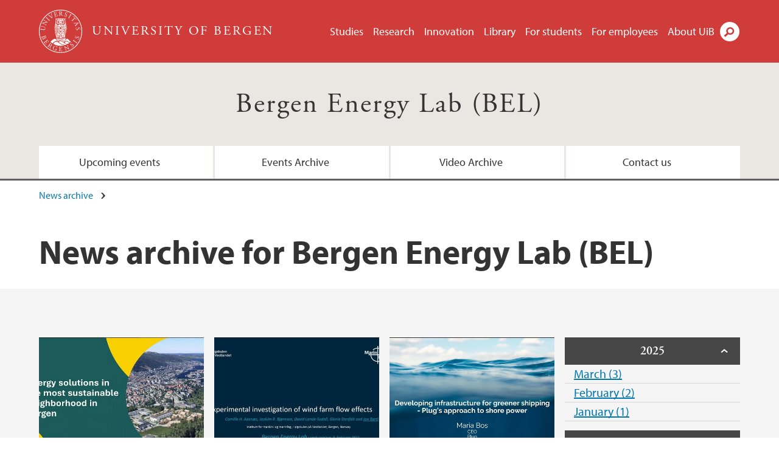

--- FILE ---
content_type: text/html; charset=utf-8
request_url: https://www.uib.no/en/node/95753/news-archive/202202
body_size: 7323
content:
<!doctype html>
<html lang="en" dir="ltr">
  <head>
    <link rel="profile" href="http://www.w3.org/1999/xhtml/vocab">
    <meta http-equiv="X-UA-Compatible" content="IE=edge">
    <meta name="MobileOptimized" content="width">
    <meta name="HandheldFriendly" content="true">
    <meta name="viewport" content="width=device-width">
<meta name="robots" content="noindex">
<meta http-equiv="Content-Type" content="text/html; charset=utf-8" />
<link rel="shortcut icon" href="https://www.uib.no/sites/all/themes/uib/uib_w3/favicon.ico" type="image/vnd.microsoft.icon" />
<meta name="generator" content="Drupal 7 (https://www.drupal.org)" />
<link rel="canonical" href="https://www.uib.no/en/node/95753/news-archive/202202" />
<link rel="shortlink" href="https://www.uib.no/en/node/95753/news-archive/202202" />
<meta property="og:site_name" content="University of Bergen" />
<meta property="og:type" content="article" />
<meta property="og:url" content="https://www.uib.no/en/node/95753/news-archive/202202" />
<meta property="og:title" content="News archive" />
<meta name="twitter:card" content="summary" />
<meta name="twitter:title" content="News archive" />
    <title>News archive for Bergen Energy Lab (BEL) | University of Bergen</title>
<link type="text/css" rel="stylesheet" href="https://www.uib.no/sites/w3.uib.no/files/css/css_xE-rWrJf-fncB6ztZfd2huxqgxu4WO-qwma6Xer30m4.css" media="all" />
<link type="text/css" rel="stylesheet" href="https://www.uib.no/sites/w3.uib.no/files/css/css_nyTd1LtyGV4FMxplIMTXUR2pP5xwQtS1bYuhoPSCfb4.css" media="all" />
<link type="text/css" rel="stylesheet" href="https://www.uib.no/sites/w3.uib.no/files/css/css_hFjMpgojz5tLIvTCOXkG5jneFLTaWNX_hakVb3yaMeE.css" media="all" />
<link type="text/css" rel="stylesheet" href="https://www.uib.no/sites/w3.uib.no/files/css/css_3OmOXy6QprOkr48nRgtrypyE0V5QWVpjdpRaJc2Wx-o.css" media="all" />
<link type="text/css" rel="stylesheet" href="https://www.uib.no/sites/w3.uib.no/files/css/css_VVIwC6Oh2S6Yoj-dlw07AnQN33wARXuRRIf8pwRiu2U.css" media="print" />
<script type="text/javascript" src="https://www.uib.no/sites/w3.uib.no/files/js/js_pjM71W4fNn8eBgJgV1oVUUFnjlDTZvUMfj9SBg4sGgk.js"></script>
<script type="text/javascript" src="https://www.uib.no/sites/w3.uib.no/files/js/js_mOx0WHl6cNZI0fqrVldT0Ay6Zv7VRFDm9LexZoNN_NI.js"></script>
<script type="text/javascript">
<!--//--><![CDATA[//><!--
document.createElement( "picture" );
//--><!]]>
</script>
<script type="text/javascript" src="https://www.uib.no/sites/w3.uib.no/files/js/js_GOikDsJOX04Aww72M-XK1hkq4qiL_1XgGsRdkL0XlDo.js"></script>
<script type="text/javascript" src="https://www.uib.no/sites/w3.uib.no/files/js/js_36JebCLoMC3Y_A56Pz19d7fHtwF3mSX9TlZGZc8qWqs.js"></script>
<script type="text/javascript" src="https://www.uib.no/sites/w3.uib.no/files/js/js_gHk2gWJ_Qw_jU2qRiUmSl7d8oly1Cx7lQFrqcp3RXcI.js"></script>
<script type="text/javascript" src="https://www.uib.no/sites/w3.uib.no/files/js/js__b_mpqDtkRbkk7KQHVRNpUJXeMZdppYZx8kRQd7qpsU.js"></script>
<script type="text/javascript">
<!--//--><![CDATA[//><!--
      (function($) {
        var current=null;
        $('.page-node-news-archive .content-main-wrapper #block-views-recent-news-block-date-selector ul.views-summary').ready(function(){
          var year=0;
          var open='open';
          $('.page-node-news-archive .content-main-wrapper #block-views-recent-news-block-date-selector ul.views-summary').children().each(function(){
            var text=$(this).text().replace(/\r?\n|\r/g,"");
            var y=text.match(/([^ ]+) ([0-9]{4})(.*)$/);
            var month=y[1];
            var numart=y[3];
            if(y[2] != year){
              year=y[2];
              var li=$('<li></li>').html('<span class="year">' + year + '</span>');
              li.addClass(open);
              open='';
              current=$('<ul></ul>');
              li.append(current);
              $(this).before(li);
              li.click(function(){$(this).toggleClass('open')});
            }
            $(this).children('a').first().text(month+' '+numart);
            var ali=$('<li></li>').append($(this).children('a').first());
            current.append(ali);
            $(this).remove();
          });
        });
      })(jQuery);
//--><!]]>
</script>
<script type="text/javascript" src="//use.typekit.net/yfr2tzw.js"></script>
<script type="text/javascript">
<!--//--><![CDATA[//><!--
try{Typekit.load();}catch(e){}
//--><!]]>
</script>
<script type="text/javascript">
<!--//--><![CDATA[//><!--
jQuery.extend(Drupal.settings, {"basePath":"\/","pathPrefix":"en\/","setHasJsCookie":0,"ajaxPageState":{"theme":"uib_w3","theme_token":"9iDptfzDp791jqBe9XJfwflofOvmJoq87kV_xAREY2s","js":{"sites\/all\/modules\/picture\/picturefill\/picturefill.min.js":1,"sites\/all\/modules\/picture\/picture.min.js":1,"https:\/\/www.uib.no\/sites\/w3.uib.no\/files\/google_tag\/uib\/google_tag.script.js":1,"sites\/all\/modules\/jquery_update\/replace\/jquery\/1.12\/jquery.min.js":1,"0":1,"misc\/jquery-extend-3.4.0.js":1,"misc\/jquery-html-prefilter-3.5.0-backport.js":1,"misc\/jquery.once.js":1,"misc\/drupal.js":1,"sites\/all\/modules\/jquery_update\/js\/jquery_browser.js":1,"misc\/form-single-submit.js":1,"misc\/form.js":1,"sites\/all\/modules\/entityreference\/js\/entityreference.js":1,"sites\/all\/libraries\/colorbox\/jquery.colorbox-min.js":1,"sites\/all\/libraries\/DOMPurify\/purify.min.js":1,"sites\/all\/modules\/colorbox\/js\/colorbox.js":1,"sites\/all\/modules\/colorbox\/styles\/stockholmsyndrome\/colorbox_style.js":1,"sites\/all\/modules\/colorbox\/js\/colorbox_inline.js":1,"sites\/all\/themes\/uib\/uib_w3\/js\/mobile_menu.js":1,"sites\/all\/themes\/uib\/uib_w3\/js\/sortable.js":1,"sites\/all\/modules\/uib\/uib_search\/js\/uib_search.js":1,"sites\/all\/themes\/uib\/uib_w3\/js\/w3.js":1,"1":1,"\/\/use.typekit.net\/yfr2tzw.js":1,"2":1},"css":{"modules\/system\/system.base.css":1,"modules\/system\/system.menus.css":1,"modules\/system\/system.messages.css":1,"modules\/system\/system.theme.css":1,"modules\/field\/theme\/field.css":1,"modules\/node\/node.css":1,"sites\/all\/modules\/picture\/picture_wysiwyg.css":1,"modules\/user\/user.css":1,"sites\/all\/modules\/views\/css\/views.css":1,"sites\/all\/modules\/colorbox\/styles\/stockholmsyndrome\/colorbox_style.css":1,"sites\/all\/modules\/ctools\/css\/ctools.css":1,"sites\/all\/modules\/panels\/css\/panels.css":1,"modules\/locale\/locale.css":1,"sites\/all\/themes\/uib\/uib_w3\/css\/style.css":1,"sites\/all\/themes\/uib\/uib_w3\/css\/print.css":1}},"colorbox":{"opacity":"0.85","current":"{current} of {total}","previous":"\u00ab Prev","next":"Next \u00bb","close":"Close","maxWidth":"98%","maxHeight":"98%","fixed":true,"mobiledetect":true,"mobiledevicewidth":"480px","file_public_path":"\/sites\/w3.uib.no\/files","specificPagesDefaultValue":"admin*\nimagebrowser*\nimg_assist*\nimce*\nnode\/add\/*\nnode\/*\/edit\nprint\/*\nprintpdf\/*\nsystem\/ajax\nsystem\/ajax\/*"},"better_exposed_filters":{"views":{"recent_news":{"displays":{"newsarchive":{"filters":[]},"block_date_selector":{"filters":[]}}}}},"uib_search":{"url":"https:\/\/api.search.uib.no","index":"w3one","uib_search_boost_max":10,"uib_search_boost_min":0.0009765625},"urlIsAjaxTrusted":{"\/en\/search":true,"https:\/\/www.google.com\/search":true}});
//--><!]]>
</script>
  </head>
  <body class="html not-front not-logged-in no-sidebars page-node page-node- page-node-95753 page-node-news-archive page-node-news-archive- page-node-news-archive-202202 i18n-en" >
    <div id="skip-link">
      <a href="#main-content" class="element-invisible element-focusable">Skip to main content</a>
    </div>
<noscript aria-hidden="true"><iframe src="https://www.googletagmanager.com/ns.html?id=GTM-KLPBXPW" height="0" width="0" style="display:none;visibility:hidden"></iframe></noscript>
    <div class="header__wrapper">
      <header class="header">
        <a href="/en" title="Home" rel="home" class="logo__link">
          <img src="https://www.uib.no/sites/all/themes/uib/uib_w3/logo.svg" alt="Home" class="logo__image" />
        </a>
            <div class="site-name">
            <a href="/en" title="Home" rel="home"><span>University of Bergen</span></a>
          </div>
    <div class="region region-header">
    <nav class="mobile-menu"><div class="menu-button">Menu</div>
</nav><nav class="global-menu"><ul class="menu"><li class="first leaf menu__item"><a href="https://www.uib.no/en/studies" title="">Studies</a></li>
<li class="leaf menu__item"><a href="/en/research" title="">Research</a></li>
<li class="leaf menu__item"><a href="/en/innovation" title="">Innovation</a></li>
<li class="leaf menu__item"><a href="/en/ub" title="">Library</a></li>
<li class="leaf menu__item"><a href="https://www.uib.no/en/forstudents" title="">For students</a></li>
<li class="leaf menu__item"><a href="/en/foremployees" title="">For employees</a></li>
<li class="last leaf menu__item"><a href="/en/about" title="">About UiB</a></li>
</ul></nav><div id="block-locale-language" class="block block-locale">

    
  <div class="content">
    <ul class="language-switcher-locale-url"><li class="en first active"><a href="/en/node/95753/news-archive/202202" class="language-link active" title="Bergen Energy Lab (BEL)" lang="en">English</a></li>
<li class="nb last"><a href="/nb/node/95751/news-archive/202202" class="language-link" title="Energilaboratoriet" lang="nb">Norsk</a></li>
</ul>  </div>
</div>
<div id="block-uib-search-global-searchform" class="block block-uib-search">
  <div class="content">
    <form class="global-search" action="/en/search" method="get" id="uib-search-form" accept-charset="UTF-8"><div><div class="lightbox form-wrapper" id="edit-lightbox--2"><div class="topbar-wrapper form-wrapper" id="edit-top--3"><div class="topbar form-wrapper" id="edit-top--4"><div class="spacer form-wrapper" id="edit-spacer--2"></div><div class="top-right form-wrapper" id="edit-right--3"><div class="close-lightbox form-wrapper" id="edit-close--2"><a href="/en" class="closeme" id="edit-link--4">Close</a></div></div></div></div><div class="search-wrapper form-wrapper" id="edit-search--2"><label for="searchfield" class="element-invisible">Search field</label>
<div class="form-item form-type-textfield form-item-searchtext">
 <input class="search-field form-text" name="qq" autocomplete="off" placeholder="Search uib.no" data-placeholder="Search for person" id="searchfield" type="text" value=" " size="60" maxlength="128" />
</div>
<input type="submit" id="edit-submit--2" name="op" value="Search" class="form-submit" /></div><fieldset class="right-selector form-wrapper" id="edit-right--4"><legend><span class="fieldset-legend">Filter on content</span></legend><div class="fieldset-wrapper"><div class="form-item form-type-checkboxes form-item-filters">
 <div id="search-filter-checkboxes" class="form-checkboxes"><div class="form-item form-type-checkbox form-item-filters-everything">
 <input name="uib_search_filters[]" type="checkbox" id="edit-filters-everything--2" value="everything" checked="checked" class="form-checkbox" />  <label class="option" for="edit-filters-everything--2">Everything </label>

</div>
<div class="form-item form-type-checkbox form-item-filters-news">
 <input name="uib_search_filters[]" type="checkbox" id="edit-filters-news--2" value="news" class="form-checkbox" />  <label class="option" for="edit-filters-news--2">News </label>

</div>
<div class="form-item form-type-checkbox form-item-filters-study">
 <input name="uib_search_filters[]" type="checkbox" id="edit-filters-study--2" value="study" class="form-checkbox" />  <label class="option" for="edit-filters-study--2">Studies </label>

</div>
<div class="form-item form-type-checkbox form-item-filters-event">
 <input name="uib_search_filters[]" type="checkbox" id="edit-filters-event--2" value="event" class="form-checkbox" />  <label class="option" for="edit-filters-event--2">Events </label>

</div>
<div class="form-item form-type-checkbox form-item-filters-user">
 <input name="uib_search_filters[]" type="checkbox" id="edit-filters-user--2" value="user" class="form-checkbox" />  <label class="option" for="edit-filters-user--2">Persons </label>

</div>
<div class="form-item form-type-checkbox form-item-filters-employee-area">
 <input name="uib_search_filters[]" type="checkbox" id="edit-filters-employee-area--2" value="employee_area" class="form-checkbox" />  <label class="option" for="edit-filters-employee-area--2">Employee pages </label>

</div>
</div>
<div class="description">Choose what results to return</div>
</div>
</div></fieldset>
<div class="results-wrapper form-wrapper" id="edit-results-wrapper--2"><div class="results form-wrapper" id="edit-results--2"><span class="results-bottom-anchor"></span>
</div></div></div><input type="hidden" name="form_build_id" value="form-cepcEsH_kvP8X35ar9aQONUwSqIuq61yYdNPBmewQC0" />
<input type="hidden" name="form_id" value="uib_search__form" />
</div></form><form name="noscriptform" action="https://www.google.com/search" method="get" id="uib-search-noscript-form" accept-charset="UTF-8"><div><input class="search-button" type="submit" value="Search" /><input name="as_sitesearch" value="uib.no" type="hidden" />
<input type="hidden" name="form_build_id" value="form-b14hnEAs0T-1fQE-q4vRrabVwNtPl0JooHlVXa5ZhGw" />
<input type="hidden" name="form_id" value="uib_search__noscript_form" />
</div></form>  </div>
</div>
  </div>
      </header>
      <nav class="mobile_dropdown">
        <nav class="global-mobile-menu mobile noscript"><ul class="menu"><li class="first leaf menu__item"><a href="https://www.uib.no/en/studies" title="">Studies</a></li>
<li class="leaf menu__item"><a href="/en/research" title="">Research</a></li>
<li class="leaf menu__item"><a href="/en/innovation" title="">Innovation</a></li>
<li class="leaf menu__item"><a href="/en/ub" title="">Library</a></li>
<li class="leaf menu__item"><a href="https://www.uib.no/en/forstudents" title="">For students</a></li>
<li class="leaf menu__item"><a href="/en/foremployees" title="">For employees</a></li>
<li class="last leaf menu__item"><a href="/en/about" title="">About UiB</a></li>
</ul></nav>      </nav>
    </div>
    <div class="subheader__wrapper">
    <span class="subheader__content" role="complementary"><a href="/en/energy">Bergen Energy Lab (BEL)</a></span><nav class="mobile_area mobile_dropdown"><div class="area-mobile-menu"><ul class="menu"><li class="first leaf menu__item"><a href="https://www.uib.no/en/energy/calendar" title="">Upcoming events</a></li>
<li class="leaf menu__item"><a href="/en/energy/95876/bergen-energy-lab-meetings-and-events" title="">Events Archive</a></li>
<li class="leaf menu__item"><a href="/en/energy/142605/video-archive">Video Archive</a></li>
<li class="last leaf menu__item"><a href="https://www.uib.no/en/energy/103911/contact-us" title="">Contact us</a></li>
</ul></div></nav>        </div>
    <nav id="main-menu">
<ul class="menu"><li class="first leaf menu__item"><a href="https://www.uib.no/en/energy/calendar" title="">Upcoming events</a></li>
<li class="leaf menu__item"><a href="/en/energy/95876/bergen-energy-lab-meetings-and-events" title="">Events Archive</a></li>
<li class="leaf menu__item"><a href="/en/energy/142605/video-archive">Video Archive</a></li>
<li class="last leaf menu__item"><a href="https://www.uib.no/en/energy/103911/contact-us" title="">Contact us</a></li>
</ul>    </nav>
    <main>
      <a id="main-content"></a>
      <div class="tabs"></div>
      <div class="content-top-wrapper">
        <div class="content-top">
          <div class="uib_breadcrumb"><nav class="breadcrumb" role="navigation"><ol><li><a href="/en/energy/news-archive">News archive</a> </li></ol></nav></div>
<h1>News archive for Bergen Energy Lab (BEL)</h1>
        </div>
      </div>
      <div class="content-main-wrapper">
  <div class="region region-content">
    <div id="block-system-main" class="block block-system">

    
  <div class="content">
    <div class="view view-recent-news view-id-recent_news view-display-id-newsarchive view-dom-id-f729cdfb5da396d04fc5dfb5495e84bc">
        
  
  
      <div class="view-content">
        <div class="views-row views-row-1 views-row-odd views-row-first">
      
  <div class="views-field views-field-nothing">        <span class="field-content"><a href="https://www.uib.no/en/energy/151603/watch-energy-solutions-most-eco-friendly-neighbourhood-bergen-here"><div id="file-175715" class="file file-video file-video-youtube">

        <h2 class="element-invisible"><a href="/en/file/energy-solutions-most-eco-friendly-neighbourhood-bergen">Energy solutions in the most Eco-friendly neighbourhood in Bergen</a></h2>
    
  
  <div class="content">
    <img src="https://www.uib.no/sites/w3.uib.no/files/styles/wide_thumbnail/public/media-youtube/bs-0s7bVB6A.jpg?itok=Kv4pQnk7" width="531" height="375" alt="Energy solutions in the most Eco-friendly neighbourhood in Bergen" />  </div>

  
</div>
</a></span>  </div>  
  <div class="views-field views-field-title">        <span class="field-content"><a href="/en/energy/151603/watch-energy-solutions-most-eco-friendly-neighbourhood-bergen-here">Watch &#039;Energy solutions in the most Eco-friendly neighbourhood in Bergen&#039; here! (15.02.2022)</a></span>  </div>  
  <div class="views-field views-field-field-uib-lead">        <div class="field-content">Louise Korsbæk Sondrup, Manager Innovation at Eviny will give us insight into energy solutions in the most Eco-friendly neighbourhood in Bergen - how to utilise the heating from a transformer in producing heat for a new neighbourhood</div>  </div>  </div>
  <div class="views-row views-row-2 views-row-even">
      
  <div class="views-field views-field-nothing">        <span class="field-content"><a href="https://www.uib.no/en/energy/151398/watch-experimental-investigation-wind-farm-flow-effects-here"><div id="file-175342" class="file file-video file-video-youtube">

        <h2 class="element-invisible"><a href="/en/file/experimental-investigation-wind-farm-flow-effects">Experimental investigation of wind farm flow effects</a></h2>
    
  
  <div class="content">
    <img src="https://www.uib.no/sites/w3.uib.no/files/styles/wide_thumbnail/public/media-youtube/H4e8ttSWULc.jpg?itok=LvnBecP8" width="531" height="375" alt="Experimental investigation of wind farm flow effects" />  </div>

  
</div>
</a></span>  </div>  
  <div class="views-field views-field-title">        <span class="field-content"><a href="/en/energy/151398/watch-experimental-investigation-wind-farm-flow-effects-here">Watch &#039;Experimental investigation of wind farm flow effects&#039; here! (08.02.2022)</a></span>  </div>  
  <div class="views-field views-field-field-uib-lead">        <div class="field-content">Jan Bartl, Associate Professor at IMM-HVL presents experimental investigation of wind farm flow effects on behalf of Camilla Hamre Aasnæs, master student Ocean Technology, UiB-HVL</div>  </div>  </div>
  <div class="views-row views-row-3 views-row-odd views-row-last">
      
  <div class="views-field views-field-nothing">        <span class="field-content"><a href="https://www.uib.no/en/energy/151218/watch-developing-infrastructure-greener-shipping-plug%E2%80%99s-approach-shore-power-here"><div id="file-175074" class="file file-video file-video-youtube">

        <h2 class="element-invisible"><a href="/en/file/developing-infrastructure-greener-shipping-plug%E2%80%99s-approach-shore-power">Developing infrastructure for greener shipping - Plug’s approach to shore power</a></h2>
    
  
  <div class="content">
    <img src="https://www.uib.no/sites/w3.uib.no/files/styles/wide_thumbnail/public/media-youtube/Wn0Zgsxck6g.jpg?itok=uF4QyGbn" width="531" height="375" alt="Developing infrastructure for greener shipping - Plug’s approach to shore power" />  </div>

  
</div>
</a></span>  </div>  
  <div class="views-field views-field-title">        <span class="field-content"><a href="/en/energy/151218/watch-developing-infrastructure-greener-shipping-plug%E2%80%99s-approach-shore-power-here">Watch &#039;Developing infrastructure for greener shipping - Plug’s approach to shore power&#039; here! (01.02.2022)</a></span>  </div>  
  <div class="views-field views-field-field-uib-lead">        <div class="field-content">Maria Bos Managing Director at Plug will give us insight into developing infrastructure for greener shipping and she will share Plug's approach to shore power.</div>  </div>  </div>
    </div>
  
  
  
  
  
  
</div>  </div>
</div>
<div id="block-views-recent-news-block-date-selector" class="block block-views">

    
  <div class="content">
    <div class="view view-recent-news view-id-recent_news view-display-id-block_date_selector view-dom-id-2e5d86e4be890b769a95b09843d4c2f0">
        
  
  
      <div class="view-content">
      <div class="item-list">
  <ul class="views-summary">
      <li><a href="/en/node/95753/news-archive/202503">March 2025</a>
              (3)
          </li>
      <li><a href="/en/node/95753/news-archive/202502">February 2025</a>
              (2)
          </li>
      <li><a href="/en/node/95753/news-archive/202501">January 2025</a>
              (1)
          </li>
      <li><a href="/en/node/95753/news-archive/202410">October 2024</a>
              (3)
          </li>
      <li><a href="/en/node/95753/news-archive/202409">September 2024</a>
              (1)
          </li>
      <li><a href="/en/node/95753/news-archive/202403">March 2024</a>
              (1)
          </li>
      <li><a href="/en/node/95753/news-archive/202402">February 2024</a>
              (4)
          </li>
      <li><a href="/en/node/95753/news-archive/202401">January 2024</a>
              (4)
          </li>
      <li><a href="/en/node/95753/news-archive/202312">December 2023</a>
              (1)
          </li>
      <li><a href="/en/node/95753/news-archive/202311">November 2023</a>
              (1)
          </li>
      <li><a href="/en/node/95753/news-archive/202310">October 2023</a>
              (5)
          </li>
      <li><a href="/en/node/95753/news-archive/202309">September 2023</a>
              (2)
          </li>
      <li><a href="/en/node/95753/news-archive/202306">June 2023</a>
              (1)
          </li>
      <li><a href="/en/node/95753/news-archive/202305">May 2023</a>
              (1)
          </li>
      <li><a href="/en/node/95753/news-archive/202304">April 2023</a>
              (3)
          </li>
      <li><a href="/en/node/95753/news-archive/202303">March 2023</a>
              (1)
          </li>
      <li><a href="/en/node/95753/news-archive/202302">February 2023</a>
              (2)
          </li>
      <li><a href="/en/node/95753/news-archive/202301">January 2023</a>
              (3)
          </li>
      <li><a href="/en/node/95753/news-archive/202212">December 2022</a>
              (5)
          </li>
      <li><a href="/en/node/95753/news-archive/202211">November 2022</a>
              (1)
          </li>
      <li><a href="/en/node/95753/news-archive/202210">October 2022</a>
              (1)
          </li>
      <li><a href="/en/node/95753/news-archive/202209">September 2022</a>
              (3)
          </li>
      <li><a href="/en/node/95753/news-archive/202208">August 2022</a>
              (2)
          </li>
      <li><a href="/en/node/95753/news-archive/202206">June 2022</a>
              (3)
          </li>
      <li><a href="/en/node/95753/news-archive/202205">May 2022</a>
              (4)
          </li>
      <li><a href="/en/node/95753/news-archive/202204">April 2022</a>
              (1)
          </li>
      <li><a href="/en/node/95753/news-archive/202203">March 2022</a>
              (4)
          </li>
      <li><a href="/en/node/95753/news-archive/202202" class="active">February 2022</a>
              (3)
          </li>
      <li><a href="/en/node/95753/news-archive/202201">January 2022</a>
              (3)
          </li>
      <li><a href="/en/node/95753/news-archive/202112">December 2021</a>
              (1)
          </li>
      <li><a href="/en/node/95753/news-archive/202111">November 2021</a>
              (3)
          </li>
      <li><a href="/en/node/95753/news-archive/202110">October 2021</a>
              (4)
          </li>
      <li><a href="/en/node/95753/news-archive/202109">September 2021</a>
              (3)
          </li>
      <li><a href="/en/node/95753/news-archive/202106">June 2021</a>
              (2)
          </li>
      <li><a href="/en/node/95753/news-archive/202105">May 2021</a>
              (4)
          </li>
      <li><a href="/en/node/95753/news-archive/202104">April 2021</a>
              (4)
          </li>
      <li><a href="/en/node/95753/news-archive/202103">March 2021</a>
              (2)
          </li>
      <li><a href="/en/node/95753/news-archive/202102">February 2021</a>
              (2)
          </li>
      <li><a href="/en/node/95753/news-archive/202101">January 2021</a>
              (2)
          </li>
      <li><a href="/en/node/95753/news-archive/202012">December 2020</a>
              (1)
          </li>
      <li><a href="/en/node/95753/news-archive/202010">October 2020</a>
              (2)
          </li>
      <li><a href="/en/node/95753/news-archive/202009">September 2020</a>
              (3)
          </li>
      <li><a href="/en/node/95753/news-archive/201912">December 2019</a>
              (1)
          </li>
      <li><a href="/en/node/95753/news-archive/201812">December 2018</a>
              (1)
          </li>
      <li><a href="/en/node/95753/news-archive/201809">September 2018</a>
              (1)
          </li>
      <li><a href="/en/node/95753/news-archive/201710">October 2017</a>
              (1)
          </li>
      <li><a href="/en/node/95753/news-archive/201706">June 2017</a>
              (1)
          </li>
    </ul>
</div>
    </div>
  
  
  
  
  
  
</div>  </div>
</div>
  </div>
      </div>
    </main>
    <footer>
        <div class="footer-wrapper mobile_area">
          <nav class="main-menu__expanded">
<ul class="menu"><li class="first leaf menu__item"><a href="https://www.uib.no/en/energy/calendar" title="">Upcoming events</a></li>
<li class="leaf menu__item"><a href="/en/energy/95876/bergen-energy-lab-meetings-and-events" title="">Events Archive</a></li>
<li class="leaf menu__item"><a href="/en/energy/142605/video-archive">Video Archive</a></li>
<li class="last leaf menu__item"><a href="https://www.uib.no/en/energy/103911/contact-us" title="">Contact us</a></li>
</ul>          </nav>
          <div class="footer">
<div id="block-uib-area-colophon-2" class="block block-uib-area">

    
  <div class="content">
    <div class="contact"><span>Contact us</span>
<a href="https://www.uib.no/en/energy/103911/contact-us">Contact information</a></div><div class="visit"><span>Visit us</span>
<span><a href="/en/about/79263/campus-map">View campus map</a></span></div>  </div>
</div>
<div class="field field-name-field-uib-social-media field-type-text field-label-above field-wrapper">
      <span class="field-label">Follow us</span>
    <div class="field-items">
          <div class="field-item even"><a href="https://facebook.com/bergenenergylab" class="icons-social-facebook" title="Follow us on Facebook" onClick="ga(&#039;send&#039;, {&#039;hitType&#039;:&#039;facebook&#039;, &#039;eventCategory&#039;:&#039;SocialMediaButtons&#039;, &#039;eventAction&#039;:&#039;Follow&#039;, &#039;eventLabel&#039;:&#039;node/95753/news-archive/202202&#039;})">facebook</a></div>
          <div class="field-item odd"><a href="https://www.youtube.com/channel/UCWeno--bX1ZtZkffxI8-MfA" class="icons-social-youtube-channel" title="Follow us on YouTube" onClick="ga(&#039;send&#039;, {&#039;hitType&#039;:&#039;youtube-channel&#039;, &#039;eventCategory&#039;:&#039;SocialMediaButtons&#039;, &#039;eventAction&#039;:&#039;Follow&#039;, &#039;eventLabel&#039;:&#039;node/95753/news-archive/202202&#039;})">youtube-channel</a></div>
      </div>
</div>
          </div>
        </div>
        <div class="footer-bottom-wrapper">
          <div class="footer-bottom">
<div id="block-uib-area-bottom-links" class="block block-uib-area">

    
  <div class="content">
    <div class="item-list"><ul><li class="first"><a href="/en/about/74388/contact-information" class="link-contact-info">Contact UiB</a></li>
<li><a href="/en/about/84777/vacant-positions-uib" class="link-vacant-positions">Available positions</a></li>
<li><a href="/en/ka/107460/press-services" class="link-press">Press</a></li>
<li><a href="/en/ka/50970/cookie-policy" class="link-info-cookies">About cookies</a></li>
<li class="last"><a href="https://www.uib.no/tilgjengelighetserklearing" class="link-accessibility-statement">Accessibility statement (in Norwegian)</a></li>
</ul></div>  </div>
</div>
          </div>
        </div>
    </footer>
<script type="text/javascript" src="https://www.uib.no/sites/w3.uib.no/files/js/js_7-q4xx5FaXgFWWma9tMCS9Q__822jcg6rhczPisS8LQ.js"></script>
  </body>
</html>


--- FILE ---
content_type: text/css
request_url: https://www.uib.no/sites/w3.uib.no/files/css/css_3OmOXy6QprOkr48nRgtrypyE0V5QWVpjdpRaJc2Wx-o.css
body_size: 200790
content:
article,aside,details,figcaption,figure,footer,header,hgroup,main,nav,section,summary{display:block;}audio,canvas,progress,video{display:inline-block;vertical-align:baseline;}audio:not([controls]){display:none;height:0;}[hidden],template{display:none;}html{font-family:sans-serif;-webkit-text-size-adjust:100%;-ms-text-size-adjust:100%;}body{margin:0;}a{background:transparent;}a:active,a:hover{outline:0;}abbr[title]{border-bottom:1px dotted;}b,strong{font-weight:bold;}dfn{font-style:italic;}h1{font-size:2em;margin:0.67em 0;}mark{background:#ff0;color:#000;}small{font-size:80%;}sub,sup{font-size:75%;line-height:0;position:relative;vertical-align:baseline;}sup{top:-0.5em;}sub{bottom:-0.25em;}img{border:0;}svg:not(:root){overflow:hidden;}figure{margin:1em 40px;}hr{-moz-box-sizing:content-box;box-sizing:content-box;height:0;}pre{overflow:auto;}code,kbd,pre,samp{font-family:monospace,monospace;font-size:1em;}button,input,optgroup,select,textarea{color:inherit;font:inherit;margin:0;}button{overflow:visible;}button,select{text-transform:none;}button,html input[type="button"],input[type="reset"],input[type="submit"]{-webkit-appearance:button;cursor:pointer;}button[disabled],html input[disabled]{cursor:default;}button::-moz-focus-inner,input::-moz-focus-inner{border:0;padding:0;}input{line-height:normal;}input[type="checkbox"],input[type="radio"]{box-sizing:border-box;padding:0;}input[type="number"]::-webkit-inner-spin-button,input[type="number"]::-webkit-outer-spin-button{height:auto;}input[type="search"]{-webkit-appearance:textfield;-moz-box-sizing:content-box;-webkit-box-sizing:content-box;box-sizing:content-box;}input[type="search"]::-webkit-search-cancel-button,input[type="search"]::-webkit-search-decoration{-webkit-appearance:none;}fieldset{border:1px solid #c0c0c0;margin:0 2px;padding:0.35em 0.625em 0.75em;}legend{border:0;padding:0;}textarea{overflow:auto;}optgroup{font-weight:bold;}table{border-collapse:collapse;border-spacing:0;}td,th{padding:0;}*{box-sizing:border-box;}#block-uib-area-area-offices .ui-tabs-selected:after,#block-uib-area-area-offices .ui-tabs-selected:before{border:transparent solid;content:' ';height:0;width:0;position:absolute;top:50%;}.content-top-wrapper{background:#fff;padding:0.75rem 1.25rem 1rem;}.node-type-uib-article.uib-article__feature_article .content-top-wrapper,.feature-area .content-top-wrapper,.banner-image .content-top-wrapper{padding:0;}@media (min-width:600px){.page-user .content-top-wrapper{padding-bottom:4.125rem;}}@media (min-width:600px){.node-type-uib-study.study-tabs .content-top-wrapper{padding-bottom:6.375rem;}}@media (min-width:600px){.content-top-wrapper{padding:0.75rem 1.25rem 2rem;}.banner-image .content-top-wrapper,.node-type-uib-article.uib-article__feature_article .content-top-wrapper,.feature-area .content-top-wrapper{padding:0;}}@media (min-width:960px){.content-top-wrapper > *{max-width:72rem;margin-left:auto;margin-right:auto;}.node-type-area .content-top-wrapper{padding:0.75rem 1.25rem 3.75rem;}.banner-image .content-top-wrapper,.node-type-uib-article.uib-article__feature_article .content-top-wrapper,.feature-area .content-top-wrapper{padding:0;}.node-type-uib-article .content-top-wrapper{padding:0.75rem 1.25rem 2.8125rem;}.node-type-uib-study .content-top-wrapper{padding:0.75rem 1.25rem 3.75rem;}}.content-main-wrapper{background:#f5f5f5;padding:1rem 1.25rem;}.node-type-area .content-main-wrapper{padding:1rem 1.25rem 1.5rem;}.node-type-uib-study .content-main-wrapper{padding:2.8125rem 1.25rem 5rem;}.node-type-uib-study.study-tabs .content-main-wrapper{padding:0 1.25rem 5rem;}.node-type-uib-study.study-tabs .content-main-wrapper #block-uib-study-study-content .ui-tabs .item-list ~ div{margin-top:2.8125rem;}.node-type-uib-study.study-tabs .content-main-wrapper #block-uib-study-study-content + div{margin-top:2.8125rem;}.node-type-uib-study.study-tabs .content-main-wrapper #block-uib-study-study-content ~ div{margin-bottom:1.25rem;}.page-user .content-main-wrapper{padding:0 1.25rem 1.5rem;}@media (min-width:600px){.content-main-wrapper{padding:2rem 1.25rem;}.node-type-area .content-main-wrapper{padding:1.5rem 1.25rem 2.5rem;}.content-main-wrapper + .content-bottom-wrapper{position:relative;}.node-type-uib-article .content-main-wrapper + .content-bottom-wrapper:before,.node-type-area .content-main-wrapper + .content-bottom-wrapper:before,.node-type-uib-testimonial .content-main-wrapper + .content-bottom-wrapper:before,.node-type-uib-study .content-main-wrapper + .content-bottom-wrapper:before,.node-type-uib-content-list .content-main-wrapper + .content-bottom-wrapper:before,.node-type-uib-views-page .content-main-wrapper + .content-bottom-wrapper:before{content:"";display:block;width:0;height:0;border-left:1rem solid transparent;border-right:1rem solid transparent;border-top:1rem solid #f5f5f5;position:absolute;left:calc(50% - 1rem);top:0;}}@media (min-width:960px){.content-main-wrapper{background:#f5f5f5;padding:5rem 1.25rem 7.5rem;}.content-main-wrapper > *{max-width:72rem;margin-left:auto;margin-right:auto;}.node-type-area .content-main-wrapper{padding:2.8125rem 1.25rem;}.node-type-uib-article .content-main-wrapper{padding:2.8125rem 1.25rem 0;}.node-type-uib-article.uib-article__feature_article .content-main-wrapper{padding:2.8125rem 0 5rem;}}.content-bottom-wrapper{background:#fff;padding:1rem 1.25rem;}.node-type-area .content-bottom-wrapper{padding-bottom:0;}.node-type-area .content-bottom-wrapper .content-bottom > *{margin-bottom:1rem;}@media (min-width:600px){.content-bottom-wrapper{padding:2.5rem 1.25rem;}.node-type-area .content-bottom-wrapper .content-bottom > *{margin-bottom:2.5rem;}}@media (min-width:960px){.content-bottom-wrapper{padding:3.125rem 1.25rem 2.8125rem;}.node-type.area .content-bottom-wrapper .content-bottom > *{margin-bottom:3.125rem;}.node-type-uib-article .content-bottom-wrapper,.node-type-uib-study .content-bottom-wrapper{padding:3.75rem 1.25rem;}.node-type-uib-article .content-bottom-wrapper .content-bottom > *,.node-type-uib-study .content-bottom-wrapper .content-bottom > *{margin-bottom:2rem;}.node-type-uib-article .content-bottom-wrapper .content-bottom > :last-child,.node-type-uib-study .content-bottom-wrapper .content-bottom > :last-child{margin-bottom:0;}}.content-bottom-wrapper > *{max-width:72rem;margin:0 auto;width:100%;}.content-top-wrapper + .content-bottom-wrapper{padding:0 1.25rem 1rem;}@media (min-width:600px){.content-top-wrapper + .content-bottom-wrapper{padding:0 1.25rem 2.5rem;}}@media (min-width:960px){.content-top-wrapper + .content-bottom-wrapper{padding:0 1.25rem 5rem;}}.footer-top-wrapper{padding:1rem 1.25rem;}.front .footer-top-wrapper{padding:0;}@media (min-width:600px){.footer-top-wrapper{padding:2.5rem 1.25rem;}}@media (min-width:960px){.footer-top-wrapper{padding:2.8125rem 1.25rem;}}.footer-wrapper{background:#eae6e2;padding-bottom:2.5rem;}.footer-wrapper .footer{padding-top:2.5rem;padding-left:1.25rem;}@media (min-width:780px){.footer-wrapper{padding:0rem 1.25rem;}.footer-wrapper .footer{padding-top:2.5rem;padding-left:0;}}@media (min-width:960px){.footer-wrapper{padding:0rem 1.25rem;}.footer-wrapper .footer{padding-top:2.5rem;padding-left:0;}}.page-node-102270 .content-main-wrapper,.page-node-87341 .content-main-wrapper,.page-node-87342 .content-main-wrapper,.page-node-87343 .content-main-wrapper,.page-node-87344 .content-main-wrapper{padding:0 0 7.5rem;}.page-node-102270 .content-main-wrapper .region-content,.page-node-87341 .content-main-wrapper .region-content,.page-node-87342 .content-main-wrapper .region-content,.page-node-87343 .content-main-wrapper .region-content,.page-node-87344 .content-main-wrapper .region-content{max-width:100%;}.page-node-102270 .content-main-wrapper .attachment-before > *,.page-node-102270 .content-main-wrapper .field-name-field-uib-node-title > *,.page-node-102270 .content-main-wrapper .field-name-field-uib-view-information > *,.page-node-102270 .content-main-wrapper .view-filters > *,.page-node-102270 .content-main-wrapper .view-header > *,.page-node-102270 .content-main-wrapper .view-content > *,.page-node-87341 .content-main-wrapper .attachment-before > *,.page-node-87341 .content-main-wrapper .field-name-field-uib-node-title > *,.page-node-87341 .content-main-wrapper .field-name-field-uib-view-information > *,.page-node-87341 .content-main-wrapper .view-filters > *,.page-node-87341 .content-main-wrapper .view-header > *,.page-node-87341 .content-main-wrapper .view-content > *,.page-node-87342 .content-main-wrapper .attachment-before > *,.page-node-87342 .content-main-wrapper .field-name-field-uib-node-title > *,.page-node-87342 .content-main-wrapper .field-name-field-uib-view-information > *,.page-node-87342 .content-main-wrapper .view-filters > *,.page-node-87342 .content-main-wrapper .view-header > *,.page-node-87342 .content-main-wrapper .view-content > *,.page-node-87343 .content-main-wrapper .attachment-before > *,.page-node-87343 .content-main-wrapper .field-name-field-uib-node-title > *,.page-node-87343 .content-main-wrapper .field-name-field-uib-view-information > *,.page-node-87343 .content-main-wrapper .view-filters > *,.page-node-87343 .content-main-wrapper .view-header > *,.page-node-87343 .content-main-wrapper .view-content > *,.page-node-87344 .content-main-wrapper .attachment-before > *,.page-node-87344 .content-main-wrapper .field-name-field-uib-node-title > *,.page-node-87344 .content-main-wrapper .field-name-field-uib-view-information > *,.page-node-87344 .content-main-wrapper .view-filters > *,.page-node-87344 .content-main-wrapper .view-header > *,.page-node-87344 .content-main-wrapper .view-content > *{max-width:72rem;margin:0 auto;padding:0 1.25rem;}.page-node-102270 .content-main-wrapper .field-name-field-uib-view-information,.page-node-87341 .content-main-wrapper .field-name-field-uib-view-information,.page-node-87342 .content-main-wrapper .field-name-field-uib-view-information,.page-node-87343 .content-main-wrapper .field-name-field-uib-view-information,.page-node-87344 .content-main-wrapper .field-name-field-uib-view-information{padding-bottom:2.5rem;}.page-node-102270 .view-content{padding-top:2.5rem;}.page-node-87344 .view-content > .item-list{padding-top:2.5rem;}.page-utdanning-evu-courses .content-main-wrapper{padding:0 0 7.5rem;}.page-utdanning-evu-courses .content-main-wrapper .region-content{max-width:100%;}.page-utdanning-evu-courses .content-main-wrapper #uib-study-evu-courses-page-form > *,.page-utdanning-evu-courses .content-main-wrapper .uib-study-evu-offer > *{max-width:72rem;margin:0 auto;padding:0 1.25rem;}@media (min-width:72rem){.page-utdanning-evu-courses .content-main-wrapper #uib-study-evu-courses-page-form > *,.page-utdanning-evu-courses .content-main-wrapper .uib-study-evu-offer > *{padding:0;}}.view-faculty-departments-kids{display:none;}.form-item.form-type-bef-checkbox,.page-utdanning-evu-courses .form-type-checkbox{margin:0 0 0.875rem;}.form-item.form-type-bef-checkbox input[type="checkbox"],.study-checkbox,.global-search input[type="checkbox"]{opacity:0;}.form-item.form-type-bef-checkbox input[type="checkbox"] + label,.study-checkbox + label,.global-search input[type="checkbox"] + label{background-image:url('[data-uri]');background-repeat:no-repeat;background-position:left 0 top 3px;padding:0 0 0 35px;margin:0 0 0.5rem;min-height:26px;display:inline-block;font-weight:normal;}.global-search input[type="checkbox"] + label{background-position:left 0 top 5px;}.form-item.form-type-bef-checkbox input[type="checkbox"]:disabled + label,.global-search input[type="checkbox"]:disabled + label{background-image:url('[data-uri]');color:#d5d5d5;}.form-item.form-type-bef-checkbox input[type="checkbox"]:checked + label,.study-checkbox:checked + label,.global-search input[type="checkbox"]:checked + label{background-image:url('[data-uri]');}.form-item.form-type-bef-checkbox input[type="checkbox"]:checked:disabled + label,.global-search input[type="checkbox"]:checked:disabled + label{background-image:url('[data-uri]');}.form-item.form-type-bef-checkbox:last-child,.page-utdanning-evu-courses .form-type-checkbox:last-child,.global-search .form-type-checkbox:last-child{margin-bottom:10px;}.global-search input[type="checkbox"]:focus:not(:focus-visible) + label,.form-item.form-type-bef-checkbox input[type="checkbox"]:focus:not(:focus-visible) + label,.study-checkbox:focus:not(:focus-visible) + label{outline:none;}.global-search input[type="checkbox"]:focus-visible + label,.form-item.form-type-bef-checkbox input[type="checkbox"]:focus-visible + label,.study-checkbox:focus-visible + label{outline:auto;}button{background:none;border:solid 3px #0da6a3;width:100%;font-size:0.9375rem;text-transform:uppercase;color:#0da6a3;padding:7px 0;}.cal-card #calday,.cal-card .d{background-color:#00777b;font-family:"adobe-garamond-pro","Times New Roman",Times,Georgia,"DejaVu Serif",serif;font-size:37px;color:#fff;}.cal-card #calmonth,.cal-card .m{background-color:#005756;padding:2px 0 0 0;text-transform:uppercase;font-size:15px;letter-spacing:0.2rem;font-family:"myriad-pro",Verdana,Tahoma,"DejaVu Sans",sans-serif;color:#fff;}.color-black{background-color:#333;}.color-white{background-color:#fff;}.color-color-black .sg-swatch{background-color:#333;}.color-color-black .sub-swatch :nth-child(1){background-color:#5c5c5c;}.color-color-black .sub-swatch :nth-child(2){background-color:#858585;}.color-color-black .sub-swatch :nth-child(3){background-color:#adadad;}.color-color-black .sub-swatch :nth-child(4){background-color:#d6d6d6;}.color-color-white .sg-swatch{background-color:#fff;}.color-color-white .sub-swatch :nth-child(1){background-color:white;}.color-color-white .sub-swatch :nth-child(2){background-color:white;}.color-color-white .sub-swatch :nth-child(3){background-color:white;}.color-color-white .sub-swatch :nth-child(4){background-color:white;}.color-color-red-60 .sg-swatch{background-color:#cf3c3a;}.color-color-red-60 .sub-swatch :nth-child(1){background-color:#d96361;}.color-color-red-60 .sub-swatch :nth-child(2){background-color:#e28a89;}.color-color-red-60 .sub-swatch :nth-child(3){background-color:#ecb1b0;}.color-color-red-60 .sub-swatch :nth-child(4){background-color:#f5d8d8;}.color-color-red-80 .sg-swatch{background-color:#ae2f2f;}.color-color-red-80 .sub-swatch :nth-child(1){background-color:#be5959;}.color-color-red-80 .sub-swatch :nth-child(2){background-color:#ce8282;}.color-color-red-80 .sub-swatch :nth-child(3){background-color:#dfacac;}.color-color-red-80 .sub-swatch :nth-child(4){background-color:#efd5d5;}.color-color-beige-20 .sg-swatch{background-color:#eae6e2;}.color-color-beige-20 .sub-swatch :nth-child(1){background-color:#eeebe8;}.color-color-beige-20 .sub-swatch :nth-child(2){background-color:#f2f0ee;}.color-color-beige-20 .sub-swatch :nth-child(3){background-color:#f7f5f3;}.color-color-beige-20 .sub-swatch :nth-child(4){background-color:#fbfaf9;}.color-color-beige-40 .sg-swatch{background-color:#dcd5cf;}.color-color-beige-40 .sub-swatch :nth-child(1){background-color:#e3ddd9;}.color-color-beige-40 .sub-swatch :nth-child(2){background-color:#eae6e2;}.color-color-beige-40 .sub-swatch :nth-child(3){background-color:#f1eeec;}.color-color-beige-40 .sub-swatch :nth-child(4){background-color:#f8f7f5;}.color-color-grey-20 .sg-swatch{background-color:#f5f5f5;}.color-color-grey-20 .sub-swatch :nth-child(1){background-color:#f7f7f7;}.color-color-grey-20 .sub-swatch :nth-child(2){background-color:#f9f9f9;}.color-color-grey-20 .sub-swatch :nth-child(3){background-color:#fbfbfb;}.color-color-grey-20 .sub-swatch :nth-child(4){background-color:#fdfdfd;}.color-color-grey-30 .sg-swatch{background-color:#d5d5d5;}.color-color-grey-30 .sub-swatch :nth-child(1){background-color:#dddddd;}.color-color-grey-30 .sub-swatch :nth-child(2){background-color:#e6e6e6;}.color-color-grey-30 .sub-swatch :nth-child(3){background-color:#eeeeee;}.color-color-grey-30 .sub-swatch :nth-child(4){background-color:#f7f7f7;}.color-color-grey-40 .sg-swatch{background-color:#b7b7b7;}.color-color-grey-40 .sub-swatch :nth-child(1){background-color:#c5c5c5;}.color-color-grey-40 .sub-swatch :nth-child(2){background-color:#d4d4d4;}.color-color-grey-40 .sub-swatch :nth-child(3){background-color:#e2e2e2;}.color-color-grey-40 .sub-swatch :nth-child(4){background-color:#f1f1f1;}.color-color-grey-50 .sg-swatch{background-color:#858585;}.color-color-grey-50 .sub-swatch :nth-child(1){background-color:#9d9d9d;}.color-color-grey-50 .sub-swatch :nth-child(2){background-color:#b6b6b6;}.color-color-grey-50 .sub-swatch :nth-child(3){background-color:#cecece;}.color-color-grey-50 .sub-swatch :nth-child(4){background-color:#e7e7e7;}.color-color-grey-60 .sg-swatch{background-color:#606060;}.color-color-grey-60 .sub-swatch :nth-child(1){background-color:gray;}.color-color-grey-60 .sub-swatch :nth-child(2){background-color:#a0a0a0;}.color-color-grey-60 .sub-swatch :nth-child(3){background-color:#bfbfbf;}.color-color-grey-60 .sub-swatch :nth-child(4){background-color:#dfdfdf;}.color-color-grey-70 .sg-swatch{background-color:#474747;}.color-color-grey-70 .sub-swatch :nth-child(1){background-color:#6c6c6c;}.color-color-grey-70 .sub-swatch :nth-child(2){background-color:#919191;}.color-color-grey-70 .sub-swatch :nth-child(3){background-color:#b5b5b5;}.color-color-grey-70 .sub-swatch :nth-child(4){background-color:#dadada;}.color-color-grey-80 .sg-swatch{background-color:#383838;}.color-color-grey-80 .sub-swatch :nth-child(1){background-color:#606060;}.color-color-grey-80 .sub-swatch :nth-child(2){background-color:#888888;}.color-color-grey-80 .sub-swatch :nth-child(3){background-color:#afafaf;}.color-color-grey-80 .sub-swatch :nth-child(4){background-color:#d7d7d7;}.color-color-grey-90 .sg-swatch{background-color:#333333;}.color-color-grey-90 .sub-swatch :nth-child(1){background-color:#5c5c5c;}.color-color-grey-90 .sub-swatch :nth-child(2){background-color:#858585;}.color-color-grey-90 .sub-swatch :nth-child(3){background-color:#adadad;}.color-color-grey-90 .sub-swatch :nth-child(4){background-color:#d6d6d6;}.color-color-turquoise-20 .sg-swatch{background-color:#D1E9E9;}.color-color-turquoise-20 .sub-swatch :nth-child(1){background-color:#daeded;}.color-color-turquoise-20 .sub-swatch :nth-child(2){background-color:#e3f2f2;}.color-color-turquoise-20 .sub-swatch :nth-child(3){background-color:#edf6f6;}.color-color-turquoise-20 .sub-swatch :nth-child(4){background-color:#f6fbfb;}.color-color-turquoise-40 .sg-swatch{background-color:#0da6a3;}.color-color-turquoise-40 .sub-swatch :nth-child(1){background-color:#3db8b5;}.color-color-turquoise-40 .sub-swatch :nth-child(2){background-color:#6ecac8;}.color-color-turquoise-40 .sub-swatch :nth-child(3){background-color:#9edbda;}.color-color-turquoise-40 .sub-swatch :nth-child(4){background-color:#cfeded;}.color-color-turquoise-60 .sg-swatch{background-color:#00777b;}.color-color-turquoise-60 .sub-swatch :nth-child(1){background-color:#339295;}.color-color-turquoise-60 .sub-swatch :nth-child(2){background-color:#66adb0;}.color-color-turquoise-60 .sub-swatch :nth-child(3){background-color:#99c9ca;}.color-color-turquoise-60 .sub-swatch :nth-child(4){background-color:#cce4e5;}.color-color-blue-50 .sg-swatch{background-color:#0075af;}.color-color-blue-50 .sub-swatch :nth-child(1){background-color:#3391bf;}.color-color-blue-50 .sub-swatch :nth-child(2){background-color:#66accf;}.color-color-blue-50 .sub-swatch :nth-child(3){background-color:#99c8df;}.color-color-blue-50 .sub-swatch :nth-child(4){background-color:#cce3ef;}body.uib-study__program--new .content-main-wrapper .media-feature_article_standard p{line-height:1.5;font-family:"adobe-garamond-pro","Times New Roman",Times,Georgia,"DejaVu Serif",serif;margin:0;color:#606060;font-size:1rem;padding-right:0.5rem;}.media-feature_article_standard .field-name-field-uib-copyright,.media-feature_article_standard .field-name-field-uib-owner{display:inline-block;font-family:"adobe-garamond-pro","Times New Roman",Times,Georgia,"DejaVu Serif",serif;margin:0;color:#606060;font-size:1rem;}.media-feature_article_standard .field-name-field-uib-copyright .field-label,.media-feature_article_standard .field-name-field-uib-owner .field-label{display:inline;padding-right:0.3rem;}.media-feature_article_standard .uib-feature__media-info .field-name-field-uib-copyright .field-label,.media-feature_article_standard .uib-feature__media-info .field-name-field-uib-owner .field-label,.media-feature_article_standard picture + .field-name-field-uib-copyright .field-label,.media-feature_article_standard picture + .field-name-field-uib-owner .field-label,.media-feature_article_standard picture + .field-name-field-uib-copyright + .field-name-field-uib-owner .field-label{padding-right:0;}.media-feature_article_standard picture + .field-name-field-uib-copyright + .field-name-field-uib-owner .field-item,.media-feature_article_standard.mediamedia-element-container .field-name-field-uib-owner .field-item{padding-right:0.5rem;}.font-family-primary{font-family:"myriad-pro",Verdana,Tahoma,"DejaVu Sans",sans-serif;}.font-family-secondary{font-family:"adobe-garamond-pro","Times New Roman",Times,Georgia,"DejaVu Serif",serif;}#block-uib-study-study-content .content *{font-size:1.25rem;}#block-uib-study-study-content .node-uib-testimonial .content *{font-size:inherit;}#block-uib-study-study-content p{margin-top:1.5rem;}#block-uib-study-study-content h3 + p,#block-uib-study-study-content p + p{margin-top:0;}.input-text,input[type="text"],input[type="email"],input[type="password"],input[type="search"],input[type="url"],input[type="number"],textarea,select{border:1px solid #ccc;-webkit-appearance:none;-moz-appearance:none;appearance:none;-moz-border-radius:0;-webkit-border-radius:0;border-radius:0;padding:.3em;}html{max-width:100%;overflow-x:hidden;}h1,h2,h3,h4,h5,h6{color:#333;font-family:"myriad-pro",Verdana,Tahoma,"DejaVu Sans",sans-serif;}.content-top-wrapper h1{margin:0;line-height:1.3;}.node-type-uib-study .content-top-wrapper h1{margin:0 0 1.5rem;}@media (min-width:600px){.content-top-wrapper h1{margin:0 0 1.25rem;font-size:2.357rem;line-height:2.7rem;}}@media (min-width:960px){.content-top-wrapper h1{line-height:3.75rem;font-size:3.4375rem;}}.node-uib-views-page h1{margin:0;}h1{font-size:2rem;}@media (min-width:600px){h1{font-size:3rem;}}h2{margin:0;}.main-bar > h2{font-size:1.625rem;}h3{font-size:1.5rem;margin:0 0 1rem 0;}hr{height:1px;color:#b7b7b7;background:#b7b7b7;font-size:0;border:0;margin:1rem 3%;}img{max-width:100%;height:auto;display:block;}.logo svg g g g path{fill:#fff;}.node-type-uib-article .field-name-field-uib-main-media img{margin-bottom:0.625rem;}.field-name-field-uib-main-media:not(:last-child){margin-bottom:1.25rem;}@media (min-width:600px){.node-type-uib-article .field-name-field-uib-main-media.description img{margin-bottom:0;width:100%;}.field-name-field-uib-main-media.description .content{display:-ms-flexbox;-ms-flex-direction:row;-ms-flex-align:end;-ms-flex-pack:justify;display:-webkit-flex;-webkit-flex-direction:row;-webkit-align-items:flex-end;-webkit-justify-content:space-between;display:flex;flex-direction:row;align-items:flex-end;justify-content:space-between;}.field-name-field-uib-main-media.description .content picture{-ms-flex:0 0 66.10169%;-webkit-flex:0 0 66.10169%;flex:0 0 66.10169%;-webkit-align-self:flex-start;align-self:flex-start;}.field-name-field-uib-main-media.description .content .uib-media-info{-ms-flex:0 0 32.20339%;-webkit-flex:0 0 32.20339%;flex:0 0 32.20339%;border-top:solid 1px #d5d5d5;padding-top:1rem;}}.uib-slideshow{position:relative;overflow:hidden;border-bottom:solid 0.0625rem #b7b7b7;}.uib-slideshow .field-name-field-uib-main-media{margin-bottom:0;}.uib-slideshow .field-name-field-uib-main-media .cycle-slide{height:auto;width:100%;display:none;}.uib-slideshow .field-name-field-uib-main-media .cycle-slide:first{display:block;}.uib-slideshow .field-name-field-uib-main-media picture{background:#e9e9e9;display:block;width:100%;padding-bottom:66.6667%;position:relative;height:0;}.uib-slideshow .field-name-field-uib-main-media [class^="media-"],.uib-slideshow .field-name-field-uib-main-media picture{margin-bottom:0.9375rem;}@media (min-width:600px){.uib-slideshow .field-name-field-uib-main-media [class^="media-"],.uib-slideshow .field-name-field-uib-main-media picture{margin-bottom:1.25rem;}}.uib-slideshow .field-name-field-uib-main-media img{margin:auto;width:auto;height:auto;max-width:100%;max-height:100%;position:absolute;top:0;left:0;right:0;bottom:0;}.uib-slideshow [class^="uib-slideshow__nav"]{background:#f5f5f5 no-repeat center center;background-image:url('[data-uri]');background-size:0.5625rem 1.375rem;display:block;overflow:hidden;padding-left:1.875rem;position:absolute;height:4rem;width:0;top:40%;z-index:9999;}.uib-slideshow [class^="uib-slideshow__nav"]:hover{background-color:#d5d5d5;}@media (min-width:600px){.uib-slideshow [class^="uib-slideshow__nav"]{background-size:0.75rem 1.8125rem;height:5.25rem;padding-left:2.5rem;}}.uib-slideshow .uib-slideshow__nav--prev{-moz-transform:rotate(180deg);-ms-transform:rotate(180deg);-webkit-transform:rotate(180deg);transform:rotate(180deg);}.uib-slideshow .uib-slideshow__nav--next{right:0;}.uib-slideshow .uib-media-info{position:relative;padding-right:3rem;margin-bottom:0.9375rem;}@media (min-width:600px){.uib-slideshow .uib-media-info{margin-bottom:1.25rem;}}.uib-slideshow .uib-slideshow__info--counter{font-family:"myriad-pro",Verdana,Tahoma,"DejaVu Sans",sans-serif;font-size:1.25rem;position:absolute;right:0;top:0;line-height:1;}.field-name-field-uib-primary-media .element-invisible,.field-name-field-uib-bottom-media .element-invisible,.field-name-field-uib-main-media .element-invisible,.field-name-field-uib-media .element-invisible,.field-name-field-uib-study-image .element-invisible{word-break:break-all;}.field-name-field-uib-media,.field-name-field-uib-study-image{overflow:hidden;}.field-type-image .content .field{font-size:1.176470588rem;}@media (min-width:600px){.field-type-image .content .field{font-size:1rem;}}.uib-article__feature_article .field-name-field-uib-description{padding:0 1rem;}label{color:#333;font-family:"myriad-pro",Verdana,Tahoma,"DejaVu Sans",sans-serif;}.list-bare{list-style:none;margin:0;padding:0;}.list-inline li{display:inline-block;vertical-align:middle;*vertical-align:auto;*zoom:1;*display:inline;}.item-list ul li a{text-decoration:underline;}.logo__image{width:2.9411rem;}@media only screen and (min-width:780px){.logo__image{width:4.4375rem;}}.mobile-menu .menu-button{background:url('[data-uri]') no-repeat center 0.75rem;background-size:2rem;border:solid #ae2f2f;border-width:0 1px;color:#fff;font-size:1rem;padding:2.75rem 1rem 0.5rem;}table{border-collapse:collapse;border-right:none 0;border-left:none 0;margin:1rem 0;}.field-name-field-uib-feature-text table{margin:1rem auto;width:100%;max-width:47.375rem;}th,td{border-top:1px solid #b7b7b7;border-bottom:1px solid #b7b7b7;border-right:none 0;border-left:none 0;padding:0.5rem;text-align:left;font-size:1.25rem;line-height:1.3;vertical-align:baseline;}th p,td p{margin:0;font-size:1.25rem;}.uib-table-wrapper table{min-width:100%;}.uib-table-wrapper table.sortable th{color:#0075af;cursor:pointer;}.uib-tabs-container .uib-table-wrapper{max-width:100%;width:100%;overflow-x:auto;}@media all and (max-width:960px){.uib-table-wrapper{max-width:100%;width:100%;overflow-x:auto;}}.node-type-uib-testimonial .field-name-field-uib-quote{padding:0 1.5rem;position:relative;margin-bottom:2rem;}.node-type-uib-testimonial .field-name-field-uib-quote .field-items{background:url('[data-uri]') no-repeat top center;padding:3rem 0 1.5625rem;font-family:"adobe-garamond-pro","Times New Roman",Times,Georgia,"DejaVu Serif",serif;color:#cf3c3a;font-style:normal;font-size:1.8em;letter-spacing:0.01em;text-align:center;}.node-type-uib-testimonial .field-name-field-uib-quote .field-items:after{content:"";display:block;position:absolute;left:calc(50% - 2.5rem);width:5rem;bottom:-0.125rem;height:0.25rem;background:#cf3c3a;}html,.wf-active .ui-widget{font-family:"myriad-pro",Verdana,Tahoma,"DejaVu Sans",sans-serif;}html{color:#333;font-size:85%;line-height:1.5;overflow-wrap:break-word;word-wrap:break-word;text-decoration-skip-ink:none;-webkit-text-decoration-skip:none;}@media (min-width:600px){html{font-size:100%;}}.header__wrapper,.subheader__wrapper,#main-menu,.pagination-wrapper,footer{overflow-wrap:normal;word-wrap:normal;}.calendar-year h2,.ui-datepicker-title{overflow-wrap:none;word-wrap:none;white-space:nowrap;}p{font-size:1.25rem;margin:0 0 1.5rem 0;}@media (min-width:600px){.field-name-field-uib-secondary-text p{font-size:1.5rem;}}.field-name-field-uib-tertiary-text p{font-size:1.25rem;}@media only screen and (min-width:600px){.field-name-field-uib-tertiary-text p{font-size:1.5rem;}}p:last-child{margin-bottom:0;}.content-main-wrapper .profile .uib-tabs-container p{margin:2rem 0 1.5rem 0;}@media (min-width:780px){.content-main-wrapper .profile .uib-tabs-container p{margin:0 0 1.5rem 0;}}.content-top-wrapper p.field-name-field-uib-lead,.content-main-wrapper p.field-name-field-uib-lead{font-size:1.5em;margin-bottom:2rem;line-height:1.3;}.content-top-wrapper p:last-child,.content-main-wrapper p:last-child{margin-bottom:0;}.content-top-wrapper .field-name-field-uib-study-lead,.content-main-wrapper .field-name-field-uib-study-lead{font-size:1.25rem;margin-bottom:2rem;line-height:1.3;}.content-top-wrapper .field-name-field-uib-kicker,.content-main-wrapper .field-name-field-uib-kicker{text-align:left;line-height:1.3;}@media only screen and (min-width:600px){.content-top-wrapper .field-name-field-uib-kicker,.content-main-wrapper .field-name-field-uib-kicker{line-height:1.5;}}.node-type-uib-article .content-top-wrapper .field-name-field-uib-kicker,.node-type-uib-testimonial .content-top-wrapper .field-name-field-uib-kicker,.node-type-uib-article .content-main-wrapper .field-name-field-uib-kicker,.node-type-uib-testimonial .content-main-wrapper .field-name-field-uib-kicker{margin-bottom:0.625rem;}@media only screen and (min-width:600px){.node-type-uib-article .content-top-wrapper .field-name-field-uib-kicker,.node-type-uib-testimonial .content-top-wrapper .field-name-field-uib-kicker,.node-type-uib-article .content-main-wrapper .field-name-field-uib-kicker,.node-type-uib-testimonial .content-main-wrapper .field-name-field-uib-kicker{margin-bottom:0.625rem;}}.content-top-wrapper ul li,.content-top-wrapper ol li,.content-main-wrapper ul li,.content-main-wrapper ol li{font-size:1.25rem;}.content-bottom-wrapper .field-collection-container .field-name-field-uib-link-section .field-collection-view .field-name-field-uib-links .field-item,.content-bottom-wrapper p,.content-bottom-wrapper .block{font-size:1.176470588rem;}@media (min-width:600px){.content-bottom-wrapper .field-collection-container .field-name-field-uib-link-section .field-collection-view .field-name-field-uib-links .field-item,.content-bottom-wrapper p,.content-bottom-wrapper .block{font-size:1rem;}}.content-bottom-wrapper h2,.content-bottom-wrapper .field-collection-container .field-name-field-uib-link-section .field-collection-view .field-name-field-uib-title{font-family:"myriad-pro",Verdana,Tahoma,"DejaVu Sans",sans-serif;font-size:1.125rem;}.content-bottom-wrapper .field-collection-container .field-name-field-uib-link-section .field-collection-view .field-name-field-uib-title{font-weight:bold;margin-bottom:0;}blockquote:not(.tiktok-embed){position:relative;background:url('[data-uri]') no-repeat top center;padding:3rem 0 1rem;}blockquote:not(.tiktok-embed):after{content:"";display:block;position:absolute;left:calc(50% - 2.5rem);width:5rem;bottom:-0.125rem;height:0.25rem;background:#cf3c3a;}blockquote:not(.tiktok-embed) p{background:transparent;font-family:"adobe-garamond-pro","Times New Roman",Times,Georgia,"DejaVu Serif",serif;color:#cf3c3a;text-align:center;font-style:normal;font-size:2.1875rem;padding:0;margin-bottom:1rem;}.field-name-field-uib-text blockquote:not(.tiktok-embed){margin:0 auto 2rem;}.node-type-uib-article:not(.uib-article__feature-article) .content-main-wrapper .field-name-field-uib-text blockquote:not(.tiktok-embed) p{margin-bottom:1rem;padding-right:0;font-size:2.1875rem;}.node-type-uib-article:not(.uib-article__feature-article) .content-main-wrapper .field-name-field-uib-text blockquote:not(.tiktok-embed) p.uib-feature__quote-author{font-size:1.5rem;font-style:italic;}.node-type-uib-article:not(.uib-article__feature-article) .content-main-wrapper .field-name-field-uib-text blockquote:not(.tiktok-embed) p.uib-feature__quote-author:before,.node-type-uib-article:not(.uib-article__feature-article) .content-main-wrapper .field-name-field-uib-text blockquote:not(.tiktok-embed) p.uib-feature__quote-author:after{content:" - ";padding:0 0.5rem;display:inline-block;}a,.ui-widget-content a{color:#0075af;text-decoration:underline;}.field-name-field-uib-kicker{color:#C93331;letter-spacing:0.2em;text-align:center;text-transform:uppercase;font-size:1.176470588rem;}@media only screen and (min-width:600px){.field-name-field-uib-kicker{font-size:1rem;}}.content-main-wrapper #uib-tabs-studieplan{font-size:1.25rem;}.node-type-uib-article .region-content a,.node-type-uib-testimonial .region-content a,.page-user .region-content a{overflow-wrap:break-word;word-wrap:break-word;word-break:break-all;word-break:break-word;-moz-hyphens:auto;-ms-hyphens:auto;-webkit-hyphens:auto;hyphens:auto;}.node-type-uib-article .region-content a[href^="mailto"],.node-type-uib-testimonial .region-content a[href^="mailto"],.page-user .region-content a[href^="mailto"]{hyphens:none;}.uib-study__program--new a.study--call-to-action,.area-48591 a.study--call-to-action,.area-48593 a.study--call-to-action,.area-84297 a.study--call-to-action,.area-84298 a.study--call-to-action,a.study--construction,a.study--exchange{background:url('[data-uri]') no-repeat right 60%;border-bottom:solid 3px #cf3c3a;color:#333333;font-weight:bold;line-height:1.2;padding-right:1rem;text-decoration:none;}p.text-align-right{text-align:right;}.node-type-area .media-vimeo-video,.node-type-area .media-youtube-video,.node-type-area .media-video,.node-type-uib-study .media-vimeo-video,.node-type-uib-study .media-youtube-video,.node-type-uib-study .media-video,.node-type-uib-article .media-vimeo-video,.node-type-uib-article .media-youtube-video,.node-type-uib-article .media-video,.node-type-uib-testimonial .media-vimeo-video,.node-type-uib-testimonial .media-youtube-video,.node-type-uib-testimonial .media-video{position:relative;padding-bottom:56.25%;margin-bottom:0.625rem;height:0;}.node-type-area .media-vimeo-video iframe,.node-type-area .media-youtube-video iframe,.node-type-area .media-video iframe,.node-type-uib-study .media-vimeo-video iframe,.node-type-uib-study .media-youtube-video iframe,.node-type-uib-study .media-video iframe,.node-type-uib-article .media-vimeo-video iframe,.node-type-uib-article .media-youtube-video iframe,.node-type-uib-article .media-video iframe,.node-type-uib-testimonial .media-vimeo-video iframe,.node-type-uib-testimonial .media-youtube-video iframe,.node-type-uib-testimonial .media-video iframe{position:absolute;top:0;left:0;width:100%;height:100%;}.node-type-area .full-width,.node-type-uib-study .full-width,.node-type-uib-article .full-width,.node-type-uib-testimonial .full-width{width:100%;}.node-type-area .media-vimeo-video,.node-type-area .media-youtube-video,.node-type-area .media-video{margin-bottom:0;}.node-type-uib-study .field-name-field-uib-main-media{margin-bottom:2.5rem;}.node-type-uib-article .field-name-field-uib-main-media.description .media-vimeo-video,.node-type-uib-article .field-name-field-uib-main-media.description .media-youtube-video,.node-type-uib-article .field-name-field-uib-main-media.description .media-video{margin-bottom:0.625rem;}@media (min-width:600px){.node-type-uib-article .field-name-field-uib-main-media.description .content{display:-ms-flexbox;-ms-flex-direction:row;-ms-flex-align:end;-ms-flex-pack:justify;display:-webkit-flex;-webkit-flex-direction:row;-webkit-align-items:flex-end;-webkit-justify-content:space-between;display:flex;flex-direction:row;align-items:flex-end;justify-content:space-between;}.node-type-uib-article .field-name-field-uib-main-media.description .content .media-vimeo-video,.node-type-uib-article .field-name-field-uib-main-media.description .content .media-youtube-video,.node-type-uib-article .field-name-field-uib-main-media.description .content .media-video{-ms-flex:0 0 66.10169%;-webkit-flex:0 0 66.10169%;flex:0 0 66.10169%;-webkit-align-self:flex-start;align-self:flex-start;margin-bottom:0;padding-bottom:0;}.node-type-uib-article .field-name-field-uib-main-media.description .content .media-vimeo-video::after,.node-type-uib-article .field-name-field-uib-main-media.description .content .media-youtube-video::after,.node-type-uib-article .field-name-field-uib-main-media.description .content .media-video::after{content:'';display:block;padding-bottom:56.25%;}.node-type-uib-article .media-vimeo-video,.node-type-uib-article .media-youtube-video,.node-type-uib-article .media-video{height:auto;}.node-type-uib-article .field-name-field-uib-main-media.description .content .uib-media-info{-ms-flex:0 0 32.20339%;-webkit-flex:0 0 32.20339%;flex:0 0 32.20339%;border-top:solid 1px #d5d5d5;padding-top:1rem;}}.action-links{list-style:none;}.action-links a.uib_clone{display:block;color:#fff;border:2px solid #cf3c3a;height:45px;padding:7px 0;text-align:center;font-size:1.176470588rem;text-transform:inherit;font-family:"myriad-pro",Verdana,Tahoma,"DejaVu Sans",sans-serif;background-color:#cf3c3a;text-decoration:none;min-width:236px;}@media only screen and (min-width:600px){.action-links a.uib_clone{font-size:1.125rem;}}@media (min-width:600px){.action-links a.uib_clone{width:236px;}}.action-links a.uib_clone:hover{text-decoration:none;background-color:transparent;color:#cf3c3a;transition:all 0.3s;}.action-links a.uib_clone:hover:after{background-image:url('[data-uri]');}.action-links a.uib_clone:after{content:"";display:inline-block;margin:0 0 0 10px;width:7px;height:10px;background-image:url('[data-uri]');background-position:center center;background-repeat:no-repeat;background-color:transparent;}.field-name-field-uib-bottom-text h3{font-size:2rem;}.field-name-field-uib-bottom-text h4{font-size:1.5rem;}.field-name-field-uib-bottom-text p{margin-bottom:1rem;}#block-uib-calendar3-calendar3{padding:2.1875rem 0 0 0;border-top:1px solid #b7b7b7;margin:0 0 2.8125rem 0;}#block-uib-calendar3-calendar3 > .content{display:block;}@media screen and (min-width:960px){#block-uib-calendar3-calendar3 > .content{display:-ms-flexbox;-ms-flex-direction:row;-ms-flex-wrap:nowrap;-ms-justify-content:space-between;display:-webkit-flex;-webkit-flex-direction:row;-webkit-flex-wrap:nowrap;-webkit-justify-content:space-between;display:flex;flex-direction:row;flex-wrap:nowrap;justify-content:space-between;}}@media screen and (min-width:960px){#block-uib-calendar3-calendar3 > .content > .first{-ms-flex:0 0 30%;-webkit-flex:0 0 30%;flex:0 0 30%;width:30%;max-width:30%;padding:0 3% 0 0;}}#block-uib-calendar3-calendar3 > .content .calendar-list{padding-top:25px;}@media screen and (min-width:600px){#block-uib-calendar3-calendar3 > .content .calendar-list{padding-top:40px;}}@media screen and (min-width:960px){#block-uib-calendar3-calendar3 > .content .calendar-list{-ms-flex:0 0 69%;-webkit-flex:0 0 69%;flex:0 0 69%;width:69%;max-width:69%;padding:0 0 0 2%;border-left:1px solid #b7b7b7;}}#block-uib-calendar3-calendar3 .field-name-field-uib-kicker > div > div{border-bottom:1px solid #cf3c3a;text-align:left;margin:0 0 4px 0;}#block-uib-calendar3-calendar3 > h2{font-family:"adobe-garamond-pro","Times New Roman",Times,Georgia,"DejaVu Serif",serif;font-weight:normal;text-transform:uppercase;}#block-uib-calendar3-calendar3 a:first-child .event{padding:0 0 24px 68px;}#block-uib-calendar3-calendar3 a:first-child .event .cal-card{top:5px;}#block-uib-calendar3-calendar3 .event{padding:24px 0 24px 68px;border-bottom:1px solid #d5d5d5;position:relative;font-size:1.125rem;display:-ms-flexbox;-ms-flex-direction:row;-ms-flex-wrap:wrap;-ms-justify-content:flex-start;display:-webkit-flex;-webkit-flex-direction:row;-webkit-flex-wrap:wrap;-webkit-justify-content:flex-start;display:flex;flex-direction:row;flex-wrap:wrap;justify-content:flex-start;}#block-uib-calendar3-calendar3 .event:nth-last-child(2){border-bottom:none;}#block-uib-calendar3-calendar3 .event.first.noimage{display:block;}@media screen and (min-width:600px){#block-uib-calendar3-calendar3 .event.first.noimage > a{-ms-flex:0 0 96%;-webkit-flex:0 0 96%;flex:0 0 96%;max-width:96%;}}#block-uib-calendar3-calendar3 .event.first{padding:0 0 25px 0;display:block;border-bottom:1px solid #d5d5d5;}#block-uib-calendar3-calendar3 .event.first .imagecontainer{position:relative;}#block-uib-calendar3-calendar3 .event.first h2{font-size:1.625rem;text-transform:none;font-weight:bold;font-family:"myriad-pro",Verdana,Tahoma,"DejaVu Sans",sans-serif;padding:0 0 25px 0;-webkit-order:0;order:0;}@media screen and (min-width:600px){#block-uib-calendar3-calendar3 .event.first{border-bottom:none;display:-ms-flexbox;-ms-flex-direction:row;-ms-flex-wrap:wrap;-ms-justify-content:space-between;display:-webkit-flex;-webkit-flex-direction:row;-webkit-flex-wrap:wrap;-webkit-justify-content:space-between;display:flex;flex-direction:row;flex-wrap:wrap;justify-content:space-between;}}#block-uib-calendar3-calendar3 .event.first .field-name-field-uib-location{-webkit-order:2;order:2;}#block-uib-calendar3-calendar3 .event.first .field-name-field-uib-location > div > div{position:relative;position:relative;padding:0 0 0 30px;padding-left:42px;padding-bottom:25px;}#block-uib-calendar3-calendar3 .event.first .field-name-field-uib-location > div > div:before{content:"";display:inline-block;background-image:url('[data-uri]');background-position:0 0;background-repeat:no-repeat;height:22px;width:22px;position:absolute;left:0;top:3px;}#block-uib-calendar3-calendar3 .event.first .datetime{position:relative;-webkit-order:1;order:1;position:relative;padding:0 0 0 30px;padding-left:42px;padding-bottom:25px;}#block-uib-calendar3-calendar3 .event.first .datetime:before{content:"";display:inline-block;background-image:url('[data-uri]');background-position:0 0;background-repeat:no-repeat;height:22px;width:22px;position:absolute;left:0;top:3px;}#block-uib-calendar3-calendar3 .event.first .add_link{position:relative;padding:0 0 0 30px;padding-left:42px;display:block;}#block-uib-calendar3-calendar3 .event.first .add_link:before{content:"";display:inline-block;background-image:url('[data-uri]');background-position:0 0;background-repeat:no-repeat;height:22px;width:22px;position:absolute;left:0;top:3px;}#block-uib-calendar3-calendar3 .event.first .kicker_image{min-width:100%;}#block-uib-calendar3-calendar3 .event.first > a{display:block;min-width:100%;}#block-uib-calendar3-calendar3 .event.first > a .calinfo{display:-ms-flexbox;-ms-flex-direction:column;-ms-flex-wrap:nowrap;-ms-justify-content:space-between;display:-webkit-flex;-webkit-flex-direction:column;-webkit-flex-wrap:nowrap;-webkit-justify-content:space-between;display:flex;flex-direction:column;flex-wrap:nowrap;justify-content:space-between;}#block-uib-calendar3-calendar3 .event.first .cal-card{top:0;}#block-uib-calendar3-calendar3 .event .cal-card{position:absolute;top:29px;left:0;width:45px;height:45px;}#block-uib-calendar3-calendar3 .event:after{display:table;content:"";clear:both;}#block-uib-calendar3-calendar3 .event .cal-text{-webkit-order:1;order:1;-ms-flex:1 1 100%;-webkit-flex:1 1 100%;flex:1 1 100%;font-size:1.375rem;font-weight:bold;}#block-uib-calendar3-calendar3 .event .cal-text .event-type{font-size:1.125rem;font-weight:normal;}#block-uib-calendar3-calendar3 .event .time{-webkit-order:2;order:2;position:relative;padding:0 0 0 30px;padding-right:14px;margin-bottom:.3rem;}#block-uib-calendar3-calendar3 .event .time:before{content:"";display:inline-block;background-image:url('[data-uri]');background-position:0 0;background-repeat:no-repeat;height:22px;width:22px;position:absolute;left:0;top:3px;}@media only screen and (min-width:600px){#block-uib-calendar3-calendar3 .event .time{margin-bottom:.3rem;}}#block-uib-calendar3-calendar3 .event:not(.first) .field-name-field-uib-location{-webkit-order:3;order:3;position:relative;padding:0 0 0 30px;}#block-uib-calendar3-calendar3 .event:not(.first) .field-name-field-uib-location:before{content:"";display:inline-block;background-image:url('[data-uri]');background-position:0 0;background-repeat:no-repeat;height:22px;width:22px;position:absolute;left:0;top:3px;}#block-uib-calendar3-calendar3 a{text-decoration:none;color:#333333;font-size:1.25rem;}#block-uib-calendar3-calendar3 a.more-link{display:block;color:#0da6a3;border:2px solid #0da6a3;height:45px;padding:7px 0;text-align:center;font-size:1.176470588rem;text-transform:inherit;font-family:"myriad-pro",Verdana,Tahoma,"DejaVu Sans",sans-serif;background-color:transparent;text-decoration:none;min-width:236px;}@media only screen and (min-width:600px){#block-uib-calendar3-calendar3 a.more-link{font-size:1.125rem;}}@media (min-width:600px){#block-uib-calendar3-calendar3 a.more-link{width:236px;}}#block-uib-calendar3-calendar3 a.more-link:hover{text-decoration:none;background-color:#0da6a3;color:#fff;transition:all 0.3s;}#block-uib-calendar3-calendar3 a.more-link:hover:after{background-image:url('[data-uri]');}#block-uib-calendar3-calendar3 a.more-link:after{content:"";display:inline-block;margin:0 0 0 10px;width:7px;height:10px;background-image:url('[data-uri]');background-position:center center;background-repeat:no-repeat;background-color:transparent;}#block-uib-calendar3-calendar3 a.more-link{margin:15px 0;}#block-uib-area-colophon-2 span:first-child{text-transform:uppercase;font-size:1.5rem;}#block-uib-area-colophon-2 span{display:block;}#block-uib-area-colophon-2 .contact{padding-bottom:2rem;}@media screen and (min-width:600px){#block-uib-area-colophon-2 .contact{margin-right:13%;}}#block-uib-area-colophon-2 .contact a{color:#004E75;}#block-uib-area-colophon-2 .visit{padding-bottom:2rem;}#block-uib-area-colophon-2 .visit a{color:#004E75;}@media screen and (min-width:600px){#block-uib-area-colophon-2{margin-right:8%;}}#block-uib-calendar3-exhibitions3 h2{text-transform:uppercase;}#block-uib-calendar3-exhibitions3 .date-range{margin-bottom:1rem;}.uib-feature-area-menu{margin-bottom:1.25rem;width:100%;}.uib-feature-area-menu .menu{margin:0;padding:0;display:-ms-flexbox;-ms-flex-direction:column;display:-webkit-flex;-webkit-flex-direction:column;display:flex;flex-direction:column;}.uib-feature-area-menu .menu li{-webkit-flex:1 0 100%;flex:1 0 100%;list-style:none;margin:0 0 0.5rem;padding:0;}.uib-feature-area-menu .menu li a{background:#cf3c3a;border:solid 2px #cf3c3a;color:#fff;display:block;margin:0 auto;font-size:1.125rem;letter-spacing:0.125rem;padding:0.90625rem 1.5rem;text-align:center;text-decoration:none;-moz-transition-property:background;-o-transition-property:background;-webkit-transition-property:background;transition-property:background;-moz-transition-duration:0.5s;-o-transition-duration:0.5s;-webkit-transition-duration:0.5s;transition-duration:0.5s;}.uib-feature-area-menu .menu li a:hover{background:#fff;color:#cf3c3a;border:solid 2px #cf3c3a;}@media (min-width:600px){.uib-feature-area-menu .menu{-ms-flex-direction:row;-webkit-flex-direction:row;-webkit-justify-content:center;-webkit-flex-wrap:wrap;flex-direction:row;justify-content:center;flex-wrap:wrap;}.uib-feature-area-menu .menu li{-webkit-flex:0 0 auto;flex:0 0 auto;padding:0 0.3125rem;}.uib-feature-area-menu .menu li a{max-width:100%;white-space:nowrap;border:solid 2px #cf3c3a;color:#fff;background:#cf3c3a;}.uib-feature-area-menu .menu li a:hover{border:none 0;color:#cf3c3a;background:#fff;}.feature-video .uib-feature-area-menu .menu li a{background:#cf3c3a;border:solid 2px #fff;color:#fff;}.feature-video .uib-feature-area-menu .menu li a:hover{background:#fff;color:#cf3c3a;text-decoration:none;border:solid 2px #cf3c3a;}}@media (min-width:600px) and (orientation:portrait){.uib-feature-area-menu .menu li a{background:rgba(56,56,56,0.7);border:none 0;color:#fff;}.uib-feature-area-menu .menu li a:hover{background:rgba(56,56,56,0.4);text-decoration:none;}}@media (min-width:780px){.uib-feature-area-menu .menu li a{background:rgba(56,56,56,0.7);color:#fff;border:none;}.uib-feature-area-menu .menu li a:hover{border:none;color:#fff;}.feature-video .uib-feature-area-menu .menu li a{background:#cf3c3a;border:solid 2px #cf3c3a;color:#fff;}.uib-feature-area-menu .menu li a:hover{background:rgba(56,56,56,0.4);text-decoration:none;}.feature-video .uib-feature-area-menu .menu li a:hover{background:#fff;color:#cf3c3a;text-decoration:none;}}@media (min-width:1065px){.uib-feature-area-menu .menu li a{border:none 0;}.uib-feature-area-menu .menu li a:hover{color:#fff;border:none 0;}.feature-video .uib-feature-area-menu .menu li a{background:rgba(56,56,56,0.7);border:none 0;color:#fff;}.feature-video .uib-feature-area-menu .menu li a:hover{background:rgba(56,56,56,0.4);text-decoration:none;border:none 0;color:#fff;}}.front .content-top .field-name-field-uib-profiled-message.field.field-wrapper{margin:0 auto;max-width:22.5rem;}@media (min-width:780px) and (max-width:1065px){.front .content-top .field-name-field-uib-profiled-message.field.field-wrapper{max-width:none;}}.front .content-top .field-name-field-uib-profiled-message.field.field-wrapper > .field-items{display:-ms-flexbox;-ms-flex-direction:row;-ms-flex-pack:center;-ms-flex-wrap:wrap;display:-webkit-flex;-webkit-flex-direction:row;-webkit-justify-content:center;-webkit-flex-wrap:wrap;display:flex;flex-direction:row;justify-content:center;flex-wrap:wrap;}@media (min-width:780px){.front .content-top .field-name-field-uib-profiled-message.field.field-wrapper > .field-items{flex-wrap:nowrap;}}.front .content-top .field-name-field-uib-profiled-message.field.field-wrapper > .field-items > .field-item.odd a,.front .content-top .field-name-field-uib-profiled-message.field.field-wrapper > .field-items > .field-item.odd a:visited,.front .content-top .field-name-field-uib-profiled-message.field.field-wrapper > .field-items > .field-item.even a,.front .content-top .field-name-field-uib-profiled-message.field.field-wrapper > .field-items > .field-item.even a:visited{color:#333;text-decoration:none;}.front .content-top .field-name-field-uib-profiled-message.field.field-wrapper > .field-items > .field-item.odd a:hover,.front .content-top .field-name-field-uib-profiled-message.field.field-wrapper > .field-items > .field-item.odd a:active,.front .content-top .field-name-field-uib-profiled-message.field.field-wrapper > .field-items > .field-item.odd a:visited:hover,.front .content-top .field-name-field-uib-profiled-message.field.field-wrapper > .field-items > .field-item.odd a:visited:active,.front .content-top .field-name-field-uib-profiled-message.field.field-wrapper > .field-items > .field-item.even a:hover,.front .content-top .field-name-field-uib-profiled-message.field.field-wrapper > .field-items > .field-item.even a:active,.front .content-top .field-name-field-uib-profiled-message.field.field-wrapper > .field-items > .field-item.even a:visited:hover,.front .content-top .field-name-field-uib-profiled-message.field.field-wrapper > .field-items > .field-item.even a:visited:active{text-decoration:underline;}.front .content-top .field-name-field-uib-profiled-message.field.field-wrapper > .field-items .field-item{border:none 0;margin:0;padding:0;width:auto;min-width:auto;-webkit-flex:0 0 11.25rem;flex:0 0 11.25rem;}.front .content-top .field-name-field-uib-profiled-message.field.field-wrapper > .field-items > .field-item{margin-bottom:1.75rem;}@media (min-width:780px){.front .content-top .field-name-field-uib-profiled-message.field.field-wrapper > .field-items > .field-item{margin-bottom:0;}}.front .content-top .field-name-field-uib-profiled-message.field.field-wrapper > .field-items .node > h2{margin:.75rem 0 0 0;font-size:1.102941176rem;font-weight:bold;text-transform:uppercase;color:#333;text-align:center;text-decoration:none;}@media (min-width:600px){.front .content-top .field-name-field-uib-profiled-message.field.field-wrapper > .field-items .node > h2{font-size:.9375rem;}}@media (min-width:600px){.front .content-top .field-name-field-uib-profiled-message.field.field-wrapper > .field-items .field.field-type-file.field-wrapper.field-name-field-uib-media:before,.front .content-top .field-name-field-uib-profiled-message.field.field-wrapper > .field-items .field.field-type-file.field-wrapper.field-name-field-uib-study-image:before{display:none;}}.front .content-top .field-name-field-uib-profiled-message.field.field-wrapper > .field-items .field.field-type-file.field-wrapper.field-name-field-uib-media img,.front .content-top .field-name-field-uib-profiled-message.field.field-wrapper > .field-items .field.field-type-file.field-wrapper.field-name-field-uib-study-image img{width:auto;margin:0 auto;}.news-and-calendar{list-style:none;text-align:center;padding:0;}@media screen and (min-width:600px){.news-and-calendar{display:-ms-flexbox;-ms-flex-direction:row;-ms-flex-pack:center;display:-webkit-flex;-webkit-flex-direction:row;-webkit-justify-content:center;display:flex;flex-direction:row;justify-content:center;}}.news-and-calendar .first,.news-and-calendar .last{margin:1.25rem 0;}.news-and-calendar a.more-link__news{display:block;color:#fff;border:2px solid #cf3c3a;height:45px;padding:7px 0;text-align:center;font-size:1.176470588rem;text-transform:inherit;font-family:"myriad-pro",Verdana,Tahoma,"DejaVu Sans",sans-serif;background-color:#cf3c3a;text-decoration:none;min-width:236px;}@media only screen and (min-width:600px){.news-and-calendar a.more-link__news{font-size:1.125rem;}}@media (min-width:600px){.news-and-calendar a.more-link__news{width:236px;}}.news-and-calendar a.more-link__news:hover{text-decoration:none;background-color:transparent;color:#cf3c3a;transition:all 0.3s;}.news-and-calendar a.more-link__news:hover:after{background-image:url('[data-uri]');}.news-and-calendar a.more-link__news:after{content:"";display:inline-block;margin:0 0 0 10px;width:7px;height:10px;background-image:url('[data-uri]');background-position:center center;background-repeat:no-repeat;background-color:transparent;}.news-and-calendar a.more-link__calendar{display:block;color:#fff;border:2px solid #cf3c3a;height:45px;padding:7px 0;text-align:center;font-size:1.176470588rem;text-transform:inherit;font-family:"myriad-pro",Verdana,Tahoma,"DejaVu Sans",sans-serif;background-color:#cf3c3a;text-decoration:none;min-width:236px;}@media only screen and (min-width:600px){.news-and-calendar a.more-link__calendar{font-size:1.125rem;}}@media (min-width:600px){.news-and-calendar a.more-link__calendar{width:236px;}}.news-and-calendar a.more-link__calendar:hover{text-decoration:none;background-color:transparent;color:#cf3c3a;transition:all 0.3s;}.news-and-calendar a.more-link__calendar:hover:after{background-image:url('[data-uri]');}.news-and-calendar a.more-link__calendar:after{content:"";display:inline-block;margin:0 0 0 10px;width:7px;height:10px;background-image:url('[data-uri]');background-position:center center;background-repeat:no-repeat;background-color:transparent;}@media screen and (min-width:600px){.item-list .news-and-calendar{margin:0 0 3.4375rem;}.front .item-list .news-and-calendar{margin:0;}.item-list .news-and-calendar .first{margin:0 0.25rem 0 0;}.item-list .news-and-calendar .last{margin:0 0 0 0.25rem;}}#block-uib-area-jobbnorge ul{list-style-type:none;padding:0;margin:0;}#block-uib-area-jobbnorge ul li a{color:#0075af;}#block-uib-area-jobbnorge ul li{margin:0 0 .6rem 0;padding:0;}.view-id-recent_phds .element-invisible{max-width:100%;overflow:hidden;}.view-id-recent_phds .views-row{display:-ms-flexbox;-ms-flex-direction:row;display:-webkit-flex;-webkit-flex-direction:row;display:flex;flex-direction:row;margin-bottom:1rem;}@media (min-width:600px){.view-id-recent_phds .views-row{-ms-flex-direction:row;-webkit-flex-direction:row;flex-direction:row;}}.view-id-recent_phds .views-field-field-uib-media{ms-flex:0 0 6rem;-webkit-flex:0 0 6rem;flex:0 0 6rem;}.view-id-recent_phds .views-field-field-uib-media + div{-ms-flex:1 1 auto;-webkit-flex:1 1 auto;flex:1 1 auto;padding-left:1rem;}@media (min-width:600px){.view-id-recent_phds .views-field-field-uib-media{ms-flex:0 0 10rem;-webkit-flex:0 0 10rem;flex:0 0 10rem;margin-bottom:1rem;}.view-id-recent_phds .views-field-field-uib-media + div{font-size:1.25rem;}}.view-id-recent_phds .views-exposed-widgets{display:-ms-flexbox;-ms-flex-wrap:wrap;display:-webkit-flex;-webkit-flex-wrap:wrap;display:flex;flex-wrap:wrap;margin-bottom:2rem;}.view-id-recent_phds .views-exposed-widgets .views-exposed-widget{margin:0 2rem 1rem 0;}.field-name-field-uib-primary-text{padding-top:1rem;line-height:1.2;}.field-name-field-uib-primary-text a{font-size:1.25rem;}.field-name-field-uib-primary-text p{font-size:1.25rem;}.field-name-field-uib-primary-text p:last-child{padding-bottom:1rem;}.field-name-field-uib-primary-text h3{font-size:1.625rem;}.field-name-field-uib-primary-text h4{font-size:1.35rem;}@media (min-width:960px){.field-name-field-uib-primary-text{background:#f5f5f5;display:-ms-flexbox;-ms-flex-direction:column;-ms-flex-pack:center;-ms-flex-wrap:wrap;display:-webkit-flex;-webkit-flex-direction:column;-webkit-justify-content:center;-webkit-flex-wrap:wrap;display:flex;flex-direction:column;justify-content:center;flex-wrap:wrap;padding-top:0;}.field-name-field-uib-primary-text p:last-child{padding-bottom:0;}}@media screen and (max-width:960px){.field-name-field-uib-primary-text + .field-name-field-uib-secondary-text{border-top:1px solid #b7b7b7;}}.edit-field-uib-study-code-value label,.edit-term-node-tid-depth label{font-weight:bold;}.field-name-field-uib-secondary-text{padding:1rem 0 1rem 0;line-height:1.25;margin:0 0 1rem 0;}@media (min-width:600px){.field-name-field-uib-secondary-text{line-height:1.5;}}.field-name-field-uib-secondary-text h3{font-size:2rem;margin-bottom:0.625rem;}.field-name-field-uib-secondary-text p{margin-bottom:1rem;}.field-name-field-uib-secondary-text h4{font-size:1.5rem;}.field-name-field-uib-secondary-text ul{list-style:none;margin:0;padding:0;}@media (min-width:600px){.field-name-field-uib-secondary-text ul li{width:100%;float:none;}}.field-name-field-uib-secondary-text ul li li a{color:#0075af;font-size:1.5rem;}@media (min-width:960px){.field-name-field-uib-secondary-text .field-items .field-item ul{display:-ms-flexbox;-ms-flex-direction:row;-ms-flex-wrap:wrap;display:-webkit-flex;-webkit-flex-direction:row;-webkit-flex-wrap:wrap;display:flex;flex-direction:row;flex-wrap:wrap;}.field-name-field-uib-secondary-text .field-items .field-item ul li{-ms-flex:0 0 25%;-webkit-flex:0 1 25%;flex:0 1 25%;white-space:nowrap;}}.field-name-field-uib-secondary-text + .field-name-field-uib-profiled-message{margin-top:2rem;}.field-name-field-uib-tertiary-text{background:#fff;text-align:center;padding:1.078125rem 1.102941176rem;}.field-name-field-uib-tertiary-text h3{font-size:2rem;margin-bottom:10px;}.field-name-field-uib-tertiary-text h4{font-size:1.5rem;}.field-name-field-uib-tertiary-text p{margin-bottom:1rem;font-size:1.25rem;}.field-name-field-uib-tertiary-text ul{list-style:none;}@media (min-width:600px){.field-name-field-uib-tertiary-text{padding:1rem;}}@media (min-width:960px){.field-name-field-uib-tertiary-text{padding:2.8125rem;margin-bottom:2.8125rem;}}.field-name-field-uib-files .field-label{font-family:"adobe-garamond-pro","Times New Roman",Times,Georgia,"DejaVu Serif",serif;text-transform:uppercase;}.uib-article__event .article-gmap{display:inline-block;margin:0 1.5625rem;padding-bottom:1rem;}.article-info{font-family:"adobe-garamond-pro","Times New Roman",Times,Georgia,"DejaVu Serif",serif;}.article-info *{color:#333;}.article-info a:hover{color:#333333;}.article-info .uib-news-byline,.article-info .uib-date-info{padding:0 1rem 0.5rem 0;display:inline-block;font-size:1.176470588rem;position:relative;}@media (min-width:600px){.article-info .uib-news-byline,.article-info .uib-date-info{font-size:1rem;}}.article-info .uib-news-byline:before,.article-info .uib-date-info:before{content:"";display:inline-block;background-size:contain;width:1.875rem;height:1.625rem;position:relative;top:0.4375rem;}.article-info .uib-news-byline:before{background:transparent url('[data-uri]') 0 0 no-repeat;}.article-info .uib-date-info:before{background:transparent url('[data-uri]') 0 0 no-repeat;}.article-info .uib-author{font-weight:bold;text-transform:uppercase;}.article-info .uib-author a{text-decoration:none;}.article-info .uib-author a:hover{text-decoration:underline;}.uib-article__infopage .article-info,.uib-article__event .article-info,.node-type-uib-content-list .article-info{clear:both;border-top:solid 1px #b7b7b7;margin-top:1.5625rem;width:100%;}@media (min-width:960px){.uib-article__infopage .article-info,.uib-article__event .article-info,.node-type-uib-content-list .article-info{width:125px;}}.uib-article__news .article-info,.uib-article__phd_press_release .article-info,.uib-article__press_release .article-info{border-bottom:solid 1px #b7b7b7;margin-bottom:1.5625rem;}.field-name-field-uib-profiled-message{display:-ms-flexbox;-ms-flex-direction:row;-ms-flex-wrap:wrap;display:-webkit-flex;-webkit-flex-direction:row;-webkit-flex-wrap:wrap;display:flex;flex-direction:row;flex-wrap:wrap;}.field-name-field-uib-profiled-message .field-item{-ms-flex:1;-webkit-flex:1;flex:1;}.field-name-field-uib-profiled-message .field-name-field-uib-kicker{text-align:left;border-bottom:solid 1px #cf3c3a;margin-bottom:0.2rem;}.field-name-field-uib-profiled-message h2{font-size:1.625rem;margin-bottom:0;}.field-name-field-uib-profiled-message h2 a{color:#333333;text-decoration:none;}.field-name-field-uib-profiled-message .field-name-field-uib-lead{border:none;font-size:1.25rem;line-height:1.25;padding:0;}.field-name-field-uib-profiled-message .field-name-field-uib-lead::first-letter{font-family:"myriad-pro",Verdana,Tahoma,"DejaVu Sans",sans-serif;font-size:1.25rem;float:none;color:#333;line-height:1.25;}.group-uib-testimonial-personalia{background:#fff;padding-bottom:2.1875rem;}.group-uib-testimonial-personalia h3{background:#cf3c3a;color:#fff;text-transform:uppercase;text-align:center;font-family:"adobe-garamond-pro","Times New Roman",Times,Georgia,"DejaVu Serif",serif;font-size:1.4rem;position:relative;margin:0;padding:16px 5% 0 5%;line-height:1.4rem;font-weight:normal;}.group-uib-testimonial-personalia h3:empty{display:none;}.group-uib-testimonial-personalia h3 a{color:#fff;}.group-uib-testimonial-personalia h3:after{content:" ";width:0;height:0;border-left:20px solid transparent;border-right:20px solid transparent;border-top:16px solid #cf3c3a;display:block;margin:0 auto;position:relative;top:15px;overflow:hidden;}.group-uib-testimonial-personalia h4{margin:1.5625rem;font-family:"myriad-pro",Verdana,Tahoma,"DejaVu Sans",sans-serif;font-size:1.25rem;font-weight:bold;margin-bottom:0;color:#cf3c3a;line-height:1.4rem;}.group-uib-testimonial-personalia h4 + ul,.group-uib-testimonial-personalia h4 + p{margin-top:.5rem;}.group-uib-testimonial-personalia h3{margin-bottom:2.1875rem;}.group-uib-testimonial-personalia h3:nth-child(n+2){margin-top:2.1875rem;}.group-uib-testimonial-personalia p{margin:1.5625rem;font-family:"myriad-pro",Verdana,Tahoma,"DejaVu Sans",sans-serif;font-size:1.25rem;line-height:1.5rem;color:#333333;word-wrap:break-word;}.group-uib-testimonial-personalia ul{margin:0 1.75rem;padding:0 .75rem;font-family:"myriad-pro",Verdana,Tahoma,"DejaVu Sans",sans-serif;font-size:1.25rem;line-height:1.5rem;color:#333333;}.group-uib-testimonial-personalia ul li{list-style-image:url("data:image/svg+xml;utf8,<svg xmlns='http://www.w3.org/2000/svg' width='10px' height='10px'><circle cx='5' cy='5' r='2' stroke-width='0' fill='$color-grey-90' /></svg>");margin-bottom:.75rem;}.group-uib-testimonial-personalia ul li p{margin:1.5625rem 1.5625rem 1.5625rem 0;}.group-uib-testimonial-personalia div.content{margin:1.5625rem;}.group-uib-testimonial-personalia div.content h4{margin:0;}.group-uib-testimonial-personalia p:last-child,.group-uib-testimonial-personalia p:last-child > li:last-child,.group-uib-testimonial-personalia ul:last-child,.group-uib-testimonial-personalia ul:last-child > li:last-child,.group-uib-testimonial-personalia ol:last-child,.group-uib-testimonial-personalia ol:last-child > li:last-child,.group-uib-testimonial-personalia table:last-child,.group-uib-testimonial-personalia table:last-child > li:last-child,.group-uib-testimonial-personalia div.content:last-child,.group-uib-testimonial-personalia div.content:last-child > li:last-child{margin-bottom:0;}.group-uib-testimonial-personalia .field-group-format-wrapper{padding:0 1.5625rem;}.group-article-sidebar > *{margin-bottom:1.25rem;}.group-article-sidebar #block-uib-article-twitter{margin-bottom:-1.25rem;}.group-article-sidebar .field-name-field-uib-media,.group-article-sidebar .field-name-field-uib-study-image{padding:0 1.5625rem;background:#fff;}.group-article-sidebar .field-name-field-uib-media .media-vimeo-video,.group-article-sidebar .field-name-field-uib-study-image .media-vimeo-video,.group-article-sidebar .field-name-field-uib-media .media-youtube-video,.group-article-sidebar .field-name-field-uib-study-image .media-youtube-video,.group-article-sidebar .field-name-field-uib-media .media-video,.group-article-sidebar .field-name-field-uib-study-image .media-video,.group-article-sidebar .field-name-field-uib-media img,.group-article-sidebar .field-name-field-uib-study-image img{margin:0 -1.5625rem 1.25rem -1.5625rem;max-width:calc(100% + 1.5625rem + 1.5625rem);width:calc(100% + 1.5625rem + 1.5625rem);}.group-article-sidebar .field-name-field-uib-media .media-vimeo-video,.group-article-sidebar .field-name-field-uib-study-image .media-vimeo-video,.group-article-sidebar .field-name-field-uib-media .media-youtube-video,.group-article-sidebar .field-name-field-uib-study-image .media-youtube-video,.group-article-sidebar .field-name-field-uib-media .media-video,.group-article-sidebar .field-name-field-uib-study-image .media-video{padding-bottom:calc(56.25% + 1.75rem);}.group-article-sidebar .field-name-field-uib-media .content > .field,.group-article-sidebar .field-name-field-uib-study-image .content > .field,.group-article-sidebar .field-name-field-uib-media .content > .field div,.group-article-sidebar .field-name-field-uib-study-image .content > .field div{display:inline;float:none;line-height:0.8;}.group-article-sidebar .field-name-field-uib-media > .field-items > .field-item,.group-article-sidebar .field-name-field-uib-study-image > .field-items > .field-item{margin-bottom:1.25rem;}.node-uib-article .field-name-field-uib-text ul li{font-size:1.25rem;}.node-uib-article .field-name-field-uib-text ul li p{margin:0 0 0 0;}.node-uib-article .field-name-field-uib-text p{font-size:1.25rem;margin:0 0 1.5em 0;}.node-uib-article .field-name-field-uib-text h4{font-size:1.25rem;margin:8px 0;}.node-uib-article .field-name-field-uib-text h3{font-size:1.8rem;margin:7px 0;padding:4px 0 0 0;}.node-uib-article .field-name-field-uib-text .uib-vacancies h3{font-size:1.25rem;font-weight:normal;}.field-name-field-uib-files .field-label{font-family:"adobe-garamond-pro","Times New Roman",Times,Georgia,"DejaVu Serif",serif;text-transform:uppercase;font-size:1.625rem;margin-bottom:.75rem;font-weight:normal;}.field-name-field-uib-files .field-item{font-family:"myriad-pro",Verdana,Tahoma,"DejaVu Sans",sans-serif;font-size:1.25rem;margin:0 0 .5rem 0;line-height:1.5rem;}.field-name-field-uib-files .field-item a{text-decoration:underline;}.field-name-field-uib-files .file-icon{display:none;}.form-type-textfield .form-autocomplete{height:2.8125rem;background-position:right center;background-size:1.5rem 1.25rem;background-color:#f5f5f5;border:1px solid #b7b7b7;border-radius:2px;}#block-uib-area-bottom-links{width:100%;}#block-uib-area-bottom-links ul{list-style-type:none;margin:0;padding:0;text-align:center;}#block-uib-area-bottom-links ul li{display:inline-block;color:#fff;margin:0;padding:0;}#block-uib-area-bottom-links ul li:after{content:"\00a0\00a0|\00a0";}#block-uib-area-bottom-links ul li:last-child:after{content:"";}#block-uib-area-bottom-links ul li a{font-size:1rem;color:#fff;text-decoration:none;padding:.7rem 0 .5rem 0;display:inline-block;line-height:1rem;}#block-uib-area-bottom-links ul li a:hover,#block-uib-area-bottom-links ul li a:active{text-decoration:underline;}@media (min-width:600px){#block-uib-area-bottom-links ul li a{padding:.9rem 0 .7rem 0;}}#block-uib-area-bottom-links:after{display:table;content:"";clear:both;}.uib_breadcrumb{margin-bottom:1rem;-ms-flex:100%;-webkit-flex:100%;flex:100%;}.uib_breadcrumb .breadcrumb{padding-bottom:0;}.front .uib_breadcrumb{display:none;}@media (min-width:600px){.uib_breadcrumb{margin-bottom:1.875rem;}}.banner-image .uib_breadcrumb{margin:0 auto 3.125rem;max-width:72rem;}.uib_breadcrumb ol{display:-ms-flexbox;-ms-flex-wrap:wrap;display:-webkit-flex;-webkit-flex-wrap:wrap;display:flex;flex-wrap:wrap;list-style:none;margin:0;padding:0;}.uib_breadcrumb ol li{font-size:1.176470588rem;}@media (min-width:600px){.uib_breadcrumb ol li{font-size:1rem;}}.uib_breadcrumb li{padding:0;}.uib_breadcrumb li:after{content:"";display:inline-block;background:url('[data-uri]') center center no-repeat transparent;margin:0 0.625rem;height:0.625rem;width:0.4375rem;}.uib_breadcrumb a{text-decoration:none;}.uib_breadcrumb a:hover{text-decoration:underline;}.page-node-calendar .ui-widget-header,.page-calendar .ui-widget-header{background-color:#cf3c3a;background-image:none;}.page-node-calendar .ui-widget-content,.page-calendar .ui-widget-content{border:none;}.page-node-calendar .ui-datepicker,.page-calendar .ui-datepicker{width:auto;padding:0;}.page-node-calendar .ui-datepicker .ui-datepicker-prev span,.page-node-calendar .ui-datepicker .ui-datepicker-next span,.page-calendar .ui-datepicker .ui-datepicker-prev span,.page-calendar .ui-datepicker .ui-datepicker-next span{display:none;}.page-node-calendar .ui-datepicker .ui-datepicker-prev:hover,.page-node-calendar .ui-datepicker .ui-datepicker-next:hover,.page-calendar .ui-datepicker .ui-datepicker-prev:hover,.page-calendar .ui-datepicker .ui-datepicker-next:hover{border:none;background:none;}.page-node-calendar .ui-datepicker-inline .ui-datepicker-header,.page-calendar .ui-datepicker-inline .ui-datepicker-header{border-radius:0;}.page-node-calendar .ui-datepicker-inline .ui-datepicker-header,.page-calendar .ui-datepicker-inline .ui-datepicker-header{border:none;background-color:#cf3c3a;}.page-node-calendar .close-filter,.page-node-calendar .ui-icon .ui-icon-circle-triangle-w,.page-node-calendar .ui-icon .ui-icon-circle-triangle-e,.page-calendar .close-filter,.page-calendar .ui-icon .ui-icon-circle-triangle-w,.page-calendar .ui-icon .ui-icon-circle-triangle-e{display:none;}.page-node-calendar .ui-state-default,.page-node-calendar .ui-widget-content .ui-state-default,.page-node-calendar .ui-widget-header .ui-state-default,.page-calendar .ui-state-default,.page-calendar .ui-widget-content .ui-state-default,.page-calendar .ui-widget-header .ui-state-default{border:none;background:none;}.page-node-calendar .ui-corner-all,.page-calendar .ui-corner-all{border-radius:0;}.page-node-calendar .ui-datepicker-inline .ui-datepicker-calendar td,.page-calendar .ui-datepicker-inline .ui-datepicker-calendar td{background:transparent;}.page-node-calendar .calendar-date a:hover,.page-calendar .calendar-date a:hover{text-decoration:underline;}.main-menu__expanded{background:#eae6e2;border-top:solid 1px #b7b7b7;max-width:72rem;margin:0 auto 0rem;}@media (min-width:780px){.main-menu__expanded{border-bottom:solid 1px #b7b7b7;padding-top:2.5rem;}}.main-menu__expanded .menu__item{padding:0;border-bottom:solid 1px #b7b7b7;}.main-menu__expanded .menu__item > a{display:block;position:relative;}.main-menu__expanded .menu__item li{border-bottom:solid 1px #b7b7b7;background:#fff;font-size:1.176470588rem;}@media (min-width:780px){.main-menu__expanded .menu__item li{font-size:1rem;}}.main-menu__expanded .menu__item a,.main-menu__expanded .menu__item li a{display:block;padding:1rem 1rem 1rem 1.25rem;text-decoration:none;}.main-menu__expanded .menu__item .menu{display:none;}.main-menu__expanded .menu__item .menu li{padding:0;background-color:#dcd5cf;}.main-menu__expanded .menu__item .menu li.last{border-bottom:none;}.main-menu__expanded .menu__item .menu li.first{border-top:1px solid #b7b7b7;}.main-menu__expanded .expanded{background-image:url('[data-uri]');background-repeat:no-repeat;background-position:right 1.25rem top 1.75rem;padding:0;margin:0;}.main-menu__expanded .expanded.open{background-image:url('[data-uri]');}.main-menu__expanded a{color:#333;}.main-menu__expanded ul{padding:0;}.main-menu__expanded ul.menu{margin:0;}.main-menu__expanded ul.menu li{margin:0;}.main-menu__expanded ul li.expanded,.main-menu__expanded ul li.leaf{list-style:none;}@media (min-width:780px){.main-menu__expanded{background:transparent;border-top:none 0;}.main-menu__expanded .menu{display:-ms-flexbox;-ms-flex-direction:row;-ms-flex-wrap:wrap;display:-webkit-flex;-webkit-flex-direction:row;-webkit-flex-wrap:wrap;-webkit-align-content:center;display:flex;flex-direction:row;flex-wrap:wrap;align-content:center;list-style:none;padding:0 0 1rem 0;}.main-menu__expanded .menu .menu__item{padding:0 2% 0 0;border-bottom:none;}.main-menu__expanded .menu .menu__item.last{padding:0;}.main-menu__expanded .menu li{margin:0 0 0 0;line-height:1.4;padding:0 0 0 0;}.main-menu__expanded .menu__item{background-image:none;-ms-flex:1 1 12rem;-webkit-flex:1 1 12rem;flex:1 1 12rem;}.main-menu__expanded .menu__item.open{background-image:none;}.main-menu__expanded .menu__item .menu li{background-color:transparent;}.main-menu__expanded .menu__item .menu li.first{border-top:none;}.main-menu__expanded .menu__item a,.main-menu__expanded .menu__item li a{padding:0.25rem 1rem 0.25rem 0;display:inline-block;}.main-menu__expanded .menu__item a:hover{text-decoration:underline;}.main-menu__expanded .menu__item > a{font-weight:bold;background:transparent;}.main-menu__expanded .menu__item li,.main-menu__expanded .menu__item > a{border-bottom:none 0;}.main-menu__expanded .menu__item .menu{display:block;}}.field-name-field-uib-user-competence{background:#fff;background:#fff;padding-bottom:2.1875rem;}.field-name-field-uib-user-competence .field-label{background:#cf3c3a;color:#fff;text-transform:uppercase;text-align:center;font-family:"adobe-garamond-pro","Times New Roman",Times,Georgia,"DejaVu Serif",serif;font-size:1.4rem;position:relative;margin:0;padding:16px 5% 0 5%;line-height:1.4rem;font-weight:normal;}.field-name-field-uib-user-competence .field-label:empty{display:none;}.field-name-field-uib-user-competence .field-label a{color:#fff;}.field-name-field-uib-user-competence .field-label:after{content:" ";width:0;height:0;border-left:20px solid transparent;border-right:20px solid transparent;border-top:16px solid #cf3c3a;display:block;margin:0 auto;position:relative;top:15px;overflow:hidden;}.field-name-field-uib-user-competence .field-label{margin-bottom:2.1875rem;}.field-name-field-uib-user-competence .field-label:nth-child(n+2){margin-top:2.1875rem;}.field-name-field-uib-user-competence p{margin:1.5625rem;font-family:"myriad-pro",Verdana,Tahoma,"DejaVu Sans",sans-serif;font-size:1.25rem;line-height:1.5rem;color:#333333;word-wrap:break-word;}.field-name-field-uib-user-competence ul{margin:0 1.75rem;padding:0 .75rem;font-family:"myriad-pro",Verdana,Tahoma,"DejaVu Sans",sans-serif;font-size:1.25rem;line-height:1.5rem;color:#333333;}.field-name-field-uib-user-competence ul li{list-style-image:url("data:image/svg+xml;utf8,<svg xmlns='http://www.w3.org/2000/svg' width='10px' height='10px'><circle cx='5' cy='5' r='2' stroke-width='0' fill='$color-grey-90' /></svg>");margin-bottom:.75rem;}.field-name-field-uib-user-competence ul li p{margin:1.5625rem 1.5625rem 1.5625rem 0;}.field-name-field-uib-user-competence div.content{margin:1.5625rem;}.field-name-field-uib-user-competence p:last-child,.field-name-field-uib-user-competence p:last-child > li:last-child,.field-name-field-uib-user-competence ul:last-child,.field-name-field-uib-user-competence ul:last-child > li:last-child,.field-name-field-uib-user-competence ol:last-child,.field-name-field-uib-user-competence ol:last-child > li:last-child,.field-name-field-uib-user-competence table:last-child,.field-name-field-uib-user-competence table:last-child > li:last-child,.field-name-field-uib-user-competence div.content:last-child,.field-name-field-uib-user-competence div.content:last-child > li:last-child{margin-bottom:0;}.field-name-field-uib-user-competence .field-items{padding:0 1.5625rem;}.field-name-field-uib-user-competence .field-items .field-item{background:#f5f5f5;border-radius:0.125rem;padding:3px 8px;margin:4px 8px 4px 0;display:inline-block;}.field-name-field-uib-user-competence .field-items .field-item a{color:#333333;font-size:1.125rem;text-decoration:none;}.field-name-field-uib-user-competence .field-items .field-item a:hover{text-decoration:underline;}.item-list .content-list{list-style:none;}.item-list .content-list li{display:inline;margin:0;padding:0;}.item-list .content-list li a{text-decoration:none;}.item-list .content-list li a:hover{text-decoration:underline;}.item-list:not(:first-child) .content-list{border-top:solid 0.0625rem #d5d5d5;margin:2.5rem 0 0;padding:1.5rem 0 0;}[class^="content-list__"]{background:#d5d5d5;color:#333;display:inline-block;height:2.875rem;margin-top:1rem;padding:0.5rem 0.625rem 0;position:relative;}[class^="content-list__"]:before,[class^="content-list__"]:after{width:0;height:0;border-top:1.4375rem solid transparent;border-bottom:1.4375rem solid transparent;position:absolute;content:"";top:0;}.content-list__previous{margin:0 1rem;}.content-list__previous:before{border-right:1rem solid #d5d5d5;left:-1rem;}.content-list__next:after{border-left:1rem solid #d5d5d5;right:-1rem;}.node-type-uib-content-list .field-collection-container{border-bottom:0 none;margin-bottom:0;}.node-type-uib-content-list .field-name-field-uib-step .field-items{padding-left:1rem;}.node-type-uib-content-list .field-name-field-uib-step .field-items .field-item{margin-bottom:0.1875rem;float:left;display:block;}.node-type-uib-content-list .field-name-field-uib-step .field-items .field-item a{text-decoration:none;}.node-type-uib-content-list .field-name-field-uib-step .field-items .field-item a:hover{text-decoration:underline;}.node-type-uib-content-list .field-name-field-uib-step .field-items .field-item .uib-content-list-step-text{display:block;white-space:nowrap;overflow:hidden;text-overflow:ellipsis;max-width:17.5rem;}.node-type-uib-content-list .field-name-field-uib-step .field-items .field-item .uib-step{color:#fff;box-sizing:border-box;display:block;height:2.875rem;padding:0.625rem 0.625rem 0;position:relative;margin-right:1.25rem;}.node-type-uib-content-list .field-name-field-uib-step .field-items .field-item .uib-step__current{background:#606060;color:#fff;}.node-type-uib-content-list .field-name-field-uib-step .field-items .field-item .uib-step__current:after{width:0;height:0;border-top:1.4375rem solid transparent;border-bottom:1.4375rem solid transparent;border-left:1rem solid #606060;position:absolute;content:"";top:0;left:100%;}.node-type-uib-content-list .field-name-field-uib-step .field-items .field-item .uib-step__not-current{background:#d5d5d5;color:#333;}.node-type-uib-content-list .field-name-field-uib-step .field-items .field-item .uib-step__not-current:after{width:0;height:0;border-top:1.4375rem solid transparent;border-bottom:1.4375rem solid transparent;border-left:1rem solid #d5d5d5;position:absolute;content:"";top:0;left:100%;}.node-type-uib-content-list .field-name-field-uib-step .field-items .field-item:first-child{margin-left:-1rem;}.node-type-uib-content-list .field-name-field-uib-step .field-items .field-item:not(:first-child) .uib-step__current:before{width:0;height:0;border-top:1.4375rem solid #606060;border-bottom:1.4375rem solid #606060;border-left:1rem solid transparent;position:absolute;content:"";top:0;left:-1rem;}.node-type-uib-content-list .field-name-field-uib-step .field-items .field-item:not(:first-child) .uib-step__not-current:before{width:0;height:0;border-top:1.4375rem solid #d5d5d5;border-bottom:1.4375rem solid #d5d5d5;border-left:1rem solid transparent;position:absolute;content:"";top:0;left:-1rem;}.node-type-uib-content-list .main-bar > h2{font-size:1.9375rem;}@media (min-width:600px){.node-type-uib-content-list .main-bar > h2{font-size:2.0625rem;}}@media (min-width:960px){.node-type-uib-content-list .main-bar > h2{font-size:2.625rem;}}.hasDatepicker{display:inline;}.ui-helper-clearfix::after{display:block;}#datepicker .ui-datepicker-inline{background-color:#fff;}#datepicker .ui-datepicker-inline .ui-datepicker-header{width:100%;background-color:#cf3c3a;color:#fff;font-family:"adobe-garamond-pro","Times New Roman",Times,Georgia,"DejaVu Serif",serif;font-size:1.625rem;font-weight:normal;text-transform:uppercase;}#datepicker .ui-datepicker-inline .ui-datepicker-calendar th,#datepicker .ui-datepicker-inline .ui-datepicker-calendar td{border:solid 1px #f5f5f5;font-size:1.25rem;padding:0;width:14.2857%;line-height:1.5;}#datepicker .ui-datepicker-inline .ui-datepicker-calendar th a,#datepicker .ui-datepicker-inline .ui-datepicker-calendar td a{font-size:1.25rem;font-family:"adobe-garamond-pro","Times New Roman",Times,Georgia,"DejaVu Serif",serif;text-decoration:none;color:#333333;text-align:center;padding:.5rem 0;}#datepicker .ui-datepicker-inline .ui-datepicker-calendar th .ui-state-default,#datepicker .ui-datepicker-inline .ui-datepicker-calendar td .ui-state-default{color:#00777b;}#datepicker .ui-datepicker-inline .ui-datepicker-calendar th .ui-state-highlight,#datepicker .ui-datepicker-inline .ui-datepicker-calendar td .ui-state-highlight{background:#00777b;color:#fff;}.ui-datepicker-header{display:inline-block;}.ui-datepicker-header .ui-datepicker-title{text-align:center;margin:0;}.ui-datepicker-prev:before{background-image:url('[data-uri]');background-repeat:no-repeat;background-position:50% 50%;display:block;content:' ';width:20px;height:50px;transform:rotateZ(90deg);float:left;}.ui-datepicker-prev .ui-icon-circle-triangle-w{display:none;}.ui-datepicker-next:before{background-image:url('[data-uri]');background-repeat:no-repeat;background-position:50% 50%;display:block;content:' ';width:20px;height:50px;transform:rotateZ(270deg);float:right;}.ui-datepicker-next .ui-icon-circle-triangle-e{display:none;}.ui-datepicker .ui-datepicker-prev-hover,.ui-datepicker .ui-datepicker-next-hover{cursor:pointer;}.ui-datepicker .ui-datepicker-prev-hover{left:2px;top:2px;}.ui-datepicker .ui-datepicker-next-hover{right:2px;top:2px;}.messages.warning{background:#f5ba00 url('[data-uri]') no-repeat 1rem center;border:0 none;font-size:1.125rem;max-width:72rem;margin:1rem auto;padding:1rem 1rem 1rem 4rem;}.uib-article__event .group-article-sidebar{margin:0;display:-ms-flexbox;-ms-flex-direction:column;display:-webkit-flex;-webkit-flex-direction:column;display:flex;flex-direction:column;}html .uib-article__event .group-article-sidebar .group-event-info{background:#fff;padding-bottom:2.1875rem;}html .uib-article__event .group-article-sidebar .group-event-info .field-name-field-uib-event-type{background:#cf3c3a;color:#fff;text-transform:uppercase;text-align:center;font-family:"adobe-garamond-pro","Times New Roman",Times,Georgia,"DejaVu Serif",serif;font-size:1.4rem;position:relative;margin:0;padding:16px 5% 0 5%;line-height:1.4rem;font-weight:normal;}html .uib-article__event .group-article-sidebar .group-event-info .field-name-field-uib-event-type:empty{display:none;}html .uib-article__event .group-article-sidebar .group-event-info .field-name-field-uib-event-type a{color:#fff;}html .uib-article__event .group-article-sidebar .group-event-info .field-name-field-uib-event-type:after{content:" ";width:0;height:0;border-left:20px solid transparent;border-right:20px solid transparent;border-top:16px solid #00777B;display:block;margin:0 auto;position:relative;top:15px;overflow:hidden;}html .uib-article__event .group-article-sidebar .group-event-info .field-name-field-uib-event-type{margin-bottom:2.1875rem;}html .uib-article__event .group-article-sidebar .group-event-info .field-name-field-uib-event-type:nth-child(n+2){margin-top:2.1875rem;}html .uib-article__event .group-article-sidebar .group-event-info p{margin:1.5625rem;font-family:"myriad-pro",Verdana,Tahoma,"DejaVu Sans",sans-serif;font-size:1.25rem;line-height:1.5rem;color:#333333;word-wrap:break-word;}html .uib-article__event .group-article-sidebar .group-event-info ul{margin:0 1.75rem;padding:0 .75rem;font-family:"myriad-pro",Verdana,Tahoma,"DejaVu Sans",sans-serif;font-size:1.25rem;line-height:1.5rem;color:#333333;}html .uib-article__event .group-article-sidebar .group-event-info ul li{list-style-image:url("data:image/svg+xml;utf8,<svg xmlns='http://www.w3.org/2000/svg' width='10px' height='10px'><circle cx='5' cy='5' r='2' stroke-width='0' fill='$color-grey-90' /></svg>");margin-bottom:.75rem;}html .uib-article__event .group-article-sidebar .group-event-info ul li p{margin:1.5625rem 1.5625rem 1.5625rem 0;}html .uib-article__event .group-article-sidebar .group-event-info div.content{margin:1.5625rem;}html .uib-article__event .group-article-sidebar .group-event-info p:last-child,html .uib-article__event .group-article-sidebar .group-event-info p:last-child > li:last-child,html .uib-article__event .group-article-sidebar .group-event-info ul:last-child,html .uib-article__event .group-article-sidebar .group-event-info ul:last-child > li:last-child,html .uib-article__event .group-article-sidebar .group-event-info ol:last-child,html .uib-article__event .group-article-sidebar .group-event-info ol:last-child > li:last-child,html .uib-article__event .group-article-sidebar .group-event-info table:last-child,html .uib-article__event .group-article-sidebar .group-event-info table:last-child > li:last-child,html .uib-article__event .group-article-sidebar .group-event-info div.content:last-child,html .uib-article__event .group-article-sidebar .group-event-info div.content:last-child > li:last-child{margin-bottom:0;}.uib-article__event .group-article-sidebar .field-name-field-uib-date,.uib-article__event .group-article-sidebar .field-name-field-uib-deadline,.uib-article__event .group-article-sidebar .field-name-field-uib-registration-link,.uib-article__event .group-article-sidebar .field-name-field-uib-contacts,.uib-article__event .group-article-sidebar .field-name-field-uib-location,.uib-article__event .group-article-sidebar .uib-article-ical-link{background:#fff;font-size:1.25rem;line-height:1.4rem;}.uib-article__event .group-article-sidebar .group-event-info:last-child{margin-bottom:0;}.uib-article__event .group-article-sidebar .group-event-info .field:last-child{padding-bottom:0;}.uib-article__event .group-article-sidebar .group-event-info .field{padding-bottom:1rem;margin:0 1.5625rem;}.uib-article__event .group-article-sidebar .group-event-info .field:last-child{padding-bottom:0;}.uib-article__event .group-article-sidebar .group-event-info .field.field-name-field-uib-event-type{-ms-flex-order:1;-webkit-order:1;order:1;background:#00777B;}.uib-article__event .group-article-sidebar .group-event-info .field.field-name-field-uib-date{-ms-flex-order:2;-webkit-order:2;order:2;}.uib-article__event .group-article-sidebar .group-event-info .field.field-name-field-uib-date > div{position:relative;padding:0 0 0 30px;}.uib-article__event .group-article-sidebar .group-event-info .field.field-name-field-uib-date > div:before{content:"";display:inline-block;background-image:url('[data-uri]');background-position:0 0;background-repeat:no-repeat;height:22px;width:22px;position:absolute;left:0;top:3px;}.uib-article__event .group-article-sidebar .group-event-info .field.field-name-field-uib-location{-ms-flex-order:3;-webkit-order:3;order:3;}.uib-article__event .group-article-sidebar .group-event-info .field.field-name-field-uib-location > div{position:relative;padding:0 0 0 30px;}.uib-article__event .group-article-sidebar .group-event-info .field.field-name-field-uib-location > div:before{content:"";display:inline-block;background-image:url('[data-uri]');background-position:0 0;background-repeat:no-repeat;height:22px;width:22px;position:absolute;left:0;top:3px;}.uib-article__event .group-article-sidebar .group-event-info .field.field-name-field-uib-contacts{-ms-flex-order:4;-webkit-order:4;order:4;}.uib-article__event .group-article-sidebar .group-event-info .field.field-name-field-uib-contacts > div{position:relative;padding:0 0 0 30px;}.uib-article__event .group-article-sidebar .group-event-info .field.field-name-field-uib-contacts > div:before{content:"";display:inline-block;background-image:url('[data-uri]');background-position:0 0;background-repeat:no-repeat;height:22px;width:22px;position:absolute;left:0;top:3px;}.uib-article__event .group-article-sidebar .group-event-info .field.field-name-field-uib-deadline{-ms-flex-order:5;-webkit-order:5;order:5;}.uib-article__event .group-article-sidebar .group-event-info .field.field-name-field-uib-deadline > div{padding-left:2rem;}.uib-article__event .group-article-sidebar .group-event-info .field.field-name-field-uib-deadline .field-label{font-weight:normal;position:relative;padding:0 0 0 30px;}.uib-article__event .group-article-sidebar .group-event-info .field.field-name-field-uib-deadline .field-label:before{content:"";display:inline-block;background-image:url('[data-uri]');background-position:0 0;background-repeat:no-repeat;height:22px;width:22px;position:absolute;left:0;top:3px;}.uib-article__event .group-article-sidebar .group-event-info .field.field-name-field-uib-registration-link{-ms-flex-order:6;-webkit-order:6;order:6;}.uib-article__event .group-article-sidebar .group-event-info .field.field-name-field-uib-registration-link > div{padding-left:2rem;}.uib-article__event .group-article-sidebar .group-event-info .uib-article-ical-link{-ms-flex-order:7;-webkit-order:7;order:7;padding-bottom:1rem;margin:0 1.5625rem;}.uib-article__event .group-article-sidebar .group-event-info .uib-article-ical-link a{position:relative;padding:0 0 0 30px;}.uib-article__event .group-article-sidebar .group-event-info .uib-article-ical-link a:before{content:"";display:inline-block;background-image:url('[data-uri]');background-position:0 0;background-repeat:no-repeat;height:22px;width:22px;position:absolute;left:0;top:3px;}.event-types-filter{margin-left:5px;}.event-types-filter p{margin:0;font-weight:bold;}.event-types-filter label.option{text-transform:none;font-size:1.25rem;}.event-types-filter button{margin-top:15px;}.event-types-filter p{margin-bottom:10px;}.event-types-filter input[type=checkbox]{display:none;}.event-types-filter input[type=checkbox] + label{background-image:url("[data-uri]");background-position:left center;background-repeat:no-repeat;display:table;font-weight:normal;margin:0 0 0.5rem;padding:0 0 0 35px;}.event-types-filter input[type=checkbox]:checked + label{background-image:url("[data-uri]");}#edit-submit{display:block;color:#fff;border:2px solid #cf3c3a;height:45px;padding:7px 0;text-align:center;font-size:1.176470588rem;text-transform:inherit;font-family:"myriad-pro",Verdana,Tahoma,"DejaVu Sans",sans-serif;background-color:#cf3c3a;text-decoration:none;width:150px;}@media only screen and (min-width:600px){#edit-submit{font-size:1.125rem;}}#edit-submit:hover{text-decoration:none;background-color:transparent;color:#cf3c3a;transition:all 0.3s;}#edit-submit:hover:after{background-image:url('[data-uri]');}#edit-submit:after{content:"";display:inline-block;margin:0 0 0 10px;width:7px;height:10px;background-image:url('[data-uri]');background-position:center center;background-repeat:no-repeat;background-color:transparent;}.uib-study-evu-offer:first-child{margin-top:0rem;padding-top:.5rem;margin-top:1rem;}@media (min-width:72rem){.uib-study-evu-offer:first-child{padding-top:2rem;margin-top:2rem;}}.uib-study-evu-offer h2{font-size:1.875rem;}.uib-study-evu-offer .item-list ul{list-style:none;padding:0;}.uib-study-evu-offer .item-list ul li{margin-left:0px;font-weight:normal;}.uib-study-evu-offer .item-list ul li.first{padding-top:1rem;}.uib-study-evu-offer .item-list ul li.last{padding-bottom:1rem;border-bottom:1px solid #b7b7b7;}@media (min-width:72rem){.uib-study-evu-offer .item-list ul li.last{padding-bottom:2rem;}}.uib-study-evu-offer p{font-size:1.25rem;}.uib-study-evu-offer h3{font-size:1.25rem;font-weight:normal;margin:0;}.view-exchange-agreements .view-content ul{list-style:none;padding:0;}.view-exchange-agreements .view-content ul li{border-bottom:solid 1px #b7b7b7;font-size:1.125rem;line-height:1.3;}@media screen and (min-width:600px){.view-exchange-agreements .view-content ul li > div > div{display:-ms-flexbox;-ms-flex-direction:row;display:-webkit-flex;-webkit-flex-direction:row;display:flex;flex-direction:row;}}.view-exchange-agreements .view-content ul li > div > div > span{display:block;}.view-exchange-agreements .view-content ul li > div > div > span.studentreport-ref{margin-top:0.5rem;}@media screen and (min-width:600px){.view-exchange-agreements .view-content ul li > div > div > span.studentreport-ref{-ms-flex:0 1 20%;flex:0 1 20%;margin-top:0;}.view-exchange-agreements .view-content ul li > div > div > span.agreement-title{-ms-flex:0 5 80%;flex:0 5 80%;}}.view-exchange-agreements .view-content ul li > div > div > span:empty{display:none;}.field-name-field-uib-fact-box{background:#fff;padding-bottom:2.1875rem;}.field-name-field-uib-fact-box h3{background:#cf3c3a;color:#fff;text-transform:uppercase;text-align:center;font-family:"adobe-garamond-pro","Times New Roman",Times,Georgia,"DejaVu Serif",serif;font-size:1.4rem;position:relative;margin:0;padding:16px 5% 0 5%;line-height:1.4rem;font-weight:normal;}.field-name-field-uib-fact-box h3:empty{display:none;}.field-name-field-uib-fact-box h3 a{color:#fff;}.field-name-field-uib-fact-box h3:after{content:" ";width:0;height:0;border-left:20px solid transparent;border-right:20px solid transparent;border-top:16px solid #cf3c3a;display:block;margin:0 auto;position:relative;top:15px;overflow:hidden;}.field-name-field-uib-fact-box h4{margin:1.5625rem;font-family:"myriad-pro",Verdana,Tahoma,"DejaVu Sans",sans-serif;font-size:1.25rem;font-weight:bold;margin-bottom:0;color:#cf3c3a;line-height:1.4rem;}.field-name-field-uib-fact-box h4 + ul,.field-name-field-uib-fact-box h4 + p{margin-top:.5rem;}.field-name-field-uib-fact-box h3{margin-bottom:2.1875rem;}.field-name-field-uib-fact-box h3:nth-child(n+2){margin-top:2.1875rem;}.field-name-field-uib-fact-box p{margin:1.5625rem;font-family:"myriad-pro",Verdana,Tahoma,"DejaVu Sans",sans-serif;font-size:1.25rem;line-height:1.5rem;color:#333333;word-wrap:break-word;}.field-name-field-uib-fact-box ul{margin:0 1.75rem;padding:0 .75rem;font-family:"myriad-pro",Verdana,Tahoma,"DejaVu Sans",sans-serif;font-size:1.25rem;line-height:1.5rem;color:#333333;}.field-name-field-uib-fact-box ul li{list-style-image:url("data:image/svg+xml;utf8,<svg xmlns='http://www.w3.org/2000/svg' width='10px' height='10px'><circle cx='5' cy='5' r='2' stroke-width='0' fill='$color-grey-90' /></svg>");margin-bottom:.75rem;}.field-name-field-uib-fact-box ul li p{margin:1.5625rem 1.5625rem 1.5625rem 0;}.field-name-field-uib-fact-box div.content{margin:1.5625rem;}.field-name-field-uib-fact-box div.content h4{margin:0;}.field-name-field-uib-fact-box p:last-child,.field-name-field-uib-fact-box p:last-child > li:last-child,.field-name-field-uib-fact-box ul:last-child,.field-name-field-uib-fact-box ul:last-child > li:last-child,.field-name-field-uib-fact-box ol:last-child,.field-name-field-uib-fact-box ol:last-child > li:last-child,.field-name-field-uib-fact-box table:last-child,.field-name-field-uib-fact-box table:last-child > li:last-child,.field-name-field-uib-fact-box div.content:last-child,.field-name-field-uib-fact-box div.content:last-child > li:last-child{margin-bottom:0;}.faculty-exams-list .rbody{font-size:1.25rem;}.faculty-exams-list .rbody .rrow{border-top:1px solid #b7b7b7;margin:1rem 0;}.faculty-exams-list .rbody .rrow:last-child{border-bottom:1px solid #b7b7b7;}.faculty-exams-list .rbody .rrow:after{content:'';clear:both;display:table;}.faculty-exams-list .rbody .rrow h3{font-size:1.4rem;}.faculty-exams-list .rbody .rrow .location span{padding:0 5px 0 0;}.faculty-exams-list .rbody .rrow .label{display:none;}.faculty-exams-list .rbody .rrow .submission .label{display:inline;font-weight:bold;}.faculty-exams-list .rbody .rrow .submission .label:before{display:table;content:"";}.faculty-exams-list .rbody .rrow .datetime{position:relative;padding:0 0 0 30px;}.faculty-exams-list .rbody .rrow .datetime:before{content:"";display:inline-block;background-image:url('[data-uri]');background-position:0 0;background-repeat:no-repeat;height:22px;width:22px;position:absolute;left:0;top:3px;}.faculty-exams-list .rbody .rrow .location{position:relative;padding:0 0 0 30px;}.faculty-exams-list .rbody .rrow .location:before{content:"";display:inline-block;background-image:url('[data-uri]');background-position:0 0;background-repeat:no-repeat;height:22px;width:22px;position:absolute;left:0;top:3px;}.faculty-exams-list .rbody .rrow .exam-name{padding:0;margin:1rem 0 0 0;}.faculty-exams-list .rbody .rrow > div{margin:.3rem 0;}.faculty-exams-list .rbody .rrow ul{padding:0;margin:0;list-style-type:none;}.item-list .faculty-exam-list{list-style:none;}.item-list .faculty-exam-list > li{border-bottom:solid 1px #b7b7b7;margin:0;}.item-list .faculty-exam-list > li .exam-list-title{font-size:1.4rem;}.item-list .faculty-exam-list > li h3:not(.exam-list-title){font-size:1.25rem;font-weight:normal;color:#C93331;}.item-list .faculty-exam-list > li .uib-study-exam-assessment{margin:0 0 1rem;}.item-list .faculty-exam-list > li .uib-study-exam-assessment dt{font-weight:bold;float:left;clear:left;padding-right:0.5rem;}.item-list .faculty-exam-list > li .uib-study-exam-assessment dt:after{content:": ";}.item-list .faculty-exam-list > li .uib-study-exam-assessment dd{margin:0;}.item-list .faculty-exam-list > li .uib-study-exam-assessment ul{list-style:none;}.uib-play-video a{display:block;text-transform:uppercase;color:#fff;background:rgba(56,56,56,0.7) url('[data-uri]') no-repeat;background-position:center right 1rem;padding:0.90625rem 2.5rem 0.90625rem 1.5rem;}#block-uib-user-feed h2{text-transform:uppercase;font-family:"adobe-garamond-pro","Times New Roman",Times,Georgia,"DejaVu Serif",serif;}#block-uib-user-feed li{font-size:1.3rem;}[id^="block-uib-area-feed"] ul,#block-uib-user-feed ul{padding:0;}[id^="block-uib-area-feed"] ul li,#block-uib-user-feed ul li{color:#0da6a3;list-style:none;margin:0 0 0 0;}@media (min-width:600px){[id^="block-uib-area-feed"] ul li,#block-uib-user-feed ul li{margin:0 0 .6rem 0;}}.uib-find-studies{background:none;}.uib-find-studies h3{font-size:1.75rem;margin-bottom:0;text-align:center;white-space:nowrap;}.uib-find-studies .menu,.uib-find-studies .leaf{list-style:none;padding:0 0 0.125rem;}.uib-find-studies .menu{margin:0;}.uib-find-studies .leaf{margin:0 0 1.75rem;}.uib-find-studies .menu__item a{display:block;color:#fff;border:2px solid #cf3c3a;height:45px;padding:7px 0;text-align:center;font-size:1.176470588rem;text-transform:inherit;font-family:"myriad-pro",Verdana,Tahoma,"DejaVu Sans",sans-serif;background-color:#cf3c3a;text-decoration:none;min-width:236px;}@media only screen and (min-width:600px){.uib-find-studies .menu__item a{font-size:1.125rem;}}@media (min-width:600px){.uib-find-studies .menu__item a{width:236px;}}.uib-find-studies .menu__item a:hover{text-decoration:none;background-color:#fff;color:#cf3c3a;transition:all 0.3s;}.uib-find-studies .menu__item a:hover:after{background-image:url('[data-uri]');}.uib-find-studies .menu__item a:after{content:"";display:inline-block;margin:0 0 0 10px;width:7px;height:10px;background-image:url('[data-uri]');background-position:center center;background-repeat:no-repeat;background-color:transparent;}.uib-find-studies .menu__item a{border:solid 2px #cf3c3a;height:auto;margin:0 auto;}@media (min-width:600px){.uib-find-studies h3{font-size:1.375rem;}}@media (min-width:1065px){.uib-find-studies h3{text-align:left;}.uib-find-studies .leaf{margin:0;padding:0;}.uib-find-studies .menu__item a{margin:0;}}.form-type-select p{margin:0;font-weight:bold;}.form-type-select label.option{text-transform:none;font-size:1.25rem;}.form-type-select button{margin-top:15px;}.field-name-field-uib-copyright .field-label{font-weight:normal;}.field-name-field-uib-owner .field-label{font-weight:normal;}.field-name-field-uib-important-message{width:100%;position:relative;background-color:#333333;padding:21px;margin:25px 0;max-width:72rem;font-size:1.125rem;min-height:93px;z-index:11;}@media only screen and (min-width:600px){.field-name-field-uib-important-message{margin:0;}}@media only screen and (min-width:74.5rem){.field-name-field-uib-important-message{margin:0 auto;}}.field-name-field-uib-important-message a{color:#fff;text-decoration:underline;}.field-name-field-uib-important-message ul{clear:both;}.field-name-field-uib-important-message *{color:#fff;}.field-name-field-uib-important-message > div > div:before{content:'';background-image:url('[data-uri]');background-position:left 0 center;background-repeat:no-repeat;display:block;float:left;width:0;height:0;overflow:hidden;padding:25px 35px;margin-bottom:10px;}@media only screen and (min-width:600px){.uib_breadcrumb + .field-name-field-uib-important-message{top:-20px;}}.front .field-name-field-uib-important-message{width:auto;margin:25px 1.25rem;}@media only screen and (min-width:600px){.front .field-name-field-uib-important-message{margin:1.25rem;}}@media only screen and (min-width:74.5rem){.front .field-name-field-uib-important-message{margin:1.25rem auto;}}@media only screen and (min-width:600px){.front .field-name-field-uib-important-message ~ .field-name-field-uib-primary-text .field-item{margin-top:113px;}}.view-internal-market{display:-moz-flex;-moz-flex-direction:column;display:-webkit-flex;-webkit-flex-direction:column;}.view-internal-market #edit-submit-internal-market{display:block;color:#fff;border:2px solid #cf3c3a;height:45px;padding:7px 0;text-align:center;font-size:1.176470588rem;text-transform:inherit;font-family:"myriad-pro",Verdana,Tahoma,"DejaVu Sans",sans-serif;background-color:#cf3c3a;text-decoration:none;width:150px;}@media only screen and (min-width:600px){.view-internal-market #edit-submit-internal-market{font-size:1.125rem;}}.view-internal-market #edit-submit-internal-market:hover{text-decoration:none;background-color:transparent;color:#cf3c3a;transition:all 0.3s;}.view-internal-market #edit-submit-internal-market:hover:after{background-image:url('[data-uri]');}.view-internal-market #edit-submit-internal-market:after{content:"";display:inline-block;margin:0 0 0 10px;width:7px;height:10px;background-image:url('[data-uri]');background-position:center center;background-repeat:no-repeat;background-color:transparent;}.view-internal-market .view-header{order:2;color:#cf3c3a;font-weight:bold;padding-top:2rem;}.view-internal-market .view-filters{order:1;}.view-internal-market .view-content{order:3;}.view-internal-market .view-content ul{padding-left:0;list-style-type:none;}.view-internal-market .view-content ul li{margin-left:0;}.view-internal-market .view-content > .item-list{border-bottom:1px solid #b7b7b7;}.view-internal-market .views-widget-filter-field_uib_market_category_value > label{display:block;font-size:1.625rem;margin-bottom:1.25rem;}.view-internal-market #views-exposed-form-internal-market-page .views-exposed-form .views-exposed-widgets{display:-moz-flex;-moz-flex-direction:column;display:-webkit-flex;-webkit-flex-direction:column;}.node-uib-market .user-picture{display:none;}.node-uib-market .field-name-field-uib-market-text{padding-top:2rem;}.field-name-field-uib-market-category .field-items .field-item{color:#cf3c3a;letter-spacing:0.2rem;text-transform:uppercase;}.node-type-uib-market h1{margin:0 0 1rem 0;}.node-type-uib-market .uib_market_title{font-size:2rem;}.page-foremployees-market .view-internal-market h2{font-size:1.5rem;margin:1rem 0;}#block-locale-language{letter-spacing:1px;padding-right:1rem;}#block-locale-language .language-switcher-locale-url{list-style:none;}#block-locale-language a{color:#fff;text-decoration:none;}#block-locale-language a:hover{text-decoration:underline;}#block-locale-language .active{display:none;}@media only screen and (min-width:880px){#block-locale-language{padding-right:0;display:block;position:absolute;right:0;margin-right:1.25rem;top:0.5rem;}}@media only screen and (min-width:880px) and (min-width:72rem){#block-locale-language{margin-right:0;}}.field-collection-container{border-bottom:0 none;}@media (min-width:600px){.field-collection-container{margin-bottom:0;}}.field-collection-container .field-name-field-uib-link-section .field-collection-view,.field-collection-container .field-name-field-uib-link-section-2 .field-collection-view{padding:0;margin:0 1rem 0 0;border-bottom:0 none;}.field-collection-container .field-name-field-uib-link-section .field-collection-view .field-name-field-uib-title,.field-collection-container .field-name-field-uib-link-section-2 .field-collection-view .field-name-field-uib-title{text-transform:uppercase;margin-bottom:0.25rem;font-weight:normal;}.field-collection-container .field-name-field-uib-link-section .field-collection-view .field-name-field-uib-links .field-label,.field-collection-container .field-name-field-uib-link-section-2 .field-collection-view .field-name-field-uib-links .field-label{font-family:"adobe-garamond-pro","Times New Roman",Times,Georgia,"DejaVu Serif",serif;text-transform:uppercase;font-size:1.625rem;margin-bottom:.75rem;font-weight:normal;}.field-collection-container .field-name-field-uib-link-section .field-collection-view .field-name-field-uib-links .field-item,.field-collection-container .field-name-field-uib-link-section-2 .field-collection-view .field-name-field-uib-links .field-item{font-family:"myriad-pro",Verdana,Tahoma,"DejaVu Sans",sans-serif;font-size:1.25rem;margin:0 0 .5rem 0;line-height:1.5rem;}.field-collection-container .field-name-field-uib-link-section .field-collection-view .field-name-field-uib-links .field-item a,.field-collection-container .field-name-field-uib-link-section-2 .field-collection-view .field-name-field-uib-links .field-item a{text-decoration:underline;}.mobile-menu{cursor:pointer;}.mobile_dropdown{display:block;min-width:100%;padding-top:0rem;}.mobile_dropdown ul li.leaf,.mobile_dropdown ul li.expanded,.mobile_dropdown ul li.collapsed,.mobile_dropdown ul{margin:0;padding:0;list-style:0;list-style-type:none;}@media only screen and (min-width:880px){.mobile_dropdown{display:none;}}.mobile_dropdown a,.mobile_dropdown a:visited,.mobile_dropdown a.active,.mobile_dropdown a.link,.mobile_dropdown a:hover{font-size:1.125rem;padding:1rem 2rem 1rem 1.25rem;display:block;color:#fff;text-decoration:none;}.mobile_dropdown ul{list-style:0;padding:0px;margin:0px;}.mobile_dropdown ul li{text-align:left;}.mobile_dropdown ul li ul{display:none;}.mobile_dropdown .mobile{order:3;position:relative;width:100%;top:0;left:0px;display:none;z-index:11;}.mobile_dropdown .area-mobile-menu{background-color:#eae6e2;}.mobile_dropdown .area-mobile-menu a,.mobile_dropdown .area-mobile-menu a:visited,.mobile_dropdown .area-mobile-menu a.active,.mobile_dropdown .area-mobile-menu a.link{color:#333;}.mobile_dropdown .area-mobile-menu li{border-top:1px solid #b7b7b7;}.mobile_dropdown .area-mobile-menu li ul{background-color:#dcd5cf;}.mobile_dropdown .area-mobile-menu .expanded{background-image:url('[data-uri]');background-repeat:no-repeat;background-position:right 1.25rem top 1.75rem;padding:0;margin:0;}.mobile_dropdown .area-mobile-menu .expanded.open{background-image:url('[data-uri]');}.mobile_dropdown .global-mobile-menu{background-color:#cf3c3a;}.mobile_dropdown .global-mobile-menu ul > li{border-top:1px solid #ae2f2f;}.mobile_dropdown .global-mobile-menu .expanded{background-image:url('[data-uri]');background-repeat:no-repeat;background-position:right 1.25rem top 1.75rem;padding:0;margin:0;}.mobile_dropdown .global-mobile-menu .expanded > ul li{border-top:1px solid #892120;}.mobile_dropdown .global-mobile-menu .expanded.open{background-image:url('[data-uri]');}.mobile_dropdown .global-mobile-menu .expanded ul{background-color:#ae2f2f;}.mobile_dropdown .block-locale{background-color:#cf3c3a;}.mobile_dropdown .block-locale li{border-top:1px solid #ae2f2f;}#block-views-recent-news-block a{text-decoration:none;color:#0075af;}#block-views-recent-news-block .views-row{padding-bottom:0;}@media (min-width:600px){#block-views-recent-news-block .views-row:not(:last-child){padding-bottom:0.5rem;}}#block-views-recent-news-block .more-link a{display:block;color:#fff;border:2px solid #cf3c3a;height:45px;padding:7px 0;text-align:center;font-size:1.176470588rem;text-transform:inherit;font-family:"myriad-pro",Verdana,Tahoma,"DejaVu Sans",sans-serif;background-color:#cf3c3a;text-decoration:none;min-width:236px;}@media only screen and (min-width:600px){#block-views-recent-news-block .more-link a{font-size:1.125rem;}}@media (min-width:600px){#block-views-recent-news-block .more-link a{width:236px;}}#block-views-recent-news-block .more-link a:hover{text-decoration:none;background-color:transparent;color:#cf3c3a;transition:all 0.3s;}#block-views-recent-news-block .more-link a:hover:after{background-image:url('[data-uri]');}#block-views-recent-news-block .more-link a:after{content:"";display:inline-block;margin:0 0 0 10px;width:7px;height:10px;background-image:url('[data-uri]');background-position:center center;background-repeat:no-repeat;background-color:transparent;}#block-views-recent-news-block .view{display:inline-block;}.news-and-exhibitions #block-views-recent-news-block{border-top:solid 1px #d5d5d5;margin-top:2rem;padding-top:1rem;}#block-views-recent-news-block .field-content a{text-decoration:underline;}.view-ansatte .views-exposed-widgets{display:-ms-flexbox;-ms-flex-direction:row;-ms-flex-wrap:wrap;display:-webkit-flex;-webkit-flex-flow:row wrap;display:flex;flex-flow:row wrap;}.view-ansatte .views-exposed-widgets > *{-ms-flex:1 1 auto;flex:1 1 auto;align-self:flex-end;}.view-ansatte .views-exposed-widgets > * input{width:100%;height:2.8125rem;}.view-ansatte .views-exposed-widgets > * input.form-submit{display:block;color:#fff;border:2px solid #cf3c3a;height:45px;padding:7px 0;text-align:center;font-size:1.176470588rem;text-transform:inherit;font-family:"myriad-pro",Verdana,Tahoma,"DejaVu Sans",sans-serif;background-color:#cf3c3a;text-decoration:none;width:150px;}@media only screen and (min-width:600px){.view-ansatte .views-exposed-widgets > * input.form-submit{font-size:1.125rem;}}.view-ansatte .views-exposed-widgets > * input.form-submit:hover{text-decoration:none;background-color:transparent;color:#cf3c3a;transition:all 0.3s;}.view-ansatte .views-exposed-widgets > * input.form-submit:hover:after{background-image:url('[data-uri]');}.view-ansatte .views-exposed-widgets > * input.form-submit:after{content:"";display:inline-block;margin:0 0 0 10px;width:7px;height:10px;background-image:url('[data-uri]');background-position:center center;background-repeat:no-repeat;background-color:transparent;}.view-ansatte .views-exposed-widgets .views-submit-button{-ms-flex:1 0 auto;flex:1 0 auto;}.view-ansatte .form-type-textfield .form-autocomplete{background-color:#fff;}.view-ansatte label{margin-bottom:0.625rem;display:block;font-size:1.625rem;font-weight:bold;font-family:"myriad-pro",Verdana,Tahoma,"DejaVu Sans",sans-serif;color:#333;}.view-ansatte .profile{background:#f5f5f5;border-bottom:solid 1px #d5d5d5;padding:1rem 0;}.view-ansatte .profile:before{background:#f5f5f5;}.view-ansatte .profile p:first-child a{color:#333333;font-size:1.125rem;text-decoration:none;font-weight:bold;}.view-ansatte .profile p:first-child a:hover{text-decoration:underline;}.view-ansatte .profile .item-list .uib-user-phone li{margin:0;font-size:1.125rem;}.view-ansatte .profile .uib-user-email a:hover{text-decoration:underline;}.view-ansatte .profile .field-name-field-uib-user-competence{text-align:right;background-color:#f5f5f5;}.view-ansatte .profile .field-name-field-uib-user-competence .field-items{padding:3% 0;}.view-ansatte .profile .field-name-field-uib-user-competence .field-item{background:#fff;}.field-name-field-uib-main-media,.field-name-field-uib-media,.field-name-field-uib-study-image{line-height:1.2;color:#606060;font-family:"adobe-garamond-pro","Times New Roman",Times,Georgia,"DejaVu Serif",serif;}.field-name-field-uib-main-media .file-image > .content > .uib-media-info .field,.field-name-field-uib-main-media .file-image > .content > .uib-media-info .field div,.field-name-field-uib-main-media .file-video > .content > .uib-media-info .field,.field-name-field-uib-main-media .file-video > .content > .uib-media-info .field div,.field-name-field-uib-media .file-image > .content > .uib-media-info .field,.field-name-field-uib-study-image .file-image > .content > .uib-media-info .field,.field-name-field-uib-media .file-image > .content > .uib-media-info .field div,.field-name-field-uib-study-image .file-image > .content > .uib-media-info .field div,.field-name-field-uib-media .file-video > .content > .uib-media-info .field,.field-name-field-uib-study-image .file-video > .content > .uib-media-info .field,.field-name-field-uib-media .file-video > .content > .uib-media-info .field div,.field-name-field-uib-study-image .file-video > .content > .uib-media-info .field div{display:inline;float:none;}.field-name-field-uib-main-media .clearfix::after,.field-name-field-uib-media .clearfix::after,.field-name-field-uib-study-image .clearfix::after{clear:none;content:none;display:none;}.global-menu ul{display:-ms-flexbox;-ms-flex-direction:row;-ms-flex-pack:end;-ms-flex-wrap:nowrap;-ms-flex-align:center;display:-webkit-flex;-webkit-flex-direction:row;-webkit-justify-content:flex-end;-webkit-flex-wrap:nowrap;-webkit-align-items:center;display:flex;flex-direction:row;justify-content:flex-end;flex-wrap:nowrap;align-items:center;list-style:none;}.global-menu ul li.leaf,.global-menu ul li.expanded{list-style-image:none;list-style-type:none;}.global-menu ul li.expanded > a::after{content:"";background:url('[data-uri]') no-repeat center;height:1rem;width:1.25rem;display:inline-block;}.global-menu ul.menu .menu__item{margin:0 0 0 0.5rem;}.global-menu ul.menu .expanded li:nth-child(odd){margin-left:1rem;margin-right:3rem;}.global-menu ul.menu .expanded li:nth-child(even){margin-left:2rem;}.global-menu ul.menu .expanded li:nth-child(even) a{margin-right:0;}.global-menu ul.menu .expanded li a{text-transform:none;}.global-menu ul.menu .expanded::after{content:"";width:4rem;height:2.4rem;display:block;background:transparent;position:absolute;}.global-menu ul.menu .expanded:hover:after{width:100%;right:0;}.global-menu li{padding:0 0.5rem 0 0;}.global-menu li a{color:#fff;text-decoration:none;}.global-menu li a:hover{text-decoration:underline;}.global-menu li a:hover :not(.active){color:#fff;}.global-menu li,.global-menu li *{white-space:nowrap;margin-top:-1px;position:relative;}@media (min-width:880px){.global-menu li,.global-menu li *{position:static;}}.global-menu li ul,.global-menu li * ul{display:none;position:absolute;overflow:hidden;top:6.4375rem;left:0;width:100%;background:#ae2f2f;border-top:1px solid #892120;text-align:left;text-transform:none;}.global-menu li ul::after,.global-menu li * ul::after{border-bottom-color:#cf3c3a;border-width:20px;margin-left:-20px;}.global-menu li ul::before,.global-menu li * ul::before{border-bottom-color:#fff;border-width:22px;margin-left:-22px;}.global-menu li ul li,.global-menu li * ul li{padding:0;flex:40%;}.global-menu li ul li a,.global-menu li * ul li a{margin:0 1rem;padding:1rem 0;border-bottom:1px solid #892120;display:block;}.global-menu li:hover > ul,.global-menu li *:hover > ul{display:-webkit-flex;-webkit-flex-direction:row;-webkit-justify-content:flex-end;-webkit-flex-wrap:wrap;-webkit-align-items:center;display:flex;flex-direction:row;justify-content:flex-end;flex-wrap:wrap;align-items:center;z-index:1000;}.field-name-field-uib-profiled-article,.field-name-field-uib-profiled-message{width:100%;margin-bottom:2.8125rem;}.field-name-field-uib-profiled-article img,.field-name-field-uib-profiled-message img{width:100%;height:auto;}.field-name-field-uib-profiled-article .field-name-field-uib-owner,.field-name-field-uib-profiled-message .field-name-field-uib-owner{display:none;}.field-name-field-uib-profiled-article > .field-items,.field-name-field-uib-profiled-message > .field-items{width:100%;}.field-name-field-uib-profiled-article > .field-items > .field-item,.field-name-field-uib-profiled-message > .field-items > .field-item{margin-bottom:2.5rem;}.field-name-field-uib-profiled-article > .field-items .field-name-field-uib-kicker,.field-name-field-uib-profiled-message > .field-items .field-name-field-uib-kicker{text-align:left;border-bottom:solid 1px #cf3c3a;margin-bottom:0.2rem;letter-spacing:0.15rem;}.field-name-field-uib-profiled-article > .field-items h2,.field-name-field-uib-profiled-message > .field-items h2{font-size:1.625rem;line-height:normal;margin-bottom:0.25rem;}.field-name-field-uib-profiled-article > .field-items h2 a,.field-name-field-uib-profiled-message > .field-items h2 a{color:#333333;text-decoration:none;}.field-name-field-uib-profiled-article > .field-items h2 a:hover,.field-name-field-uib-profiled-message > .field-items h2 a:hover{text-decoration:underline;}.field-name-field-uib-profiled-article > .field-items .field-name-field-uib-teaser,.field-name-field-uib-profiled-article > .field-items .field-name-field-uib-lead,.field-name-field-uib-profiled-message > .field-items .field-name-field-uib-teaser,.field-name-field-uib-profiled-message > .field-items .field-name-field-uib-lead{border:none;font-size:1.25rem;line-height:1.25;padding:0;}.field-name-field-uib-profiled-article > .field-items .field-name-field-uib-teaser::first-letter,.field-name-field-uib-profiled-article > .field-items .field-name-field-uib-lead::first-letter,.field-name-field-uib-profiled-message > .field-items .field-name-field-uib-teaser::first-letter,.field-name-field-uib-profiled-message > .field-items .field-name-field-uib-lead::first-letter{font-family:"myriad-pro",Verdana,Tahoma,"DejaVu Sans",sans-serif;font-size:1.25rem;float:none;color:#333;line-height:1.25;}.field-name-field-uib-profiled-article .field-name-field-uib-main-media,.field-name-field-uib-profiled-article .field-name-field-uib-media,.field-name-field-uib-profiled-article .field-name-field-uib-study-image,.field-name-field-uib-profiled-message .field-name-field-uib-main-media,.field-name-field-uib-profiled-message .field-name-field-uib-media,.field-name-field-uib-profiled-message .field-name-field-uib-study-image{margin-bottom:0.75rem;}@media (min-width:600px){.field-name-field-uib-profiled-article .no-kicker .field-name-field-uib-main-media:first-child::before,.field-name-field-uib-profiled-article .no-kicker .field-name-field-uib-media:first-child::before,.field-name-field-uib-profiled-article .no-kicker .field-name-field-uib-study-image:first-child::before,.field-name-field-uib-profiled-message .no-kicker .field-name-field-uib-main-media:first-child::before,.field-name-field-uib-profiled-message .no-kicker .field-name-field-uib-media:first-child::before,.field-name-field-uib-profiled-message .no-kicker .field-name-field-uib-study-image:first-child::before{content:"";display:block;border-bottom:1px solid #cf3c3a;margin-bottom:.2rem;height:1.5rem;}.field-name-field-uib-profiled-article > .field-items,.field-name-field-uib-profiled-message > .field-items{display:-ms-flexbox;-ms-flex-direction:row;-ms-flex-wrap:wrap;display:-webkit-flex;-webkit-flex-direction:row;-webkit-flex-wrap:wrap;display:flex;flex-direction:row;flex-wrap:wrap;}.field-name-field-uib-profiled-article > .field-items .field-item,.field-name-field-uib-profiled-message > .field-items .field-item{margin-bottom:0;-ms-flex:1 0 auto;-webkit-flex:1;flex:1;}.field-name-field-uib-profiled-article .field-items .field-item:only-child,.field-name-field-uib-profiled-message .field-items .field-item:only-child{-ms-flex-preferred-size:100%;-webkit-flex-basis:100%;flex-basis:100%;}.field-name-field-uib-profiled-article .field-items .field-item:only-child .node-teaser > .content,.field-name-field-uib-profiled-message .field-items .field-item:only-child .node-teaser > .content{display:-ms-flexbox;-ms-flex-direction:column;-ms-flex-pack:center;-ms-flex-wrap:wrap;display:-webkit-flex;-webkit-flex-direction:column;-webkit-justify-content:center;-webkit-flex-wrap:wrap;display:flex;flex-direction:column;justify-content:center;flex-wrap:wrap;height:24.4375rem;background:#fff;}.field-name-field-uib-profiled-article .field-items .field-item:only-child .node-teaser > .content .field-name-field-uib-kicker,.field-name-field-uib-profiled-message .field-items .field-item:only-child .node-teaser > .content .field-name-field-uib-kicker{-ms-flex-order:2;-webkit-order:2;order:2;width:52%;padding:0 5%;border-bottom:none;margin-bottom:0.375rem;}.field-name-field-uib-profiled-article .field-items .field-item:only-child .node-teaser > .content .field-name-field-uib-media,.field-name-field-uib-profiled-article .field-items .field-item:only-child .node-teaser > .content .field-name-field-uib-study-image,.field-name-field-uib-profiled-article .field-items .field-item:only-child .node-teaser > .content .field-name-field-uib-main-media,.field-name-field-uib-profiled-message .field-items .field-item:only-child .node-teaser > .content .field-name-field-uib-media,.field-name-field-uib-profiled-message .field-items .field-item:only-child .node-teaser > .content .field-name-field-uib-study-image,.field-name-field-uib-profiled-message .field-items .field-item:only-child .node-teaser > .content .field-name-field-uib-main-media{display:-ms-flexbox;-ms-flex-direction:column;-ms-flex-pack:center;-ms-flex-wrap:wrap;display:-webkit-flex;-webkit-flex-direction:column;-webkit-justify-content:center;-webkit-flex-wrap:wrap;display:flex;flex-direction:column;justify-content:center;flex-wrap:wrap;-ms-flex-order:1;-webkit-order:1;order:1;width:48%;height:100%;min-height:100%;}.field-name-field-uib-profiled-article .field-items .field-item:only-child .node-teaser > .content .field-name-field-uib-media img,.field-name-field-uib-profiled-article .field-items .field-item:only-child .node-teaser > .content .field-name-field-uib-study-image img,.field-name-field-uib-profiled-article .field-items .field-item:only-child .node-teaser > .content .field-name-field-uib-main-media img,.field-name-field-uib-profiled-message .field-items .field-item:only-child .node-teaser > .content .field-name-field-uib-media img,.field-name-field-uib-profiled-message .field-items .field-item:only-child .node-teaser > .content .field-name-field-uib-study-image img,.field-name-field-uib-profiled-message .field-items .field-item:only-child .node-teaser > .content .field-name-field-uib-main-media img{margin-top:-.375rem;margin-left:-.25rem;}.field-name-field-uib-profiled-article .field-items .field-item:only-child .node-teaser > .content .field-name-field-uib-media .field-item .cal-card,.field-name-field-uib-profiled-article .field-items .field-item:only-child .node-teaser > .content .field-name-field-uib-study-image .field-item .cal-card,.field-name-field-uib-profiled-article .field-items .field-item:only-child .node-teaser > .content .field-name-field-uib-main-media .field-item .cal-card,.field-name-field-uib-profiled-message .field-items .field-item:only-child .node-teaser > .content .field-name-field-uib-media .field-item .cal-card,.field-name-field-uib-profiled-message .field-items .field-item:only-child .node-teaser > .content .field-name-field-uib-study-image .field-item .cal-card,.field-name-field-uib-profiled-message .field-items .field-item:only-child .node-teaser > .content .field-name-field-uib-main-media .field-item .cal-card{margin-top:8px;}.field-name-field-uib-profiled-article .field-items .field-item:only-child .node-teaser > .content .external-content,.field-name-field-uib-profiled-article .field-items .field-item:only-child .node-teaser > .content .uib-article__small-image-teaser,.field-name-field-uib-profiled-message .field-items .field-item:only-child .node-teaser > .content .external-content,.field-name-field-uib-profiled-message .field-items .field-item:only-child .node-teaser > .content .uib-article__small-image-teaser{display:block;height:100%;min-height:100%;width:48%;}.field-name-field-uib-profiled-article .field-items .field-item:only-child .node-teaser > .content .external-content .field-name-field-uib-media,.field-name-field-uib-profiled-article .field-items .field-item:only-child .node-teaser > .content .external-content .field-name-field-uib-study-image,.field-name-field-uib-profiled-article .field-items .field-item:only-child .node-teaser > .content .external-content .field-name-field-uib-main-media,.field-name-field-uib-profiled-article .field-items .field-item:only-child .node-teaser > .content .uib-article__small-image-teaser .field-name-field-uib-media,.field-name-field-uib-profiled-article .field-items .field-item:only-child .node-teaser > .content .uib-article__small-image-teaser .field-name-field-uib-study-image,.field-name-field-uib-profiled-article .field-items .field-item:only-child .node-teaser > .content .uib-article__small-image-teaser .field-name-field-uib-main-media,.field-name-field-uib-profiled-message .field-items .field-item:only-child .node-teaser > .content .external-content .field-name-field-uib-media,.field-name-field-uib-profiled-message .field-items .field-item:only-child .node-teaser > .content .external-content .field-name-field-uib-study-image,.field-name-field-uib-profiled-message .field-items .field-item:only-child .node-teaser > .content .external-content .field-name-field-uib-main-media,.field-name-field-uib-profiled-message .field-items .field-item:only-child .node-teaser > .content .uib-article__small-image-teaser .field-name-field-uib-media,.field-name-field-uib-profiled-message .field-items .field-item:only-child .node-teaser > .content .uib-article__small-image-teaser .field-name-field-uib-study-image,.field-name-field-uib-profiled-message .field-items .field-item:only-child .node-teaser > .content .uib-article__small-image-teaser .field-name-field-uib-main-media{width:100%;}.field-name-field-uib-profiled-article .field-items .field-item:only-child .node-teaser > .content h2,.field-name-field-uib-profiled-message .field-items .field-item:only-child .node-teaser > .content h2{-ms-flex-order:3;-webkit-order:3;order:3;width:52%;padding:0 5% 0 1.5%;border-left:5px solid #cf3c3a;margin:0 0 0.25rem 3%;}.field-name-field-uib-profiled-article .field-items .field-item:only-child .node-teaser > .content p,.field-name-field-uib-profiled-article .field-items .field-item:only-child .node-teaser > .content .field-name-field-uib-teaser,.field-name-field-uib-profiled-message .field-items .field-item:only-child .node-teaser > .content p,.field-name-field-uib-profiled-message .field-items .field-item:only-child .node-teaser > .content .field-name-field-uib-teaser{-ms-flex-order:4;-webkit-order:4;order:4;width:52%;padding:0 5%;}.field-name-field-uib-profiled-article > .field-items .field-item:first-child:nth-last-child(2),.field-name-field-uib-profiled-message > .field-items .field-item:first-child:nth-last-child(2){width:50%;margin-right:5%;padding-right:5%;border-right:1px solid #b7b7b7;}.field-name-field-uib-profiled-article .field-item:first-child:nth-last-child(2)
  ~ .field-item:first-child,.field-name-field-uib-profiled-message .field-item:first-child:nth-last-child(2)
  ~ .field-item:first-child{margin-right:5%;}.field-name-field-uib-profiled-article .field-item:first-child:nth-last-child(2)
  ~ .field-item:last-child,.field-name-field-uib-profiled-message .field-item:first-child:nth-last-child(2)
  ~ .field-item:last-child{width:50%;}.field-name-field-uib-profiled-article > .field-items .field-item:first-child:nth-last-child(3),.field-name-field-uib-profiled-message > .field-items .field-item:first-child:nth-last-child(3){width:calc(92% / 3);min-width:calc(92% / 3);margin-right:2%;padding-right:2%;border-right:1px solid #b7b7b7;}.field-name-field-uib-profiled-article > .field-items .field-item:first-child:nth-last-child(3) ~ .field-item:nth-child(1n),.field-name-field-uib-profiled-message > .field-items .field-item:first-child:nth-last-child(3) ~ .field-item:nth-child(1n){-ms-flex-preferred-size:calc(85.5% / 3);margin-right:2%;padding-right:2%;border-right:1px solid #b7b7b7;}.field-name-field-uib-profiled-article > .field-items .field-item:first-child:nth-last-child(3) ~ .field-item:last-child,.field-name-field-uib-profiled-message > .field-items .field-item:first-child:nth-last-child(3) ~ .field-item:last-child{margin-right:0;padding-right:0;border-right:none;}.field-name-field-uib-profiled-article > .field-items .field-item:first-child:nth-last-child(4),.field-name-field-uib-profiled-message > .field-items .field-item:first-child:nth-last-child(4){-ms-flex-preferred-size:100%;-webkit-flex-basis:100%;flex-basis:100%;}.field-name-field-uib-profiled-article .field-item:first-child:nth-last-child(4) ~ .field-item:first-child,.field-name-field-uib-profiled-message .field-item:first-child:nth-last-child(4) ~ .field-item:first-child{-ms-flex-preferred-size:100%;-webkit-flex-basis:100%;flex-basis:100%;}.field-name-field-uib-profiled-article .field-item:first-child:nth-last-child(4) .node-teaser > .content,.field-name-field-uib-profiled-message .field-item:first-child:nth-last-child(4) .node-teaser > .content{display:-ms-flexbox;-ms-flex-direction:column;-ms-flex-pack:center;-ms-flex-wrap:wrap;display:-webkit-flex;-webkit-flex-direction:column;-webkit-justify-content:center;-webkit-flex-wrap:wrap;display:flex;flex-direction:column;justify-content:center;flex-wrap:wrap;height:24.4375rem;background:#fff;}.field-name-field-uib-profiled-article .field-item:first-child:nth-last-child(4) .node-teaser > .content .field-name-field-uib-kicker,.field-name-field-uib-profiled-message .field-item:first-child:nth-last-child(4) .node-teaser > .content .field-name-field-uib-kicker{-ms-flex-order:2;-webkit-order:2;order:2;width:52%;padding:0 5%;border-bottom:none;margin-bottom:0.375rem;}.field-name-field-uib-profiled-article .field-item:first-child:nth-last-child(4) .node-teaser > .content .field-name-field-uib-media,.field-name-field-uib-profiled-article .field-item:first-child:nth-last-child(4) .node-teaser > .content .field-name-field-uib-study-image,.field-name-field-uib-profiled-article .field-item:first-child:nth-last-child(4) .node-teaser > .content .field-name-field-uib-main-media,.field-name-field-uib-profiled-message .field-item:first-child:nth-last-child(4) .node-teaser > .content .field-name-field-uib-media,.field-name-field-uib-profiled-message .field-item:first-child:nth-last-child(4) .node-teaser > .content .field-name-field-uib-study-image,.field-name-field-uib-profiled-message .field-item:first-child:nth-last-child(4) .node-teaser > .content .field-name-field-uib-main-media{display:-ms-flexbox;-ms-flex-direction:column;-ms-flex-pack:center;-ms-flex-wrap:wrap;display:-webkit-flex;-webkit-flex-direction:column;-webkit-justify-content:center;-webkit-flex-wrap:wrap;display:flex;flex-direction:column;justify-content:center;flex-wrap:wrap;-ms-flex-order:1;-webkit-order:1;order:1;width:48%;height:100%;min-height:100%;}.field-name-field-uib-profiled-article .field-item:first-child:nth-last-child(4) .node-teaser > .content .field-name-field-uib-media img,.field-name-field-uib-profiled-article .field-item:first-child:nth-last-child(4) .node-teaser > .content .field-name-field-uib-study-image img,.field-name-field-uib-profiled-article .field-item:first-child:nth-last-child(4) .node-teaser > .content .field-name-field-uib-main-media img,.field-name-field-uib-profiled-message .field-item:first-child:nth-last-child(4) .node-teaser > .content .field-name-field-uib-media img,.field-name-field-uib-profiled-message .field-item:first-child:nth-last-child(4) .node-teaser > .content .field-name-field-uib-study-image img,.field-name-field-uib-profiled-message .field-item:first-child:nth-last-child(4) .node-teaser > .content .field-name-field-uib-main-media img{margin-top:-.375rem;margin-left:-.25rem;}.field-name-field-uib-profiled-article .field-item:first-child:nth-last-child(4) .node-teaser > .content .field-name-field-uib-media .field-item .cal-card,.field-name-field-uib-profiled-article .field-item:first-child:nth-last-child(4) .node-teaser > .content .field-name-field-uib-study-image .field-item .cal-card,.field-name-field-uib-profiled-article .field-item:first-child:nth-last-child(4) .node-teaser > .content .field-name-field-uib-main-media .field-item .cal-card,.field-name-field-uib-profiled-message .field-item:first-child:nth-last-child(4) .node-teaser > .content .field-name-field-uib-media .field-item .cal-card,.field-name-field-uib-profiled-message .field-item:first-child:nth-last-child(4) .node-teaser > .content .field-name-field-uib-study-image .field-item .cal-card,.field-name-field-uib-profiled-message .field-item:first-child:nth-last-child(4) .node-teaser > .content .field-name-field-uib-main-media .field-item .cal-card{margin-top:8px;}.field-name-field-uib-profiled-article .field-item:first-child:nth-last-child(4) .node-teaser > .content .external-content,.field-name-field-uib-profiled-article .field-item:first-child:nth-last-child(4) .node-teaser > .content .uib-article__small-image-teaser,.field-name-field-uib-profiled-message .field-item:first-child:nth-last-child(4) .node-teaser > .content .external-content,.field-name-field-uib-profiled-message .field-item:first-child:nth-last-child(4) .node-teaser > .content .uib-article__small-image-teaser{display:block;height:100%;min-height:100%;width:48%;}.field-name-field-uib-profiled-article .field-item:first-child:nth-last-child(4) .node-teaser > .content .external-content .field-name-field-uib-media,.field-name-field-uib-profiled-article .field-item:first-child:nth-last-child(4) .node-teaser > .content .external-content .field-name-field-uib-study-image,.field-name-field-uib-profiled-article .field-item:first-child:nth-last-child(4) .node-teaser > .content .external-content .field-name-field-uib-main-media,.field-name-field-uib-profiled-article .field-item:first-child:nth-last-child(4) .node-teaser > .content .uib-article__small-image-teaser .field-name-field-uib-media,.field-name-field-uib-profiled-article .field-item:first-child:nth-last-child(4) .node-teaser > .content .uib-article__small-image-teaser .field-name-field-uib-study-image,.field-name-field-uib-profiled-article .field-item:first-child:nth-last-child(4) .node-teaser > .content .uib-article__small-image-teaser .field-name-field-uib-main-media,.field-name-field-uib-profiled-message .field-item:first-child:nth-last-child(4) .node-teaser > .content .external-content .field-name-field-uib-media,.field-name-field-uib-profiled-message .field-item:first-child:nth-last-child(4) .node-teaser > .content .external-content .field-name-field-uib-study-image,.field-name-field-uib-profiled-message .field-item:first-child:nth-last-child(4) .node-teaser > .content .external-content .field-name-field-uib-main-media,.field-name-field-uib-profiled-message .field-item:first-child:nth-last-child(4) .node-teaser > .content .uib-article__small-image-teaser .field-name-field-uib-media,.field-name-field-uib-profiled-message .field-item:first-child:nth-last-child(4) .node-teaser > .content .uib-article__small-image-teaser .field-name-field-uib-study-image,.field-name-field-uib-profiled-message .field-item:first-child:nth-last-child(4) .node-teaser > .content .uib-article__small-image-teaser .field-name-field-uib-main-media{width:100%;}.field-name-field-uib-profiled-article .field-item:first-child:nth-last-child(4) .node-teaser > .content h2,.field-name-field-uib-profiled-message .field-item:first-child:nth-last-child(4) .node-teaser > .content h2{-ms-flex-order:3;-webkit-order:3;order:3;width:52%;padding:0 5% 0 1.5%;border-left:5px solid #cf3c3a;margin:0 0 0.25rem 3%;}.field-name-field-uib-profiled-article .field-item:first-child:nth-last-child(4) .node-teaser > .content p,.field-name-field-uib-profiled-article .field-item:first-child:nth-last-child(4) .node-teaser > .content .field-name-field-uib-teaser,.field-name-field-uib-profiled-message .field-item:first-child:nth-last-child(4) .node-teaser > .content p,.field-name-field-uib-profiled-message .field-item:first-child:nth-last-child(4) .node-teaser > .content .field-name-field-uib-teaser{-ms-flex-order:4;-webkit-order:4;order:4;width:52%;padding:0 5%;}.field-name-field-uib-profiled-article .field-item:first-child:nth-last-child(4) ~ .field-item:nth-child(n+1),.field-name-field-uib-profiled-message .field-item:first-child:nth-last-child(4) ~ .field-item:nth-child(n+1){-ms-flex:1;width:calc(92% / 3);min-width:calc(92% / 3);margin-top:2.5rem;}.field-name-field-uib-profiled-article .field-item:first-child:nth-last-child(4) ~ .field-item:nth-child(-n+3),.field-name-field-uib-profiled-message .field-item:first-child:nth-last-child(4) ~ .field-item:nth-child(-n+3){margin-right:2%;padding-right:2%;border-right:1px solid #b7b7b7;}.field-name-field-uib-profiled-article .field-item:first-child:nth-last-child(4) ~ .field-item:last-child,.field-name-field-uib-profiled-message .field-item:first-child:nth-last-child(4) ~ .field-item:last-child{-ms-flex:0;}.field-name-field-uib-profiled-article .field-item:first-child:nth-last-child(5),.field-name-field-uib-profiled-message .field-item:first-child:nth-last-child(5){-webkit-flex-basis:50%;flex-basis:50%;width:50%;max-width:50%;min-width:50%;padding-right:5%;border-right:1px solid #b7b7b7;}.field-name-field-uib-profiled-article .field-item:first-child:nth-last-child(5) ~ .field-item:nth-child(-n+2),.field-name-field-uib-profiled-message .field-item:first-child:nth-last-child(5) ~ .field-item:nth-child(-n+2){-webkit-flex-basis:50%;flex-basis:50%;width:50%;max-width:50%;min-width:50%;padding-left:5%;}.field-name-field-uib-profiled-article .field-item:first-child:nth-last-child(5) ~ .field-item:nth-child(n+3),.field-name-field-uib-profiled-message .field-item:first-child:nth-last-child(5) ~ .field-item:nth-child(n+3){-ms-flex:1;width:calc(92% / 3);min-width:calc(92% / 3);margin-top:3.5rem;}.field-name-field-uib-profiled-article .field-item:first-child:nth-last-child(5) ~ .field-item:nth-child(-n+4),.field-name-field-uib-profiled-message .field-item:first-child:nth-last-child(5) ~ .field-item:nth-child(-n+4){margin-right:2%;padding-right:2%;border-right:1px solid #b7b7b7;}.field-name-field-uib-profiled-article .field-item:first-child:nth-last-child(5) ~ .field-item:nth-child(-n+2),.field-name-field-uib-profiled-message .field-item:first-child:nth-last-child(5) ~ .field-item:nth-child(-n+2){margin-right:0;padding-right:0;border-right:none;}.field-name-field-uib-profiled-article .field-item:first-child:nth-last-child(5) ~ .field-item:last-child,.field-name-field-uib-profiled-message .field-item:first-child:nth-last-child(5) ~ .field-item:last-child{-ms-flex:0;}}div.field-item{position:relative;}div.field-item .cal-card{position:absolute;top:0;left:0;width:18%;max-width:80px;height:auto;}.uib-user-selected-publications .field-label{font-weight:bold;font-size:1.25rem;}.uib-user-selected-publications .uib-cristin-authors{font-weight:bold;}.uib-user-selected-publications .uib-cristin-publications-set ul{margin:0;padding:0;list-style:none;}.uib-user-selected-publications .uib-cristin-publications-set li{margin:12px 0;}.uib-cristin-publications .authorlink{color:#0075af;text-decoration:underline;cursor:pointer;}.uib-cristin-publications .uib-cristin-title{font-weight:bold;}.uib-cristin-publications .uib-cristin-journal{font-style:italic;}.uib-cristin-publications .ctools-collapsible-handle{color:#0075af;text-decoration:underline;font-size:1.125rem;}@media (min-width:600px){.uib-cristin-publications .ctools-collapsible-handle{font-size:1.25rem;}}.uib-cristin-publications .ctools-collapsible-handle + .ctools-collapsible-content .item{font-size:1.125rem;}@media (min-width:600px){.uib-cristin-publications .ctools-collapsible-handle + .ctools-collapsible-content .item{font-size:1.25rem;}}html.js .ctools-collapsible-container .ctools-collapsible-handle{display:inline;}.node-type-uib-content-list section.group-related-content{padding-bottom:0;display:-ms-flexbox;-ms-flex-direction:row;-ms-flex-wrap:wrap;display:-webkit-flex;-webkit-flex-direction:row;-webkit-flex-wrap:wrap;display:flex;flex-direction:row;flex-wrap:wrap;}.node-type-uib-content-list section.group-related-content > div{order:1;width:100%;min-width:100%;-ms-flex:0 1 100%;flex:0 1 100%;}.node-type-uib-content-list section.group-related-content > div.field-name-field-uib-related-content-label{order:0;}.node-type-uib-content-list section.group-related-content > .field-name-field-uib-relation,.node-type-uib-content-list section.group-related-content > .field-name-field-uib-study-relation{padding:0;}.field-name-field-uib-relation,.field-name-field-uib-study-relation,.node-type-uib-content-list section.group-related-content{clear:both;padding:0;}.field-name-field-uib-relation a,.field-name-field-uib-relation a:hover,.field-name-field-uib-relation a:active,.field-name-field-uib-study-relation a,.field-name-field-uib-study-relation a:hover,.field-name-field-uib-study-relation a:active,.node-type-uib-content-list section.group-related-content a,.node-type-uib-content-list section.group-related-content a:hover,.node-type-uib-content-list section.group-related-content a:active{color:#333;text-decoration:none;}.field-name-field-uib-relation > .field-items > .field-item,.field-name-field-uib-study-relation > .field-items > .field-item,.node-type-uib-content-list section.group-related-content > .field-items > .field-item{margin:0;}.field-name-field-uib-relation > .field-items > .field-item:nth-child(n+2),.field-name-field-uib-study-relation > .field-items > .field-item:nth-child(n+2),.node-type-uib-content-list section.group-related-content > .field-items > .field-item:nth-child(n+2){margin-top:2.25rem;}.field-name-field-uib-relation > .field-items > .field-item a,.field-name-field-uib-study-relation > .field-items > .field-item a,.node-type-uib-content-list section.group-related-content > .field-items > .field-item a{-moz-transition-property:background,left;-o-transition-property:background,left;-webkit-transition-property:background,left;transition-property:background,left;-moz-transition-duration:0.25s;-o-transition-duration:0.25s;-webkit-transition-duration:0.25s;transition-duration:0.25s;-moz-transition-timing-function:linear;-o-transition-timing-function:linear;-webkit-transition-timing-function:linear;transition-timing-function:linear;background:transparent;display:block;left:0;position:relative;text-decoration:none;width:calc(100% - 0.375rem);}.field-name-field-uib-relation > .field-items > .field-item a:before,.field-name-field-uib-study-relation > .field-items > .field-item a:before,.node-type-uib-content-list section.group-related-content > .field-items > .field-item a:before{-moz-transition-property:left,width;-o-transition-property:left,width;-webkit-transition-property:left,width;transition-property:left,width;-moz-transition-duration:0.25s;-o-transition-duration:0.25s;-webkit-transition-duration:0.25s;transition-duration:0.25s;-moz-transition-timing-function:linear;-o-transition-timing-function:linear;-webkit-transition-timing-function:linear;transition-timing-function:linear;content:"";width:0;height:100%;background:#ae2f2f;position:absolute;left:0;top:0;}.field-name-field-uib-relation > .field-items > .field-item a .relation_content:first-child,.field-name-field-uib-study-relation > .field-items > .field-item a .relation_content:first-child,.node-type-uib-content-list section.group-related-content > .field-items > .field-item a .relation_content:first-child{-moz-transition-property:padding;-o-transition-property:padding;-webkit-transition-property:padding;transition-property:padding;-moz-transition-duration:0.25s;-o-transition-duration:0.25s;-webkit-transition-duration:0.25s;transition-duration:0.25s;-moz-transition-timing-function:linear;-o-transition-timing-function:linear;-webkit-transition-timing-function:linear;transition-timing-function:linear;padding:0 0.375rem 0 0;}.field-name-field-uib-relation > .field-items > .field-item a:hover,.field-name-field-uib-study-relation > .field-items > .field-item a:hover,.node-type-uib-content-list section.group-related-content > .field-items > .field-item a:hover{background:#f5f5f5;left:0.375rem;}.field-name-field-uib-relation > .field-items > .field-item a:hover:before,.field-name-field-uib-study-relation > .field-items > .field-item a:hover:before,.node-type-uib-content-list section.group-related-content > .field-items > .field-item a:hover:before{left:-0.375rem;width:0.375rem;}.field-name-field-uib-relation > .field-items > .field-item a:hover h2,.field-name-field-uib-study-relation > .field-items > .field-item a:hover h2,.node-type-uib-content-list section.group-related-content > .field-items > .field-item a:hover h2{text-decoration:underline;}.field-name-field-uib-relation > .field-items > .field-item a:hover .relation_content:first-child,.field-name-field-uib-study-relation > .field-items > .field-item a:hover .relation_content:first-child,.node-type-uib-content-list section.group-related-content > .field-items > .field-item a:hover .relation_content:first-child{padding:0 0 0 0.375rem;}.field-name-field-uib-relation .field-name-field-uib-main-media,.field-name-field-uib-study-relation .field-name-field-uib-main-media,.node-type-uib-content-list section.group-related-content .field-name-field-uib-main-media{margin-bottom:0;}.field-name-field-uib-relation .field-label,.field-name-field-uib-relation .field-name-field-uib-related-content-label,.field-name-field-uib-study-relation .field-label,.field-name-field-uib-study-relation .field-name-field-uib-related-content-label,.node-type-uib-content-list section.group-related-content .field-label,.node-type-uib-content-list section.group-related-content .field-name-field-uib-related-content-label{text-transform:uppercase;font-family:"adobe-garamond-pro","Times New Roman",Times,Georgia,"DejaVu Serif",serif;font-size:1.625rem;margin-bottom:0.75rem;font-weight:normal;}.field-name-field-uib-relation .node-uib-article,.field-name-field-uib-relation .node-uib-testimonial,.field-name-field-uib-relation .node-uib-external-content,.field-name-field-uib-relation .node-area,.field-name-field-uib-relation .node-uib-study,.field-name-field-uib-relation .node-uib-content-list,.field-name-field-uib-study-relation .node-uib-article,.field-name-field-uib-study-relation .node-uib-testimonial,.field-name-field-uib-study-relation .node-uib-external-content,.field-name-field-uib-study-relation .node-area,.field-name-field-uib-study-relation .node-uib-study,.field-name-field-uib-study-relation .node-uib-content-list,.node-type-uib-content-list section.group-related-content .node-uib-article,.node-type-uib-content-list section.group-related-content .node-uib-testimonial,.node-type-uib-content-list section.group-related-content .node-uib-external-content,.node-type-uib-content-list section.group-related-content .node-area,.node-type-uib-content-list section.group-related-content .node-uib-study,.node-type-uib-content-list section.group-related-content .node-uib-content-list{display:-ms-flexbox;-ms-flex-direction:row;-ms-flex-pack:start;display:-webkit-flex;-webkit-flex-direction:row;-webkit-justify-content:flex-start;display:flex;flex-direction:row;justify-content:flex-start;}.field-name-field-uib-relation .node-uib-article h2,.field-name-field-uib-relation .node-uib-testimonial h2,.field-name-field-uib-relation .node-uib-external-content h2,.field-name-field-uib-relation .node-area h2,.field-name-field-uib-relation .node-uib-study h2,.field-name-field-uib-relation .node-uib-content-list h2,.field-name-field-uib-study-relation .node-uib-article h2,.field-name-field-uib-study-relation .node-uib-testimonial h2,.field-name-field-uib-study-relation .node-uib-external-content h2,.field-name-field-uib-study-relation .node-area h2,.field-name-field-uib-study-relation .node-uib-study h2,.field-name-field-uib-study-relation .node-uib-content-list h2,.node-type-uib-content-list section.group-related-content .node-uib-article h2,.node-type-uib-content-list section.group-related-content .node-uib-testimonial h2,.node-type-uib-content-list section.group-related-content .node-uib-external-content h2,.node-type-uib-content-list section.group-related-content .node-area h2,.node-type-uib-content-list section.group-related-content .node-uib-study h2,.node-type-uib-content-list section.group-related-content .node-uib-content-list h2{font-size:1.125rem;font-family:"myriad-pro",Verdana,Tahoma,"DejaVu Sans",sans-serif;margin:0;text-transform:none;}.field-name-field-uib-relation .node-uib-article .element-invisible,.field-name-field-uib-relation .node-uib-testimonial .element-invisible,.field-name-field-uib-relation .node-uib-external-content .element-invisible,.field-name-field-uib-relation .node-area .element-invisible,.field-name-field-uib-relation .node-uib-study .element-invisible,.field-name-field-uib-relation .node-uib-content-list .element-invisible,.field-name-field-uib-study-relation .node-uib-article .element-invisible,.field-name-field-uib-study-relation .node-uib-testimonial .element-invisible,.field-name-field-uib-study-relation .node-uib-external-content .element-invisible,.field-name-field-uib-study-relation .node-area .element-invisible,.field-name-field-uib-study-relation .node-uib-study .element-invisible,.field-name-field-uib-study-relation .node-uib-content-list .element-invisible,.node-type-uib-content-list section.group-related-content .node-uib-article .element-invisible,.node-type-uib-content-list section.group-related-content .node-uib-testimonial .element-invisible,.node-type-uib-content-list section.group-related-content .node-uib-external-content .element-invisible,.node-type-uib-content-list section.group-related-content .node-area .element-invisible,.node-type-uib-content-list section.group-related-content .node-uib-study .element-invisible,.node-type-uib-content-list section.group-related-content .node-uib-content-list .element-invisible{display:none;}.field-name-field-uib-relation .node-uib-article .field-name-field-uib-main-media,.field-name-field-uib-relation .node-uib-article .field-name-field-uib-media,.field-name-field-uib-relation .node-uib-article .field-name-field-uib-study-image,.field-name-field-uib-relation .node-uib-article .field-name-field-uib-primary-media,.field-name-field-uib-relation .node-uib-article .field-name-field-uib-study-image,.field-name-field-uib-relation .node-uib-testimonial .field-name-field-uib-main-media,.field-name-field-uib-relation .node-uib-testimonial .field-name-field-uib-media,.field-name-field-uib-relation .node-uib-testimonial .field-name-field-uib-study-image,.field-name-field-uib-relation .node-uib-testimonial .field-name-field-uib-primary-media,.field-name-field-uib-relation .node-uib-testimonial .field-name-field-uib-study-image,.field-name-field-uib-relation .node-uib-external-content .field-name-field-uib-main-media,.field-name-field-uib-relation .node-uib-external-content .field-name-field-uib-media,.field-name-field-uib-relation .node-uib-external-content .field-name-field-uib-study-image,.field-name-field-uib-relation .node-uib-external-content .field-name-field-uib-primary-media,.field-name-field-uib-relation .node-uib-external-content .field-name-field-uib-study-image,.field-name-field-uib-relation .node-area .field-name-field-uib-main-media,.field-name-field-uib-relation .node-area .field-name-field-uib-media,.field-name-field-uib-relation .node-area .field-name-field-uib-study-image,.field-name-field-uib-relation .node-area .field-name-field-uib-primary-media,.field-name-field-uib-relation .node-area .field-name-field-uib-study-image,.field-name-field-uib-relation .node-uib-study .field-name-field-uib-main-media,.field-name-field-uib-relation .node-uib-study .field-name-field-uib-media,.field-name-field-uib-relation .node-uib-study .field-name-field-uib-study-image,.field-name-field-uib-relation .node-uib-study .field-name-field-uib-primary-media,.field-name-field-uib-relation .node-uib-study .field-name-field-uib-study-image,.field-name-field-uib-relation .node-uib-content-list .field-name-field-uib-main-media,.field-name-field-uib-relation .node-uib-content-list .field-name-field-uib-media,.field-name-field-uib-relation .node-uib-content-list .field-name-field-uib-study-image,.field-name-field-uib-relation .node-uib-content-list .field-name-field-uib-primary-media,.field-name-field-uib-relation .node-uib-content-list .field-name-field-uib-study-image,.field-name-field-uib-study-relation .node-uib-article .field-name-field-uib-main-media,.field-name-field-uib-study-relation .node-uib-article .field-name-field-uib-media,.field-name-field-uib-study-relation .node-uib-article .field-name-field-uib-study-image,.field-name-field-uib-study-relation .node-uib-article .field-name-field-uib-primary-media,.field-name-field-uib-study-relation .node-uib-article .field-name-field-uib-study-image,.field-name-field-uib-study-relation .node-uib-testimonial .field-name-field-uib-main-media,.field-name-field-uib-study-relation .node-uib-testimonial .field-name-field-uib-media,.field-name-field-uib-study-relation .node-uib-testimonial .field-name-field-uib-study-image,.field-name-field-uib-study-relation .node-uib-testimonial .field-name-field-uib-primary-media,.field-name-field-uib-study-relation .node-uib-testimonial .field-name-field-uib-study-image,.field-name-field-uib-study-relation .node-uib-external-content .field-name-field-uib-main-media,.field-name-field-uib-study-relation .node-uib-external-content .field-name-field-uib-media,.field-name-field-uib-study-relation .node-uib-external-content .field-name-field-uib-study-image,.field-name-field-uib-study-relation .node-uib-external-content .field-name-field-uib-primary-media,.field-name-field-uib-study-relation .node-uib-external-content .field-name-field-uib-study-image,.field-name-field-uib-study-relation .node-area .field-name-field-uib-main-media,.field-name-field-uib-study-relation .node-area .field-name-field-uib-media,.field-name-field-uib-study-relation .node-area .field-name-field-uib-study-image,.field-name-field-uib-study-relation .node-area .field-name-field-uib-primary-media,.field-name-field-uib-study-relation .node-area .field-name-field-uib-study-image,.field-name-field-uib-study-relation .node-uib-study .field-name-field-uib-main-media,.field-name-field-uib-study-relation .node-uib-study .field-name-field-uib-media,.field-name-field-uib-study-relation .node-uib-study .field-name-field-uib-study-image,.field-name-field-uib-study-relation .node-uib-study .field-name-field-uib-primary-media,.field-name-field-uib-study-relation .node-uib-study .field-name-field-uib-study-image,.field-name-field-uib-study-relation .node-uib-content-list .field-name-field-uib-main-media,.field-name-field-uib-study-relation .node-uib-content-list .field-name-field-uib-media,.field-name-field-uib-study-relation .node-uib-content-list .field-name-field-uib-study-image,.field-name-field-uib-study-relation .node-uib-content-list .field-name-field-uib-primary-media,.field-name-field-uib-study-relation .node-uib-content-list .field-name-field-uib-study-image,.node-type-uib-content-list section.group-related-content .node-uib-article .field-name-field-uib-main-media,.node-type-uib-content-list section.group-related-content .node-uib-article .field-name-field-uib-media,.node-type-uib-content-list section.group-related-content .node-uib-article .field-name-field-uib-study-image,.node-type-uib-content-list section.group-related-content .node-uib-article .field-name-field-uib-primary-media,.node-type-uib-content-list section.group-related-content .node-uib-article .field-name-field-uib-study-image,.node-type-uib-content-list section.group-related-content .node-uib-testimonial .field-name-field-uib-main-media,.node-type-uib-content-list section.group-related-content .node-uib-testimonial .field-name-field-uib-media,.node-type-uib-content-list section.group-related-content .node-uib-testimonial .field-name-field-uib-study-image,.node-type-uib-content-list section.group-related-content .node-uib-testimonial .field-name-field-uib-primary-media,.node-type-uib-content-list section.group-related-content .node-uib-testimonial .field-name-field-uib-study-image,.node-type-uib-content-list section.group-related-content .node-uib-external-content .field-name-field-uib-main-media,.node-type-uib-content-list section.group-related-content .node-uib-external-content .field-name-field-uib-media,.node-type-uib-content-list section.group-related-content .node-uib-external-content .field-name-field-uib-study-image,.node-type-uib-content-list section.group-related-content .node-uib-external-content .field-name-field-uib-primary-media,.node-type-uib-content-list section.group-related-content .node-uib-external-content .field-name-field-uib-study-image,.node-type-uib-content-list section.group-related-content .node-area .field-name-field-uib-main-media,.node-type-uib-content-list section.group-related-content .node-area .field-name-field-uib-media,.node-type-uib-content-list section.group-related-content .node-area .field-name-field-uib-study-image,.node-type-uib-content-list section.group-related-content .node-area .field-name-field-uib-primary-media,.node-type-uib-content-list section.group-related-content .node-area .field-name-field-uib-study-image,.node-type-uib-content-list section.group-related-content .node-uib-study .field-name-field-uib-main-media,.node-type-uib-content-list section.group-related-content .node-uib-study .field-name-field-uib-media,.node-type-uib-content-list section.group-related-content .node-uib-study .field-name-field-uib-study-image,.node-type-uib-content-list section.group-related-content .node-uib-study .field-name-field-uib-primary-media,.node-type-uib-content-list section.group-related-content .node-uib-study .field-name-field-uib-study-image,.node-type-uib-content-list section.group-related-content .node-uib-content-list .field-name-field-uib-main-media,.node-type-uib-content-list section.group-related-content .node-uib-content-list .field-name-field-uib-media,.node-type-uib-content-list section.group-related-content .node-uib-content-list .field-name-field-uib-study-image,.node-type-uib-content-list section.group-related-content .node-uib-content-list .field-name-field-uib-primary-media,.node-type-uib-content-list section.group-related-content .node-uib-content-list .field-name-field-uib-study-image{-ms-flex:0 0 9.75rem;-webkit-flex:0 0 9.75rem;flex:0 0 9.75rem;}.field-name-field-uib-relation .node-uib-article .field-name-field-uib-main-media img,.field-name-field-uib-relation .node-uib-article .field-name-field-uib-media img,.field-name-field-uib-relation .node-uib-article .field-name-field-uib-study-image img,.field-name-field-uib-relation .node-uib-article .field-name-field-uib-primary-media img,.field-name-field-uib-relation .node-uib-article .field-name-field-uib-study-image img,.field-name-field-uib-relation .node-uib-testimonial .field-name-field-uib-main-media img,.field-name-field-uib-relation .node-uib-testimonial .field-name-field-uib-media img,.field-name-field-uib-relation .node-uib-testimonial .field-name-field-uib-study-image img,.field-name-field-uib-relation .node-uib-testimonial .field-name-field-uib-primary-media img,.field-name-field-uib-relation .node-uib-testimonial .field-name-field-uib-study-image img,.field-name-field-uib-relation .node-uib-external-content .field-name-field-uib-main-media img,.field-name-field-uib-relation .node-uib-external-content .field-name-field-uib-media img,.field-name-field-uib-relation .node-uib-external-content .field-name-field-uib-study-image img,.field-name-field-uib-relation .node-uib-external-content .field-name-field-uib-primary-media img,.field-name-field-uib-relation .node-uib-external-content .field-name-field-uib-study-image img,.field-name-field-uib-relation .node-area .field-name-field-uib-main-media img,.field-name-field-uib-relation .node-area .field-name-field-uib-media img,.field-name-field-uib-relation .node-area .field-name-field-uib-study-image img,.field-name-field-uib-relation .node-area .field-name-field-uib-primary-media img,.field-name-field-uib-relation .node-area .field-name-field-uib-study-image img,.field-name-field-uib-relation .node-uib-study .field-name-field-uib-main-media img,.field-name-field-uib-relation .node-uib-study .field-name-field-uib-media img,.field-name-field-uib-relation .node-uib-study .field-name-field-uib-study-image img,.field-name-field-uib-relation .node-uib-study .field-name-field-uib-primary-media img,.field-name-field-uib-relation .node-uib-study .field-name-field-uib-study-image img,.field-name-field-uib-relation .node-uib-content-list .field-name-field-uib-main-media img,.field-name-field-uib-relation .node-uib-content-list .field-name-field-uib-media img,.field-name-field-uib-relation .node-uib-content-list .field-name-field-uib-study-image img,.field-name-field-uib-relation .node-uib-content-list .field-name-field-uib-primary-media img,.field-name-field-uib-relation .node-uib-content-list .field-name-field-uib-study-image img,.field-name-field-uib-study-relation .node-uib-article .field-name-field-uib-main-media img,.field-name-field-uib-study-relation .node-uib-article .field-name-field-uib-media img,.field-name-field-uib-study-relation .node-uib-article .field-name-field-uib-study-image img,.field-name-field-uib-study-relation .node-uib-article .field-name-field-uib-primary-media img,.field-name-field-uib-study-relation .node-uib-article .field-name-field-uib-study-image img,.field-name-field-uib-study-relation .node-uib-testimonial .field-name-field-uib-main-media img,.field-name-field-uib-study-relation .node-uib-testimonial .field-name-field-uib-media img,.field-name-field-uib-study-relation .node-uib-testimonial .field-name-field-uib-study-image img,.field-name-field-uib-study-relation .node-uib-testimonial .field-name-field-uib-primary-media img,.field-name-field-uib-study-relation .node-uib-testimonial .field-name-field-uib-study-image img,.field-name-field-uib-study-relation .node-uib-external-content .field-name-field-uib-main-media img,.field-name-field-uib-study-relation .node-uib-external-content .field-name-field-uib-media img,.field-name-field-uib-study-relation .node-uib-external-content .field-name-field-uib-study-image img,.field-name-field-uib-study-relation .node-uib-external-content .field-name-field-uib-primary-media img,.field-name-field-uib-study-relation .node-uib-external-content .field-name-field-uib-study-image img,.field-name-field-uib-study-relation .node-area .field-name-field-uib-main-media img,.field-name-field-uib-study-relation .node-area .field-name-field-uib-media img,.field-name-field-uib-study-relation .node-area .field-name-field-uib-study-image img,.field-name-field-uib-study-relation .node-area .field-name-field-uib-primary-media img,.field-name-field-uib-study-relation .node-area .field-name-field-uib-study-image img,.field-name-field-uib-study-relation .node-uib-study .field-name-field-uib-main-media img,.field-name-field-uib-study-relation .node-uib-study .field-name-field-uib-media img,.field-name-field-uib-study-relation .node-uib-study .field-name-field-uib-study-image img,.field-name-field-uib-study-relation .node-uib-study .field-name-field-uib-primary-media img,.field-name-field-uib-study-relation .node-uib-study .field-name-field-uib-study-image img,.field-name-field-uib-study-relation .node-uib-content-list .field-name-field-uib-main-media img,.field-name-field-uib-study-relation .node-uib-content-list .field-name-field-uib-media img,.field-name-field-uib-study-relation .node-uib-content-list .field-name-field-uib-study-image img,.field-name-field-uib-study-relation .node-uib-content-list .field-name-field-uib-primary-media img,.field-name-field-uib-study-relation .node-uib-content-list .field-name-field-uib-study-image img,.node-type-uib-content-list section.group-related-content .node-uib-article .field-name-field-uib-main-media img,.node-type-uib-content-list section.group-related-content .node-uib-article .field-name-field-uib-media img,.node-type-uib-content-list section.group-related-content .node-uib-article .field-name-field-uib-study-image img,.node-type-uib-content-list section.group-related-content .node-uib-article .field-name-field-uib-primary-media img,.node-type-uib-content-list section.group-related-content .node-uib-article .field-name-field-uib-study-image img,.node-type-uib-content-list section.group-related-content .node-uib-testimonial .field-name-field-uib-main-media img,.node-type-uib-content-list section.group-related-content .node-uib-testimonial .field-name-field-uib-media img,.node-type-uib-content-list section.group-related-content .node-uib-testimonial .field-name-field-uib-study-image img,.node-type-uib-content-list section.group-related-content .node-uib-testimonial .field-name-field-uib-primary-media img,.node-type-uib-content-list section.group-related-content .node-uib-testimonial .field-name-field-uib-study-image img,.node-type-uib-content-list section.group-related-content .node-uib-external-content .field-name-field-uib-main-media img,.node-type-uib-content-list section.group-related-content .node-uib-external-content .field-name-field-uib-media img,.node-type-uib-content-list section.group-related-content .node-uib-external-content .field-name-field-uib-study-image img,.node-type-uib-content-list section.group-related-content .node-uib-external-content .field-name-field-uib-primary-media img,.node-type-uib-content-list section.group-related-content .node-uib-external-content .field-name-field-uib-study-image img,.node-type-uib-content-list section.group-related-content .node-area .field-name-field-uib-main-media img,.node-type-uib-content-list section.group-related-content .node-area .field-name-field-uib-media img,.node-type-uib-content-list section.group-related-content .node-area .field-name-field-uib-study-image img,.node-type-uib-content-list section.group-related-content .node-area .field-name-field-uib-primary-media img,.node-type-uib-content-list section.group-related-content .node-area .field-name-field-uib-study-image img,.node-type-uib-content-list section.group-related-content .node-uib-study .field-name-field-uib-main-media img,.node-type-uib-content-list section.group-related-content .node-uib-study .field-name-field-uib-media img,.node-type-uib-content-list section.group-related-content .node-uib-study .field-name-field-uib-study-image img,.node-type-uib-content-list section.group-related-content .node-uib-study .field-name-field-uib-primary-media img,.node-type-uib-content-list section.group-related-content .node-uib-study .field-name-field-uib-study-image img,.node-type-uib-content-list section.group-related-content .node-uib-content-list .field-name-field-uib-main-media img,.node-type-uib-content-list section.group-related-content .node-uib-content-list .field-name-field-uib-media img,.node-type-uib-content-list section.group-related-content .node-uib-content-list .field-name-field-uib-study-image img,.node-type-uib-content-list section.group-related-content .node-uib-content-list .field-name-field-uib-primary-media img,.node-type-uib-content-list section.group-related-content .node-uib-content-list .field-name-field-uib-study-image img{height:6.5rem;width:auto;max-width:9.125rem;}.field-name-field-uib-relation .node-uib-article .relation_content,.field-name-field-uib-relation .node-uib-testimonial .relation_content,.field-name-field-uib-relation .node-uib-external-content .relation_content,.field-name-field-uib-relation .node-area .relation_content,.field-name-field-uib-relation .node-uib-study .relation_content,.field-name-field-uib-relation .node-uib-content-list .relation_content,.field-name-field-uib-study-relation .node-uib-article .relation_content,.field-name-field-uib-study-relation .node-uib-testimonial .relation_content,.field-name-field-uib-study-relation .node-uib-external-content .relation_content,.field-name-field-uib-study-relation .node-area .relation_content,.field-name-field-uib-study-relation .node-uib-study .relation_content,.field-name-field-uib-study-relation .node-uib-content-list .relation_content,.node-type-uib-content-list section.group-related-content .node-uib-article .relation_content,.node-type-uib-content-list section.group-related-content .node-uib-testimonial .relation_content,.node-type-uib-content-list section.group-related-content .node-uib-external-content .relation_content,.node-type-uib-content-list section.group-related-content .node-area .relation_content,.node-type-uib-content-list section.group-related-content .node-uib-study .relation_content,.node-type-uib-content-list section.group-related-content .node-uib-content-list .relation_content{-ms-flex:1 1 auto;-webkit-flex:1 1 auto;flex:1 1 auto;}.field-name-field-uib-relation .node-uib-article .relation_content:first-child,.field-name-field-uib-relation .node-uib-testimonial .relation_content:first-child,.field-name-field-uib-relation .node-uib-external-content .relation_content:first-child,.field-name-field-uib-relation .node-area .relation_content:first-child,.field-name-field-uib-relation .node-uib-study .relation_content:first-child,.field-name-field-uib-relation .node-uib-content-list .relation_content:first-child,.field-name-field-uib-study-relation .node-uib-article .relation_content:first-child,.field-name-field-uib-study-relation .node-uib-testimonial .relation_content:first-child,.field-name-field-uib-study-relation .node-uib-external-content .relation_content:first-child,.field-name-field-uib-study-relation .node-area .relation_content:first-child,.field-name-field-uib-study-relation .node-uib-study .relation_content:first-child,.field-name-field-uib-study-relation .node-uib-content-list .relation_content:first-child,.node-type-uib-content-list section.group-related-content .node-uib-article .relation_content:first-child,.node-type-uib-content-list section.group-related-content .node-uib-testimonial .relation_content:first-child,.node-type-uib-content-list section.group-related-content .node-uib-external-content .relation_content:first-child,.node-type-uib-content-list section.group-related-content .node-area .relation_content:first-child,.node-type-uib-content-list section.group-related-content .node-uib-study .relation_content:first-child,.node-type-uib-content-list section.group-related-content .node-uib-content-list .relation_content:first-child{padding-left:0rem;}.field-name-field-uib-relation .node-uib-article .field-name-field-uib-lead,.field-name-field-uib-relation .node-uib-article .field-name-field-uib-teaser,.field-name-field-uib-relation .node-uib-article .field-name-field-uib-search-description,.field-name-field-uib-relation .node-uib-testimonial .field-name-field-uib-lead,.field-name-field-uib-relation .node-uib-testimonial .field-name-field-uib-teaser,.field-name-field-uib-relation .node-uib-testimonial .field-name-field-uib-search-description,.field-name-field-uib-relation .node-uib-external-content .field-name-field-uib-lead,.field-name-field-uib-relation .node-uib-external-content .field-name-field-uib-teaser,.field-name-field-uib-relation .node-uib-external-content .field-name-field-uib-search-description,.field-name-field-uib-relation .node-area .field-name-field-uib-lead,.field-name-field-uib-relation .node-area .field-name-field-uib-teaser,.field-name-field-uib-relation .node-area .field-name-field-uib-search-description,.field-name-field-uib-relation .node-uib-study .field-name-field-uib-lead,.field-name-field-uib-relation .node-uib-study .field-name-field-uib-teaser,.field-name-field-uib-relation .node-uib-study .field-name-field-uib-search-description,.field-name-field-uib-relation .node-uib-content-list .field-name-field-uib-lead,.field-name-field-uib-relation .node-uib-content-list .field-name-field-uib-teaser,.field-name-field-uib-relation .node-uib-content-list .field-name-field-uib-search-description,.field-name-field-uib-study-relation .node-uib-article .field-name-field-uib-lead,.field-name-field-uib-study-relation .node-uib-article .field-name-field-uib-teaser,.field-name-field-uib-study-relation .node-uib-article .field-name-field-uib-search-description,.field-name-field-uib-study-relation .node-uib-testimonial .field-name-field-uib-lead,.field-name-field-uib-study-relation .node-uib-testimonial .field-name-field-uib-teaser,.field-name-field-uib-study-relation .node-uib-testimonial .field-name-field-uib-search-description,.field-name-field-uib-study-relation .node-uib-external-content .field-name-field-uib-lead,.field-name-field-uib-study-relation .node-uib-external-content .field-name-field-uib-teaser,.field-name-field-uib-study-relation .node-uib-external-content .field-name-field-uib-search-description,.field-name-field-uib-study-relation .node-area .field-name-field-uib-lead,.field-name-field-uib-study-relation .node-area .field-name-field-uib-teaser,.field-name-field-uib-study-relation .node-area .field-name-field-uib-search-description,.field-name-field-uib-study-relation .node-uib-study .field-name-field-uib-lead,.field-name-field-uib-study-relation .node-uib-study .field-name-field-uib-teaser,.field-name-field-uib-study-relation .node-uib-study .field-name-field-uib-search-description,.field-name-field-uib-study-relation .node-uib-content-list .field-name-field-uib-lead,.field-name-field-uib-study-relation .node-uib-content-list .field-name-field-uib-teaser,.field-name-field-uib-study-relation .node-uib-content-list .field-name-field-uib-search-description,.node-type-uib-content-list section.group-related-content .node-uib-article .field-name-field-uib-lead,.node-type-uib-content-list section.group-related-content .node-uib-article .field-name-field-uib-teaser,.node-type-uib-content-list section.group-related-content .node-uib-article .field-name-field-uib-search-description,.node-type-uib-content-list section.group-related-content .node-uib-testimonial .field-name-field-uib-lead,.node-type-uib-content-list section.group-related-content .node-uib-testimonial .field-name-field-uib-teaser,.node-type-uib-content-list section.group-related-content .node-uib-testimonial .field-name-field-uib-search-description,.node-type-uib-content-list section.group-related-content .node-uib-external-content .field-name-field-uib-lead,.node-type-uib-content-list section.group-related-content .node-uib-external-content .field-name-field-uib-teaser,.node-type-uib-content-list section.group-related-content .node-uib-external-content .field-name-field-uib-search-description,.node-type-uib-content-list section.group-related-content .node-area .field-name-field-uib-lead,.node-type-uib-content-list section.group-related-content .node-area .field-name-field-uib-teaser,.node-type-uib-content-list section.group-related-content .node-area .field-name-field-uib-search-description,.node-type-uib-content-list section.group-related-content .node-uib-study .field-name-field-uib-lead,.node-type-uib-content-list section.group-related-content .node-uib-study .field-name-field-uib-teaser,.node-type-uib-content-list section.group-related-content .node-uib-study .field-name-field-uib-search-description,.node-type-uib-content-list section.group-related-content .node-uib-content-list .field-name-field-uib-lead,.node-type-uib-content-list section.group-related-content .node-uib-content-list .field-name-field-uib-teaser,.node-type-uib-content-list section.group-related-content .node-uib-content-list .field-name-field-uib-search-description{font-size:1rem;margin-bottom:0;}.field-name-field-uib-relation .node-uib-study .field-name-field-uib-study-type,.field-name-field-uib-study-relation .node-uib-study .field-name-field-uib-study-type,.node-type-uib-content-list section.group-related-content .node-uib-study .field-name-field-uib-study-type{margin-bottom:0;}.field-name-field-uib-relation .node-uib-study .field-name-field-uib-study-type .field-item,.field-name-field-uib-study-relation .node-uib-study .field-name-field-uib-study-type .field-item,.node-type-uib-content-list section.group-related-content .node-uib-study .field-name-field-uib-study-type .field-item{text-transform:none;background:transparent;color:#333;padding:0;margin:0;float:left;}.field-name-field-uib-relation .node-uib-study .field-name-field-uib-study-type .field-item::after,.field-name-field-uib-study-relation .node-uib-study .field-name-field-uib-study-type .field-item::after,.node-type-uib-content-list section.group-related-content .node-uib-study .field-name-field-uib-study-type .field-item::after{content:":\00a0";}.field-name-field-uib-relation .node-uib-content-list img,.field-name-field-uib-study-relation .node-uib-content-list img,.node-type-uib-content-list section.group-related-content .node-uib-content-list img{height:6.5rem;width:auto;max-width:9.125rem;}@media (min-width:960px){.field-name-field-uib-relation > .field-items,.field-name-field-uib-study-relation > .field-items,.node-type-uib-content-list section.group-related-content > .field-items{display:-ms-flexbox;-ms-flex-wrap:wrap;display:-webkit-flex;-webkit-flex-wrap:wrap;display:flex;flex-wrap:wrap;}.field-name-field-uib-relation > .field-items > .field-item,.field-name-field-uib-study-relation > .field-items > .field-item,.node-type-uib-content-list section.group-related-content > .field-items > .field-item{width:49%;}.field-name-field-uib-relation > .field-items > .field-item:nth-child(n+2),.field-name-field-uib-study-relation > .field-items > .field-item:nth-child(n+2),.node-type-uib-content-list section.group-related-content > .field-items > .field-item:nth-child(n+2){margin-top:0;}.field-name-field-uib-relation > .field-items > .field-item:nth-child(n+3),.field-name-field-uib-study-relation > .field-items > .field-item:nth-child(n+3),.node-type-uib-content-list section.group-related-content > .field-items > .field-item:nth-child(n+3){margin-top:2.25rem;}}.node-type-uib-content-list section.group-related-persons{clear:both;}.node-type-uib-content-list section.group-related-persons .field-name-field-related-persons-label .field-item{font-family:"adobe-garamond-pro","Times New Roman",Times,Georgia,"DejaVu Serif",serif;text-transform:uppercase;font-size:1.625rem;margin-bottom:.75rem;font-weight:normal;}.field-name-field-uib-related-persons .field-label{font-family:"adobe-garamond-pro","Times New Roman",Times,Georgia,"DejaVu Serif",serif;text-transform:uppercase;font-size:1.625rem;margin-bottom:.75rem;font-weight:normal;}.field-name-field-uib-related-persons .field-items .field-item .profile{display:block;margin:0 0 1.125rem;}.field-name-field-uib-related-persons .field-items .field-item .profile .user-picture{width:10rem;height:12.5rem;float:none;margin-right:0.625rem;}.field-name-field-uib-related-persons .field-items .field-item .profile .uib-user-teaser{overflow:hidden;overflow-wrap:break-word;word-wrap:break-word;}.field-name-field-uib-related-persons .field-items .field-item .profile .uib-user-teaser h3{padding-top:.3rem;border-bottom:none;line-height:1;margin-bottom:.4rem;}.field-name-field-uib-related-persons .field-items .field-item .profile .uib-user-teaser h3 a{color:#333333;}.field-name-field-uib-related-persons .field-items .field-item .profile .uib-user-teaser p,.field-name-field-uib-related-persons .field-items .field-item .profile .uib-user-teaser li{margin-bottom:.1rem;color:#333333;}.field-name-field-uib-related-persons .field-items .field-item .profile .uib-user-teaser .item-list .uib-user-phone{list-style:none;}.field-name-field-uib-related-persons .field-items .field-item .profile .uib-user-teaser .item-list .uib-user-phone li{margin:0;font-size:1.125rem;}.field-name-field-uib-related-persons .field-items .field-item .profile .field-name-field-uib-user-competence{display:none;}.field-name-field-uib-related-persons .field-items .field-item:not(:first-child){border-top:1px solid #d5d5d5;}@media (min-width:600px){.field-name-field-uib-related-persons .field-items .field-item{clear:both;}.field-name-field-uib-related-persons .field-items .field-item .profile .user-picture{float:left;}}@media (min-width:960px){.field-name-field-uib-related-persons .field-items .field-item{background-color:#f5f5f5;overflow:hidden;margin-bottom:1rem;}.field-name-field-uib-related-persons .field-items .field-item:not(:first-child){border-top:none;}.field-name-field-uib-related-persons .field-items .field-item .profile{display:inline;}.field-name-field-uib-related-persons .field-items .field-item .profile .user-picture{float:left;margin-bottom:0;}.field-name-field-uib-related-persons .field-items .field-item .profile .user-picture img{display:block;}}@media (min-width:960px){.field-name-field-uib-related-persons .field-items{display:-ms-flexbox;-ms-flex-direction:row;-ms-flex-wrap:wrap;display:-webkit-flex;-webkit-flex-direction:row;-webkit-flex-wrap:wrap;display:flex;flex-direction:row;flex-wrap:wrap;-webkit-justify-content:space-between;justify-content:space-between;-ms-flex-pack:justify;}.field-name-field-uib-related-persons .field-items .field-item{width:49%;}}.field-name-field-uib-links{margin-bottom:1.125rem;}.field-name-field-uib-links .field-label{font-family:"adobe-garamond-pro","Times New Roman",Times,Georgia,"DejaVu Serif",serif;text-transform:uppercase;font-size:1.625rem;margin-bottom:.75rem;font-weight:normal;}.field-name-field-uib-links .field-item{font-family:"myriad-pro",Verdana,Tahoma,"DejaVu Sans",sans-serif;font-size:1.25rem;margin:0 0 .5rem 0;line-height:1.5rem;}.field-name-field-uib-links .field-item a{text-decoration:underline;}#cse td{border:none;}#cse .gsc-result{padding:20px 0 5px 0;border:none;border-bottom:1px solid #b7b7b7;position:relative;}#cse .gsc-result td{padding:0;}#cse .gsc-result .gsc-thumbnail-inside{position:relative;display:block;padding:0;top:20px;left:0;width:100%;}#cse .gsc-result .gsc-thumbnail-inside .gs-title *{color:#333;font-weight:bold;text-decoration:none;}#cse .gsc-result .gsc-thumbnail-inside .gs-title a.gs-title{color:#333;font-weight:bold;text-decoration:none;text-overflow:ellipsis;overflow:hidden;display:block;white-space:nowrap;height:55px;}#cse .gsc-result .gsc-url-top{display:block;padding:27px 0 7px 0;}#cse .gsc-result .gsc-url-top .gs-visibleUrl-long{display:block;color:#0075af;}#cse .gsc-result td.gsc-table-cell-thumbnail{vertical-align:top;padding:0 17px 0 0;}#cse .gsc-result td.gsc-table-cell-thumbnail .gs-image-box{width:100px;height:100%;}#cse .gsc-result td.gsc-table-cell-thumbnail .gs-image-box img.gs-image{max-width:101px;max-height:none;}#cse .gsc-result td.gsc-table-cell-snippet-close{vertical-align:top;}#cse .gsc-result .gs-visibleUrl-short,#cse .gsc-result .gsc-url-bottom,#cse .gsc-result .gs-watermark,#cse .gsc-result .gsc-table-cell-snippet-close .gs-title,#cse .gsc-result .gs-per-result-labels{display:none;}#cse .gsc-results .gsc-cursor-box{color:#333333;font-size:1rem;font-family:"myriad-pro",Verdana,Tahoma,"DejaVu Sans",sans-serif;margin:15px auto;max-width:450px;min-width:200px;}#cse .gsc-results .gsc-cursor-box .gsc-cursor{display:-ms-flexbox;-ms-flex-direction:row;display:-webkit-flex;-webkit-flex-direction:row;display:flex;flex-direction:row;cursor:pointer;}#cse .gsc-results .gsc-cursor-box .gsc-cursor .gsc-cursor-page{margin:0 5px;text-align:center;-webkit-flex-grow:1;flex-grow:1;}#cse .gsc-results .gsc-cursor-box .gsc-cursor .gsc-cursor-page:hover{text-decoration:underline;}#cse .gsc-results .gsc-cursor-box .gsc-cursor .gsc-cursor-current-page{text-decoration:underline;}.gsc-tabsArea{display:none;}@media (min-width:880px){.block-uib-search{margin-right:1.25rem;}}@media (min-width:72rem){.block-uib-search{margin-right:0;}}.block-uib-search [name=noscriptform] .search-button,.block-uib-search #uib-search-noscript-form .search-button{border:none;background:transparent url('[data-uri]') center 0.5rem no-repeat;background-size:2.125rem;color:#fff;font-size:1rem;line-height:1.5;padding:2.75rem 1rem 0.5rem;}@media (min-width:880px){.block-uib-search [name=noscriptform] .search-button,.block-uib-search #uib-search-noscript-form .search-button{background-position:center center;background-size:2rem;padding:1rem 0 1rem 2.125rem;overflow:hidden;width:2.125rem;}}.block-uib-search > h2{display:none;}.block-uib-search .lightbox{overflow-x:scroll;position:fixed;z-index:1000;top:0;left:0;background-color:#f5f5f5;color:#333;width:100%;height:100%;opacity:0;display:none;}.block-uib-search .lightbox > *,.block-uib-search .lightbox .topbar{max-width:72rem;margin:0 auto;}.block-uib-search .lightbox .topbar-wrapper{padding-left:1.25rem;padding-right:1.25rem;padding-top:.25rem;max-width:none;margin:0;}.block-uib-search .lightbox a,.block-uib-search .lightbox a:link,.block-uib-search .lightbox label{color:#333;}.block-uib-search .lightbox .spacer{height:40%;}.block-uib-search .lightbox .topbar{min-height:74px;position:relative;padding:0;display:-ms-flexbox;-ms-flex-direction:row;-ms-flex-wrap:wrap;-ms-justify-content:space-between;display:-webkit-flex;-webkit-flex-direction:row;-webkit-flex-wrap:wrap;-webkit-justify-content:space-between;display:flex;flex-direction:row;flex-wrap:wrap;justify-content:space-between;}.block-uib-search .lightbox .topbar .top-right{flex:0 1 auto;display:-ms-flexbox;-ms-flex-direction:row;-ms-flex-wrap:nowrap;-ms-justify-content:flex-end;display:-webkit-flex;-webkit-flex-direction:row;-webkit-flex-wrap:nowrap;-webkit-justify-content:flex-end;display:flex;flex-direction:row;flex-wrap:nowrap;justify-content:flex-end;}.block-uib-search .lightbox .topbar .form-type-checkbox{float:left;margin:15px 0 9px 0;position:relative;}.block-uib-search .lightbox .search-wrapper{border-bottom:3px solid #cf3c3a;padding:0;margin:0 1.25rem;display:-ms-flexbox;-ms-flex-direction:row;-ms-flex-wrap:nowrap;display:-webkit-flex;-webkit-flex-direction:row;-webkit-flex-wrap:nowrap;display:flex;flex-direction:row;flex-wrap:nowrap;}@media (min-width:72rem){.block-uib-search .lightbox .search-wrapper{margin:0 auto;}}.block-uib-search .lightbox .search-wrapper .form-type-textfield{-ms-flex:0 1 80%;-webkit-flex-grow:1;flex-grow:1;border:none;margin:0;}.block-uib-search .lightbox .search-wrapper .form-type-textfield input{width:100%;height:70px;border:none;font-size:1.875rem;font-weight:normal;color:#333333;outline:none;text-align:left;padding-left:1.25rem;background-color:#fff;}.block-uib-search .lightbox .search-wrapper .form-type-textfield input :-webkit-autofill{background-color:#f5f5f5;}.block-uib-search .lightbox .search-wrapper .form-type-textfield ::-webkit-input-placeholder{color:#333333;}.block-uib-search .lightbox .search-wrapper .form-type-textfield :-moz-placeholder{color:#333333;}.block-uib-search .lightbox .search-wrapper .form-type-textfield ::-moz-placeholder{color:#333333;}.block-uib-search .lightbox .search-wrapper .form-type-textfield :-ms-input-placeholder{color:#333333;}.block-uib-search .lightbox .form-submit,.block-uib-search .lightbox .form-submit#edit-submit{-moz-border-radius:0;-webkit-border-radius:0;border-radius:0;height:70px;border:none;padding:0 0 0 61px;min-width:61px;width:61px;overflow:hidden;background-color:#fff;background-image:url('[data-uri]');background-position:center;background-repeat:no-repeat;font-weight:normal;text-transform:uppercase;font-size:.75rem;color:#fff;}.block-uib-search .lightbox .pagination-wrapper{margin:50px 3%;display:-ms-flexbox;-ms-flex-direction:row;-ms-flex-wrap:nowrap;-ms-justify-content:center;display:-webkit-flex;-webkit-flex-direction:row;-webkit-flex-wrap:nowrap;-webkit-justify-content:center;display:flex;flex-direction:row;flex-wrap:nowrap;justify-content:center;}.block-uib-search .lightbox .pagination-wrapper > a{margin:0 .5%;padding:4px 0.3rem;text-align:center;}.block-uib-search .lightbox .pagination-wrapper > a:hover{text-decoration:underline;cursor:pointer;}.block-uib-search .lightbox .pagination-wrapper > a.current{color:#333;font-weight:bold;text-decoration:none;}.block-uib-search .lightbox .pagination-wrapper > a.current:hover{cursor:default;}.block-uib-search .lightbox .pagination-wrapper > a.disable{text-decoration:none;}.block-uib-search .lightbox .pagination-wrapper > a.disable:hover{cursor:default;}.block-uib-search .lightbox .pagination-wrapper > a[data-from="80"],.block-uib-search .lightbox .pagination-wrapper > a[data-from="70"],.block-uib-search .lightbox .pagination-wrapper > a[data-from="50"]{display:none;}@media (min-width:400px){.block-uib-search .lightbox .pagination-wrapper > a[data-from="50"]{display:inline;}}@media (min-width:450px){.block-uib-search .lightbox .pagination-wrapper > a[data-from="60"]{display:inline;}}@media (min-width:500px){.block-uib-search .lightbox .pagination-wrapper > a[data-from="70"],.block-uib-search .lightbox .pagination-wrapper > a[data-from="80"]{display:inline;}}@media (min-width:600px){.block-uib-search .lightbox .pagination-wrapper > a{margin:0 5px;padding:4px 10px;}}.block-uib-search .lightbox .pagination-wrapper .resultpage{height:31px;}.block-uib-search .lightbox .pagination-wrapper .prev,.block-uib-search .lightbox .pagination-wrapper .next{height:36px;background-repeat:no-repeat;}.block-uib-search .lightbox .pagination-wrapper .prev{background-image:url('[data-uri]');text-align:left;width:88px;padding:3px 3% 3px 30px;}@media (min-width:600px){.block-uib-search .lightbox .pagination-wrapper .prev{padding:3px 30px;}}.block-uib-search .lightbox .pagination-wrapper .prev.disable{background-image:url('[data-uri]');color:#858585;}.block-uib-search .lightbox .pagination-wrapper .next{background-image:url('[data-uri]');background-position:right top;text-align:right;width:80px;padding:3px 30px 3px 1%;}@media (min-width:600px){.block-uib-search .lightbox .pagination-wrapper .next{padding:3px 30px 3px 10px;}}.block-uib-search .lightbox .pagination-wrapper .next.disable{background-image:url('[data-uri]');color:#858585;}.block-uib-search .lightbox .right-selector{order:1;width:100%;border:0;margin-top:1.5625rem;padding:0;}.block-uib-search .lightbox .right-selector > legend{margin:0 0 0.625rem;font-size:1.25rem;font-weight:bold;padding:0 1.25rem;background-image:url('[data-uri]');background-repeat:no-repeat;background-position:right center;display:inline-block;}.block-uib-search .lightbox .right-selector > legend[data-toggle=true]{background-image:url('[data-uri]');}.block-uib-search .lightbox .right-selector .form-checkboxes{height:0;overflow:hidden;background-color:#fff;padding:0 1.25rem;}.block-uib-search .lightbox .right-selector .form-checkboxes > div:first-child{padding-top:8px;}@media (min-width:600px){.block-uib-search .lightbox .right-selector .form-checkboxes > div{padding:0 30px 0 0;}.block-uib-search .lightbox .right-selector .form-checkboxes > div:first-child{padding:0 30px 0 0;}}.block-uib-search .lightbox .right-selector .form-checkboxes > div:last-child{padding-bottom:8px;}.block-uib-search .lightbox .right-selector .form-checkboxes label{color:#333;}.block-uib-search .lightbox .right-selector > legend[data-toggle="true"] + div > div > div{height:245px;overflow:visible;}.block-uib-search .lightbox .right-selector .description{display:none;}@media (min-width:600px){.block-uib-search .lightbox .right-selector .form-checkboxes{height:auto;overflow:auto;background-color:transparent;display:-ms-flexbox;-ms-flex-wrap:wrap;display:-webkit-flex;-webkit-flex-wrap:wrap;display:flex;flex-wrap:wrap;}.block-uib-search .lightbox .right-selector .form-checkboxes label{color:#333;}.block-uib-search .lightbox .right-selector > legend{font-size:1.5rem;margin-bottom:3px;height:auto;padding:0 1.25rem;text-align:left;text-transform:none;background-color:transparent;min-width:auto;border:none;background-image:none;}}@media (min-width:72rem){.block-uib-search .lightbox .right-selector > legend,.block-uib-search .lightbox .right-selector .form-checkboxes{padding:0;}}.block-uib-search .lightbox .results-wrapper{display:-ms-flexbox;-ms-flex-wrap:wrap;display:-webkit-flex;-webkit-flex-wrap:wrap;display:flex;flex-wrap:wrap;}@media (min-width:72rem){.block-uib-search .lightbox .results-wrapper{margin:0 auto;}}.block-uib-search .lightbox .results-wrapper .form-item-filters{margin:0;}@media (min-width:600px){.block-uib-search .lightbox .results-wrapper{margin-top:14px;flex-direction:column;-ms-flex-wrap:nowrap;-webkit-flex-wrap:nowrap;flex-wrap:nowrap;}}@media (min-width:600px){.block-uib-search .lightbox > .results{margin-top:63px;}}.block-uib-search .lightbox .results{display:block;width:calc(100% - 2.5rem);width:100%;order:2;padding:0 1.25rem;}@media (min-width:72rem){.block-uib-search .lightbox .results{padding:0;}}.block-uib-search .lightbox .results .showhits{padding:0.625rem 0;font-size:1.5rem;}@media (min-width:600px){.block-uib-search .lightbox .results .showhits{font-size:1.25rem;}}.block-uib-search .lightbox .results .item .lft .name,.block-uib-search .lightbox .results .item .lft .title{font-size:1.375rem;line-height:1.3;}@media (min-width:600px){.block-uib-search .lightbox .results .title,.block-uib-search .lightbox .results .name{font-weight:bold;}.block-uib-search .lightbox .results .title a,.block-uib-search .lightbox .results .name a{text-decoration:none;}.block-uib-search .lightbox .results .title a:hover,.block-uib-search .lightbox .results .name a:hover{text-decoration:underline;}}.block-uib-search .lightbox .results .rgt,.block-uib-search .lightbox .results .position,.block-uib-search .lightbox .results .excerpt,.block-uib-search .lightbox .results .link,.block-uib-search .lightbox .results .ou{display:none;}.block-uib-search .lightbox .results .mail,.block-uib-search .lightbox .results .phone{display:inline;}.block-uib-search .lightbox .results .phone .narrow{display:inline;}.block-uib-search .lightbox .results .phone .wide{display:none;}@media (min-width:600px){.block-uib-search .lightbox .results .phone .narrow{display:none;}.block-uib-search .lightbox .results .phone .wide{display:inline;}}.block-uib-search .lightbox .results .mail:after{content:" ";}@media (min-width:600px){.block-uib-search .lightbox .results .rgt,.block-uib-search .lightbox .results .position,.block-uib-search .lightbox .results .ou,.block-uib-search .lightbox .results .excerpt,.block-uib-search .lightbox .results .mail,.block-uib-search .lightbox .results .phone,.block-uib-search .lightbox .results .link{display:block;}}.block-uib-search .lightbox .results .step-link{text-decoration:underline;}.block-uib-search .lightbox .results .step-link:hover{font-weight:bold;}.block-uib-search .lightbox .results .link{max-height:30px;}.block-uib-search .lightbox .results .link a{text-overflow:ellipsis;overflow:hidden;white-space:nowrap;font-size:1.125rem;color:#0075af;line-height:1;}.block-uib-search .lightbox .results .published{font-size:.875rem;color:#333;line-height:1;display:none;}@media (min-width:600px){.block-uib-search .lightbox .results .published{display:block;}}.block-uib-search .lightbox .results .item{float:none;width:100%;min-width:100%;font-size:1.125rem;background-color:transparent;transition:background-color 0.3s ease;background-position:right 0.625rem top 17px;background-repeat:no-repeat;display:-ms-flexbox;-ms-flex-direction:row;-ms-flex-wrap:wrap;display:-webkit-flex;-webkit-flex-direction:row;-webkit-flex-wrap:wrap;display:flex;flex-direction:row;flex-wrap:wrap;border-bottom:1px solid #b7b7b7;padding:1rem 0;}.block-uib-search .lightbox .results .item:hover{background-color:#fff;cursor:pointer;}.block-uib-search .lightbox .results .item.event{background-size:2.5rem;}.block-uib-search .lightbox .results .item.event .datetime,.block-uib-search .lightbox .results .item.event .location{background-position:left .1875rem;background-repeat:no-repeat;padding:0 0 0 1.875rem;background-size:1.375rem;}.block-uib-search .lightbox .results .item.event .location{background-image:url('[data-uri]');}.block-uib-search .lightbox .results .item.event .datetime{background-image:url('[data-uri]');margin-right:0.75rem;}.block-uib-search .lightbox .results .item.event .datetime span{display:inline-block;}.block-uib-search .lightbox .results .item.event .excerpt{display:-ms-flexbox;-ms-flex-direction:row;-ms-flex-wrap:wrap;display:-webkit-flex;-webkit-flex-direction:row;-webkit-flex-wrap:wrap;display:flex;flex-direction:row;flex-wrap:wrap;}.block-uib-search .lightbox .results .item:nth-child(2){border-top:1px solid #b7b7b7;}@media (min-width:600px){.block-uib-search .lightbox .results .item{padding-top:1rem;padding-bottom:1.0625rem;}}@media (min-width:72rem){.block-uib-search .lightbox .results .item{padding-left:0;}}.block-uib-search .lightbox .results .item em{background-color:#d5d5d5;font-style:normal;}.block-uib-search .lightbox .results .item .lft,.block-uib-search .lightbox .results .item .rgt{flex:1 0 50%;width:50%;min-width:50%;}.block-uib-search .lightbox .results .item .lft > *,.block-uib-search .lightbox .results .item .rgt > *{padding:2px 0;}.block-uib-search .lightbox .results .item .rgt{text-align:right;}.block-uib-search .lightbox #switch_type_button{display:none;}.block-uib-search .lightbox label[for="switch_type_button"]{display:block;color:#fff;border:2px solid #fff;height:45px;padding:7px 0;text-align:center;font-size:1.176470588rem;text-transform:inherit;font-family:"myriad-pro",Verdana,Tahoma,"DejaVu Sans",sans-serif;background-color:#333;text-decoration:none;min-width:236px;}@media only screen and (min-width:600px){.block-uib-search .lightbox label[for="switch_type_button"]{font-size:1.125rem;}}@media (min-width:600px){.block-uib-search .lightbox label[for="switch_type_button"]{width:236px;}}.block-uib-search .lightbox label[for="switch_type_button"]:hover{text-decoration:none;background-color:#fff;color:#333;transition:all 0.3s;}.block-uib-search .lightbox label[for="switch_type_button"]:hover:after{background-image:url('[data-uri]');}.block-uib-search .lightbox label[for="switch_type_button"]:after{content:"";display:inline-block;margin:0 0 0 10px;width:7px;height:10px;background-image:url('[data-uri]');background-position:center center;background-repeat:no-repeat;background-color:transparent;}.block-uib-search .lightbox .close-lightbox{order:1;}.block-uib-search .lightbox .menu-lightbox{order:0;}.block-uib-search .lightbox .menu-lightbox{height:72px;width:43px;border:none;padding:0;}.block-uib-search .lightbox .close-lightbox{height:5.125rem;width:3.375rem;border:none;padding:0;}.block-uib-search .lightbox .menu-lightbox a{display:block;width:100%;height:100%;padding:49px 0 0 9px;text-align:center;font-size:0.75rem;color:#fff;text-transform:uppercase;}.block-uib-search .lightbox .menu-lightbox a:hover,.block-uib-search .lightbox .menu-lightbox a:active,.block-uib-search .lightbox .menu-lightbox a:visited,.block-uib-search .lightbox .menu-lightbox a:link{text-decoration:none;}.block-uib-search .lightbox .close-lightbox a{display:block;width:100%;height:0;padding:5.125rem 3.375rem  0 0;overflow:hidden;}.block-uib-search .lightbox .menu-lightbox{background-image:url('[data-uri]');background-position:left 10px top 15px;background-repeat:no-repeat;margin:0 5px 0 0;}@media (min-width:600px){.block-uib-search .lightbox .menu-lightbox{margin:0 13px 0 0;}}.block-uib-search .lightbox .close-lightbox{background-image:url('[data-uri]');background-position:left .625rem top 1.1875rem;background-repeat:no-repeat;background-size:2.75rem 2.75rem;}.block-uib-search .lightbox .back-to-top{background-image:url('[data-uri]');background-repeat:no-repeat;background-position:center;padding:0 20px 15px 15px;}nav{font-family:"myriad-pro",Verdana,Tahoma,"DejaVu Sans",sans-serif;font-size:1.125rem;}@media screen and (max-width:880px){#main-menu{display:none;}}:not(.uib-area-expanded-menu) > #main-menu{background-color:#eae6e2;border-bottom:solid 3px #606060;}@media only screen and (min-width:880px){:not(.uib-area-expanded-menu) > #main-menu ul.menu{display:-ms-flexbox;-ms-flex-direction:row;-ms-flex-pack:distribute;-ms-flex-align:center;display:-webkit-flex;-webkit-flex-direction:row;-webkit-justify-content:center;-webkit-align-items:center;display:flex;flex-direction:row;justify-content:center;align-items:center;list-style:none;padding:0;margin:0 auto;max-width:72rem;position:relative;}:not(.uib-area-expanded-menu) > #main-menu ul.menu ul{padding:1.875rem;}:not(.uib-area-expanded-menu) > #main-menu .menu__item{-ms-flex:1 auto;-webkit-flex:1;flex:1;height:3.375rem;background:#fff;border-right:0.1875rem solid #eae6e2;border-bottom:0.0625rem solid #fff;}:not(.uib-area-expanded-menu) > #main-menu ul li.expanded,:not(.uib-area-expanded-menu) > #main-menu ul li.collapsed,:not(.uib-area-expanded-menu) > #main-menu ul li.leaf{list-style-image:none;list-style-type:none;}:not(.uib-area-expanded-menu) > #main-menu ul.menu li{margin:0 0 0 0;}:not(.uib-area-expanded-menu) > #main-menu li.expanded,:not(.uib-area-expanded-menu) > #main-menu li.collapsed,:not(.uib-area-expanded-menu) > #main-menu li.leaf{padding:0 0 0 0;}:not(.uib-area-expanded-menu) > #main-menu > .menu > :last-child{border-right:0;}:not(.uib-area-expanded-menu) > #main-menu > .menu .menu__item > a{display:-ms-flexbox;-ms-flex-direction:row;-ms-flex-pack:distribute;-ms-flex-align:center;display:-webkit-flex;-webkit-flex-direction:row;-webkit-justify-content:center;-webkit-align-items:center;display:flex;flex-direction:row;justify-content:center;align-items:center;text-align:center;color:#333;height:3.3125rem;}:not(.uib-area-expanded-menu) > #main-menu > .menu a{color:#333;text-decoration:none;}:not(.uib-area-expanded-menu) > #main-menu > .menu li:hover > a{background:#dcd5cf;text-decoration:underline;}:not(.uib-area-expanded-menu) > #main-menu > .menu .menu__item > a:only-child:after,:not(.uib-area-expanded-menu) > #main-menu > .menu .menu__item:hover > a:only-child:after{background-image:none;}:not(.uib-area-expanded-menu) > #main-menu > .menu .menu__item > a:after{content:"";background:url('[data-uri]') no-repeat center center;height:1.75rem;width:1.25rem;}:not(.uib-area-expanded-menu) > #main-menu > .menu .menu__item > ul{display:none;position:absolute;top:100%;left:0;width:100%;background:#dcd5cf;text-align:left;z-index:1000;}:not(.uib-area-expanded-menu) > #main-menu > .menu .menu__item:hover > ul{display:block;}:not(.uib-area-expanded-menu) > #main-menu > .menu > .jstransition.menu__item > ul{display:block;height:0px;overflow:hidden;padding:0 0 0 1.875rem;margin:0;}:not(.uib-area-expanded-menu) > #main-menu .menu__item ul{-ms-flex-direction:column;-webkit-flex-direction:column;flex-direction:column;}:not(.uib-area-expanded-menu) > #main-menu .menu .menu__item:nth-child(-n+3) .menu li:nth-child(even){margin-left:55%;position:relative;top:-1.8125rem;}:not(.uib-area-expanded-menu) > #main-menu .menu .menu__item:nth-child(-n+3) .menu li:first-child{position:relative;margin-top:.3125rem;}:not(.uib-area-expanded-menu) > #main-menu .menu .menu__item:nth-child(n+4) .menu li:nth-child(odd){margin-left:55%;position:relative;}:not(.uib-area-expanded-menu) > #main-menu .menu .menu__item:nth-child(n+4) .menu li:nth-child(even){position:relative;top:-1.8125rem;}:not(.uib-area-expanded-menu) > #main-menu .menu .menu__item:nth-child(n+4) .menu li:first-child{position:relative;margin-top:.3125rem;}:not(.uib-area-expanded-menu) > #main-menu .menu li .menu li:last-child{margin-bottom:-1.75rem;}:not(.uib-area-expanded-menu) > #main-menu .menu__item ul li{border-bottom:0.0625rem solid #b7b7b7;margin-right:10%;width:45%;margin-top:-1.8125rem;}:not(.uib-area-expanded-menu) > #main-menu .menu__item ul li a{display:block;padding:.9375rem;padding-left:0;width:100%;}}@media (min-width:600px){.uib-area-expanded-menu #main-menu .menu{display:-ms-flexbox;-ms-flex-direction:row;display:-webkit-flex;-webkit-flex-direction:row;display:flex;flex-direction:row;list-style:none;padding:0;max-width:72rem;margin:0 auto;}.uib-area-expanded-menu #main-menu .menu li{list-style:none;margin:0 0 0 0;padding:0 0 0 0;}.uib-area-expanded-menu #main-menu li:last-child a{border-right:0;}.uib-area-expanded-menu #main-menu .menu__item{-ms-flex:1 1 12rem;-webkit-flex:1 1 12rem;flex:1 1 12rem;background:#f5f5f5;}.uib-area-expanded-menu #main-menu .menu__item > a{display:-ms-flexbox;-ms-flex-direction:row;-ms-flex-pack:distribute;-ms-flex-align:center;display:-webkit-flex;-webkit-flex-direction:row;-webkit-justify-content:center;-webkit-align-items:center;display:flex;flex-direction:row;justify-content:center;align-items:center;text-align:center;color:#474747;height:3.125rem;border-right:0.1875rem solid #eae6e2;font-size:1.125rem;color:#333;background:#fff;}.uib-area-expanded-menu #main-menu .menu__item > a:after{content:"";background:url('[data-uri]') no-repeat center center;height:1.75rem;width:1.25rem;}.uib-area-expanded-menu #main-menu .menu__item li:first-child{padding-top:2rem;border-top:0.1875rem solid #606060;}.uib-area-expanded-menu #main-menu .menu__item li{padding:.5rem 1.5rem;}.uib-area-expanded-menu #main-menu .menu__item li > a{color:#333;font-size:1.0625rem;line-height:1;}.uib-area-expanded-menu #main-menu .menu__item .menu{display:block;padding-bottom:2rem;}}.site-name a{letter-spacing:0.178125rem;font-size:1.3125rem;text-decoration:none;font-family:"adobe-garamond-pro","Times New Roman",Times,Georgia,"DejaVu Serif",serif;color:#fff;display:table;}.site-name a:after{content:"UiB";}.site-name a:hover:after{text-decoration:underline;}.site-name a span{display:none;text-transform:uppercase;}@media only screen and (min-width:72rem){.site-name a:after{display:none;}.site-name a:hover{text-decoration:underline;}.site-name a span{display:block;}}.field-name-field-uib-media,.field-name-field-uib-study-image{font-family:"adobe-garamond-pro","Times New Roman",Times,Georgia,"DejaVu Serif",serif;color:#606060;}.field-name-field-uib-media .field-label,.field-name-field-uib-study-image .field-label{font-size:1em;padding:0;float:left;}@media screen and (max-width:600px){.field-name-field-uib-social-media{margin-bottom:2rem;}}.field-name-field-uib-social-media .field-label{font-weight:normal;}.field-name-field-uib-social-media .icons-social-twitter{background:url('[data-uri]') 0 0 no-repeat;}.field-name-field-uib-social-media .icons-social-linkedin{background:url('[data-uri]') 0 0 no-repeat;}.field-name-field-uib-social-media .icons-social-facebook{background:url('[data-uri]') 0 0 no-repeat;}.field-name-field-uib-social-media .icons-social-flickr{background:url('[data-uri]') 0 0 no-repeat;}.field-name-field-uib-social-media .icons-social-instagram{background:url('[data-uri]') 0 0 no-repeat;}.field-name-field-uib-social-media .icons-social-researchgate{background:url('[data-uri]') 0 0 no-repeat;}.field-name-field-uib-social-media .icons-social-vimeo{background:url('[data-uri]') 0 0 no-repeat;}.field-name-field-uib-social-media .icons-social-youtube,.field-name-field-uib-social-media .icons-social-youtube-channel{background:url('[data-uri]') 0 0 no-repeat;}.field-name-field-uib-social-media .icons-social-github{background:url('[data-uri]') 0 0 no-repeat;}.field-name-field-uib-social-media .icons-social-snapchat{background:url('[data-uri]') 0 0 no-repeat;}.field-name-field-uib-social-media .icons-social-academia{background:url('[data-uri]') 0 0 no-repeat;}.field-name-field-uib-social-media .icons-social-googlescholar{background:url('[data-uri]') 0 0 no-repeat;}.field-name-field-uib-social-media .icons-social-gitlab,.field-name-field-uib-social-media .icons-social-gitlabuib{background:url('[data-uri]') 0 0 no-repeat;}.field-name-field-uib-social-media .icons-social-philpeople{background:url('[data-uri]') 0 0 no-repeat;}.field-name-field-uib-social-media .icons-social-tiktok{background:url('[data-uri]') 0 0 no-repeat;}.field-name-field-uib-social-media .icons-social-mastodon{background:url('[data-uri]') 0 0 no-repeat;}.field-name-field-uib-social-media span{display:block;font-size:1.5rem;margin-bottom:.375rem;text-transform:uppercase;}.field-name-field-uib-social-media .field-items{display:flex;flex-wrap:wrap;}@media screen and (min-width:600px){.field-name-field-uib-social-media .field-items{display:-ms-flexbox;-ms-flex-direction:row;display:-webkit-flex;-webkit-flex-direction:row;display:flex;flex-direction:row;}}.field-name-field-uib-social-media a{display:inline-block;padding-left:3rem;width:3rem;overflow:hidden;height:2.5rem;}.block-service-links{clear:right;padding:1.25rem 0;}@media screen and (min-width:960px){.block-service-links{float:right;width:32.2%;padding-top:0;}}.block-service-links .item-list ul{list-style-type:none;display:-ms-flexbox;-ms-flex-direction:row;display:-webkit-flex;-webkit-flex-direction:row;display:flex;flex-direction:row;margin:0 15%;padding:0;}.block-service-links .item-list ul li{flex:1 1 auto;-ms-flex:1 1 auto;display:block;text-align:center;margin:0;height:42px;}.block-service-links .item-list ul li:nth-child(1){order:2;}.block-service-links .item-list ul li:nth-child(2){order:3;}.block-service-links .item-list ul li:nth-child(3){order:1;}.block-service-links .item-list ul li:nth-child(4){order:4;}.block-service-links .item-list ul li a{width:0;height:0;padding:42px 42px 0 0;display:inline-block;background-repeat:no-repeat;background-color:transparent;background-position:0 0;overflow:hidden;}.block-service-links .item-list ul li a.icons-social-twitter{background-image:url('[data-uri]');}.block-service-links .item-list ul li a.icons-social-linkedin{background-image:url('[data-uri]');}.block-service-links .item-list ul li a.icons-social-google-plus-share{background-image:url('[data-uri]');}.block-service-links .item-list ul li a.icons-social-facebook{background-image:url('[data-uri]');}studielop-frontend{display:block;width:100vw;margin-left:calc(-50vw + 50%);background-color:#e3eaed;}.uib-study-belongs-to{background:#fff;border:solid 3px #d5d5d5;text-align:center;padding:1rem;font-size:1.125rem;}.field-name-field-uib-study-type,.field-name-field-uib-study-category{margin-bottom:0.625rem;}.field-name-field-uib-study-type .field-item,.field-name-field-uib-study-category .field-item{display:inline;background:#cf3c3a;color:#fff;text-transform:uppercase;padding:0.1875rem 0.625rem;font-size:1.176470588rem;}@media only screen and (min-width:600px){.field-name-field-uib-study-type .field-item,.field-name-field-uib-study-category .field-item{font-size:1rem;}}#block-uib-study-study-contact{background:#fff;padding-bottom:2.1875rem;}#block-uib-study-study-contact h2{background:#cf3c3a;color:#fff;text-transform:uppercase;text-align:center;font-family:"adobe-garamond-pro","Times New Roman",Times,Georgia,"DejaVu Serif",serif;font-size:1.4rem;position:relative;margin:0;padding:16px 5% 0 5%;line-height:1.4rem;font-weight:normal;}#block-uib-study-study-contact h2:empty{display:none;}#block-uib-study-study-contact h2 a{color:#fff;}#block-uib-study-study-contact h2:after{content:" ";width:0;height:0;border-left:20px solid transparent;border-right:20px solid transparent;border-top:16px solid #cf3c3a;display:block;margin:0 auto;position:relative;top:15px;overflow:hidden;}#block-uib-study-study-contact h3{margin:1.5625rem;font-family:"myriad-pro",Verdana,Tahoma,"DejaVu Sans",sans-serif;font-size:1.25rem;font-weight:bold;margin-bottom:0;color:#cf3c3a;line-height:1.4rem;}#block-uib-study-study-contact h3 + ul,#block-uib-study-study-contact h3 + p{margin-top:.5rem;}#block-uib-study-study-contact h2{margin-bottom:2.1875rem;}#block-uib-study-study-contact h2:nth-child(n+2){margin-top:2.1875rem;}#block-uib-study-study-contact p{margin:1.5625rem;font-family:"myriad-pro",Verdana,Tahoma,"DejaVu Sans",sans-serif;font-size:1.25rem;line-height:1.5rem;color:#333333;word-wrap:break-word;}#block-uib-study-study-contact ul{margin:0 1.75rem;padding:0 .75rem;font-family:"myriad-pro",Verdana,Tahoma,"DejaVu Sans",sans-serif;font-size:1.25rem;line-height:1.5rem;color:#333333;}#block-uib-study-study-contact ul li{list-style-image:url("data:image/svg+xml;utf8,<svg xmlns='http://www.w3.org/2000/svg' width='10px' height='10px'><circle cx='5' cy='5' r='2' stroke-width='0' fill='$color-grey-90' /></svg>");margin-bottom:.75rem;}#block-uib-study-study-contact ul li p{margin:1.5625rem 1.5625rem 1.5625rem 0;}#block-uib-study-study-contact div.content{margin:1.5625rem;}#block-uib-study-study-contact div.content h3{margin:0;}#block-uib-study-study-contact p:last-child,#block-uib-study-study-contact p:last-child > li:last-child,#block-uib-study-study-contact ul:last-child,#block-uib-study-study-contact ul:last-child > li:last-child,#block-uib-study-study-contact ol:last-child,#block-uib-study-study-contact ol:last-child > li:last-child,#block-uib-study-study-contact table:last-child,#block-uib-study-study-contact table:last-child > li:last-child,#block-uib-study-study-contact div.content:last-child,#block-uib-study-study-contact div.content:last-child > li:last-child{margin-bottom:0;}#block-uib-study-study-contact .content{font-size:1.25rem;}#block-uib-study-study-contact .content p{margin:0 0 0.875rem 0;}.uib-study__course #uib-tabs-emnebeskrivelse > div:not(:first-child) > h2{margin-top:1.875rem;}#block-uib-study-study-content [id^="uib-tabs"]:not(.ui-widget-header) p,#block-uib-study-study-content [id^="uib-tabs"]:not(.ui-widget-header) ul{font-size:1.25rem;}#block-uib-study-study-content [id^="uib-tabs"]:not(.ui-widget-header) p:last-child{margin-bottom:1.5rem;}#block-uib-study-study-content [id^="uib-tabs"]:not(.ui-widget-header) h2{font-size:1.8rem;margin-bottom:3px;}#block-uib-study-study-content [id^="uib-tabs"]:not(.ui-widget-header) b,#block-uib-study-study-content [id^="uib-tabs"]:not(.ui-widget-header) strong{font-weight:bold;}#block-uib-study-study-content [id^="uib-tabs"]:not(.ui-widget-header) a{color:#0075af;}#block-uib-study-study-content [id^="uib-tabs"]:not(.ui-widget-header) .uib_exchange_agreements h4{margin:0;}#block-uib-study-study-content [id^="uib-tabs"]:not(.ui-widget-header) .uib_exchange_agreements ul{list-style:none;padding:0;}#block-uib-study-study-content [id^="uib-tabs"]:not(.ui-widget-header) .uib_exchange_agreements h4 + ul{margin-bottom:1.25rem;}#block-uib-study-study-content [id^="uib-tabs"]:not(.ui-widget-header) .uib_exchange_agreements h4 + ul li{margin-bottom:0.625rem;}#block-uib-study-study-content [id^="uib-tabs"]:not(.ui-widget-header) .uib_exchange_agreements a{font-weight:normal;}#block-uib-study-study-content [id^="uib-tabs"]:not(.ui-widget-header) .uib-study-construction caption{font-size:1.5rem;background:#d5d5d5;}#block-uib-study-study-content [id^="uib-tabs"]:not(.ui-widget-header) .uib-study-construction .uib-study-specialization{float:none;width:100%;}#block-uib-study-study-content [id^="uib-tabs"]:not(.ui-widget-header) .uib-study-construction .uib-cell-indent-1,#block-uib-study-study-content [id^="uib-tabs"]:not(.ui-widget-header) .uib-study-construction .uib-cell-indent-2,#block-uib-study-study-content [id^="uib-tabs"]:not(.ui-widget-header) .uib-study-construction .uib-cell-indent-1 + td,#block-uib-study-study-content [id^="uib-tabs"]:not(.ui-widget-header) .uib-study-construction .uib-cell-indent-2 + td{background:#dcd5cf;}#block-uib-study-study-content [id^="uib-tabs"]:not(.ui-widget-header) .uib-study-construction caption,#block-uib-study-study-content [id^="uib-tabs"]:not(.ui-widget-header) .uib-study-construction .uib-cell-indent-1 + td{font-weight:bold;}#block-uib-study-study-content [id^="uib-tabs"]:not(.ui-widget-header) .uib-study-construction .odd{background:#eae6e2;}#uib-tabs-emnebeskrivelse h2 a,#uib-tabs-course-description h2 a{color:#333;text-decoration:none;}body[class*="emne"][class*="description"] .content-top-wrapper{padding-bottom:2rem;}@media (min-width:600px){body[class*="emne"][class*="description"] .content-top-wrapper{padding-bottom:1rem;}}body[class*="emne"][class*="description"] .content-top-wrapper .content-top .uib_breadcrumb{margin-bottom:1.5rem;}body[class*="emne"][class*="description"] .content-main-wrapper{padding-top:2rem;}body[class*="emne"][class*="description"] .content-main-wrapper h2{font-size:1.5rem;margin:0 0 1rem 0;}.content-main-wrapper .mc-field-group ul li{font-size:medium;}#study-email-offers-button{display:none;}@media (min-width:780px){#study-email-offers-button{display:inline;}}#study-email-offers-form{display:inline;}@media (min-width:780px){#study-email-offers-form{display:none;}}@media (min-width:780px){#block-uib-study-study-email-offers #study-email-offers-button{display:block;color:#fff;border:2px solid #cf3c3a;height:45px;padding:7px 0;text-align:center;font-size:1.176470588rem;text-transform:inherit;font-family:"myriad-pro",Verdana,Tahoma,"DejaVu Sans",sans-serif;background-color:#cf3c3a;text-decoration:none;min-width:236px;}}@media only screen and (min-width:780px) and (min-width:600px){#block-uib-study-study-email-offers #study-email-offers-button{font-size:1.125rem;}}@media (min-width:780px) and (min-width:600px){#block-uib-study-study-email-offers #study-email-offers-button{width:236px;}}@media (min-width:780px){#block-uib-study-study-email-offers #study-email-offers-button:hover{text-decoration:none;background-color:transparent;color:#cf3c3a;transition:all 0.3s;}#block-uib-study-study-email-offers #study-email-offers-button:hover:after{background-image:url('[data-uri]');}#block-uib-study-study-email-offers #study-email-offers-button:after{content:"";display:inline-block;margin:0 0 0 10px;width:7px;height:10px;background-image:url('[data-uri]');background-position:center center;background-repeat:no-repeat;background-color:transparent;}#block-uib-study-study-email-offers #study-email-offers-button{width:100%;}}.i18n-en #colorbox #mc_embed_signup_scroll h3{display:none;}#colorbox #mc_embed_signup_scroll{padding:20px;}#colorbox,#block-uib-study-study-email-offers{font-size:1.176470588rem;color:#606060;margin-bottom:1.25rem;clear:right;}#colorbox #mc-embedded-subscribe,#block-uib-study-study-email-offers #mc-embedded-subscribe{display:block;color:#fff;border:2px solid #cf3c3a;height:45px;padding:7px 0;text-align:center;font-size:1.176470588rem;text-transform:inherit;font-family:"myriad-pro",Verdana,Tahoma,"DejaVu Sans",sans-serif;background-color:#cf3c3a;text-decoration:none;width:150px;}@media only screen and (min-width:600px){#colorbox #mc-embedded-subscribe,#block-uib-study-study-email-offers #mc-embedded-subscribe{font-size:1.125rem;}}#colorbox #mc-embedded-subscribe:hover,#block-uib-study-study-email-offers #mc-embedded-subscribe:hover{text-decoration:none;background-color:transparent;color:#cf3c3a;transition:all 0.3s;}#colorbox #mc-embedded-subscribe:hover:after,#block-uib-study-study-email-offers #mc-embedded-subscribe:hover:after{background-image:url('[data-uri]');}#colorbox #mc-embedded-subscribe:after,#block-uib-study-study-email-offers #mc-embedded-subscribe:after{content:"";display:inline-block;margin:0 0 0 10px;width:7px;height:10px;background-image:url('[data-uri]');background-position:center center;background-repeat:no-repeat;background-color:transparent;}#colorbox #mc_embed_signup #mc-embedded-subscribe,#block-uib-study-study-email-offers #mc_embed_signup #mc-embedded-subscribe{width:100%;}@media (min-width:780px){#colorbox,#block-uib-study-study-email-offers{width:32.20339%;float:right;margin-left:0;margin-right:0;clear:none;}#colorbox.block,#block-uib-study-study-email-offers.block{clear:right;}}@media (min-width:600px){#colorbox,#block-uib-study-study-email-offers{font-size:1rem;}}#colorbox .study_promo_info,#block-uib-study-study-email-offers .study_promo_info{display:block;margin:0 0 9px 0;}#colorbox .mc-field-group label,#block-uib-study-study-email-offers .mc-field-group label{font-weight:normal;margin-top:10px;}#colorbox .mc-field-group input,#block-uib-study-study-email-offers .mc-field-group input{width:100%;}#colorbox .mc-field-group input[type="email"]:-moz-placeholder,#block-uib-study-study-email-offers .mc-field-group input[type="email"]:-moz-placeholder{color:#606060;}#colorbox .mc-field-group input[type="email"]::-moz-placeholder,#block-uib-study-study-email-offers .mc-field-group input[type="email"]::-moz-placeholder{color:#606060;}#colorbox .mc-field-group input[type="email"]:-ms-input-placeholder,#block-uib-study-study-email-offers .mc-field-group input[type="email"]:-ms-input-placeholder{color:#606060;}#colorbox .mc-field-group input[type="email"]::-webkit-input-placeholder,#block-uib-study-study-email-offers .mc-field-group input[type="email"]::-webkit-input-placeholder{color:#606060;}#colorbox .input-group ul,#block-uib-study-study-email-offers .input-group ul{list-style-type:none;padding:0;}#colorbox .input-group ul input,#block-uib-study-study-email-offers .input-group ul input{width:auto;}#colorbox .input-group ul label,#block-uib-study-study-email-offers .input-group ul label{display:inline;font-weight:normal;}body #mc_embed_signup div.mce_inline_error{background:transparent;color:#333333;margin:0;padding:5px 0;}#block-uib-study-study-evu{background:#fff;padding-bottom:2.1875rem;}#block-uib-study-study-evu h2{background:#cf3c3a;color:#fff;text-transform:uppercase;text-align:center;font-family:"adobe-garamond-pro","Times New Roman",Times,Georgia,"DejaVu Serif",serif;font-size:1.4rem;position:relative;margin:0;padding:16px 5% 0 5%;line-height:1.4rem;font-weight:normal;}#block-uib-study-study-evu h2:empty{display:none;}#block-uib-study-study-evu h2 a{color:#fff;}#block-uib-study-study-evu h2:after{content:" ";width:0;height:0;border-left:20px solid transparent;border-right:20px solid transparent;border-top:16px solid #cf3c3a;display:block;margin:0 auto;position:relative;top:15px;overflow:hidden;}#block-uib-study-study-evu .semester{margin:1.5625rem;font-family:"myriad-pro",Verdana,Tahoma,"DejaVu Sans",sans-serif;font-size:1.25rem;font-weight:bold;margin-bottom:0;color:#cf3c3a;line-height:1.4rem;}#block-uib-study-study-evu .semester + ul,#block-uib-study-study-evu .semester + p{margin-top:.5rem;}#block-uib-study-study-evu h2{margin-bottom:2.1875rem;}#block-uib-study-study-evu h2:nth-child(n+2){margin-top:2.1875rem;}#block-uib-study-study-evu p{margin:1.5625rem;font-family:"myriad-pro",Verdana,Tahoma,"DejaVu Sans",sans-serif;font-size:1.25rem;line-height:1.5rem;color:#333333;word-wrap:break-word;}#block-uib-study-study-evu ul{margin:0 1.75rem;padding:0 .75rem;font-family:"myriad-pro",Verdana,Tahoma,"DejaVu Sans",sans-serif;font-size:1.25rem;line-height:1.5rem;color:#333333;}#block-uib-study-study-evu ul li{list-style-image:url("data:image/svg+xml;utf8,<svg xmlns='http://www.w3.org/2000/svg' width='10px' height='10px'><circle cx='5' cy='5' r='2' stroke-width='0' fill='$color-grey-90' /></svg>");margin-bottom:.75rem;}#block-uib-study-study-evu ul li p{margin:1.5625rem 1.5625rem 1.5625rem 0;}#block-uib-study-study-evu div.content{margin:1.5625rem;}#block-uib-study-study-evu div.content .semester{margin:0;}#block-uib-study-study-evu p:last-child,#block-uib-study-study-evu p:last-child > li:last-child,#block-uib-study-study-evu ul:last-child,#block-uib-study-study-evu ul:last-child > li:last-child,#block-uib-study-study-evu ol:last-child,#block-uib-study-study-evu ol:last-child > li:last-child,#block-uib-study-study-evu table:last-child,#block-uib-study-study-evu table:last-child > li:last-child,#block-uib-study-study-evu div.content:last-child,#block-uib-study-study-evu div.content:last-child > li:last-child{margin-bottom:0;}#block-uib-study-study-evu .title{font-weight:bold;}#block-uib-study-study-evu .title,#block-uib-study-study-evu .sign-up{margin:0.5rem 0 0.5rem 0;}#block-uib-study-study-evu div.instance-info div.semester{margin-bottom:0.5rem;}#block-uib-study-study-evu div.instance-info div{margin:0 0 0.25rem;font-size:1.25rem;display:-ms-flexbox;-ms-flex-direction:column;display:-webkit-flex;-webkit-flex-direction:column;display:flex;flex-direction:column;}#block-uib-study-study-evu div.instance-info div span{margin:0;}#block-uib-study-study-exam-info{background:#fff;padding-bottom:2.1875rem;}#block-uib-study-study-exam-info h2{background:#cf3c3a;color:#fff;text-transform:uppercase;text-align:center;font-family:"adobe-garamond-pro","Times New Roman",Times,Georgia,"DejaVu Serif",serif;font-size:1.4rem;position:relative;margin:0;padding:16px 5% 0 5%;line-height:1.4rem;font-weight:normal;}#block-uib-study-study-exam-info h2:empty{display:none;}#block-uib-study-study-exam-info h2 a{color:#fff;}#block-uib-study-study-exam-info h2:after{content:" ";width:0;height:0;border-left:20px solid transparent;border-right:20px solid transparent;border-top:16px solid #cf3c3a;display:block;margin:0 auto;position:relative;top:15px;overflow:hidden;}#block-uib-study-study-exam-info h3{margin:1.5625rem;font-family:"myriad-pro",Verdana,Tahoma,"DejaVu Sans",sans-serif;font-size:1.25rem;font-weight:bold;margin-bottom:0;color:#cf3c3a;line-height:1.4rem;}#block-uib-study-study-exam-info h3 + ul,#block-uib-study-study-exam-info h3 + p{margin-top:.5rem;}#block-uib-study-study-exam-info h2{margin-bottom:2.1875rem;}#block-uib-study-study-exam-info h2:nth-child(n+2){margin-top:2.1875rem;}#block-uib-study-study-exam-info p{margin:1.5625rem;font-family:"myriad-pro",Verdana,Tahoma,"DejaVu Sans",sans-serif;font-size:1.25rem;line-height:1.5rem;color:#333333;word-wrap:break-word;}#block-uib-study-study-exam-info ul{margin:0 1.75rem;padding:0 .75rem;font-family:"myriad-pro",Verdana,Tahoma,"DejaVu Sans",sans-serif;font-size:1.25rem;line-height:1.5rem;color:#333333;}#block-uib-study-study-exam-info ul li{list-style-image:url("data:image/svg+xml;utf8,<svg xmlns='http://www.w3.org/2000/svg' width='10px' height='10px'><circle cx='5' cy='5' r='2' stroke-width='0' fill='$color-grey-90' /></svg>");margin-bottom:.75rem;}#block-uib-study-study-exam-info ul li p{margin:1.5625rem 1.5625rem 1.5625rem 0;}#block-uib-study-study-exam-info div.content{margin:1.5625rem;}#block-uib-study-study-exam-info div.content h3{margin:0;}#block-uib-study-study-exam-info p:last-child,#block-uib-study-study-exam-info p:last-child > li:last-child,#block-uib-study-study-exam-info ul:last-child,#block-uib-study-study-exam-info ul:last-child > li:last-child,#block-uib-study-study-exam-info ol:last-child,#block-uib-study-study-exam-info ol:last-child > li:last-child,#block-uib-study-study-exam-info table:last-child,#block-uib-study-study-exam-info table:last-child > li:last-child,#block-uib-study-study-exam-info div.content:last-child,#block-uib-study-study-exam-info div.content:last-child > li:last-child{margin-bottom:0;}#block-uib-study-study-exam-info ul,#block-uib-study-study-exam-info dl,#block-uib-study-study-exam-info li{margin:0;}#block-uib-study-study-exam-info .uib-assessment{padding:0;}#block-uib-study-study-exam-info .uib-assessment > li{list-style:none;}#block-uib-study-study-exam-info dt{font-weight:bold;margin:0 0 0.25rem;}#block-uib-study-study-exam-info div.content h3,#block-uib-study-study-exam-info div.content dd{margin:0 0 0.5rem;}#block-uib-study-study-facts-exchange{background:#fff;padding-bottom:2.1875rem;clear:both;}#block-uib-study-study-facts-exchange h2{background:#cf3c3a;color:#fff;text-transform:uppercase;text-align:center;font-family:"adobe-garamond-pro","Times New Roman",Times,Georgia,"DejaVu Serif",serif;font-size:1.4rem;position:relative;margin:0;padding:16px 5% 0 5%;line-height:1.4rem;font-weight:normal;}#block-uib-study-study-facts-exchange h2:empty{display:none;}#block-uib-study-study-facts-exchange h2 a{color:#fff;}#block-uib-study-study-facts-exchange h2:after{content:" ";width:0;height:0;border-left:20px solid transparent;border-right:20px solid transparent;border-top:16px solid #cf3c3a;display:block;margin:0 auto;position:relative;top:15px;overflow:hidden;}#block-uib-study-study-facts-exchange .study-facts__label{margin:1.5625rem;font-family:"myriad-pro",Verdana,Tahoma,"DejaVu Sans",sans-serif;font-size:1.25rem;font-weight:bold;margin-bottom:0;color:#cf3c3a;line-height:1.4rem;}#block-uib-study-study-facts-exchange .study-facts__label + ul,#block-uib-study-study-facts-exchange .study-facts__label + p{margin-top:.5rem;}#block-uib-study-study-facts-exchange h2{margin-bottom:2.1875rem;}#block-uib-study-study-facts-exchange h2:nth-child(n+2){margin-top:2.1875rem;}#block-uib-study-study-facts-exchange p{margin:1.5625rem;font-family:"myriad-pro",Verdana,Tahoma,"DejaVu Sans",sans-serif;font-size:1.25rem;line-height:1.5rem;color:#333333;word-wrap:break-word;}#block-uib-study-study-facts-exchange ul{margin:0 1.75rem;padding:0 .75rem;font-family:"myriad-pro",Verdana,Tahoma,"DejaVu Sans",sans-serif;font-size:1.25rem;line-height:1.5rem;color:#333333;}#block-uib-study-study-facts-exchange ul li{list-style-image:url("data:image/svg+xml;utf8,<svg xmlns='http://www.w3.org/2000/svg' width='10px' height='10px'><circle cx='5' cy='5' r='2' stroke-width='0' fill='$color-grey-90' /></svg>");margin-bottom:.75rem;}#block-uib-study-study-facts-exchange ul li p{margin:1.5625rem 1.5625rem 1.5625rem 0;}#block-uib-study-study-facts-exchange div.content{margin:1.5625rem;}#block-uib-study-study-facts-exchange div.content .study-facts__label{margin:0;}#block-uib-study-study-facts-exchange p:last-child,#block-uib-study-study-facts-exchange p:last-child > li:last-child,#block-uib-study-study-facts-exchange ul:last-child,#block-uib-study-study-facts-exchange ul:last-child > li:last-child,#block-uib-study-study-facts-exchange ol:last-child,#block-uib-study-study-facts-exchange ol:last-child > li:last-child,#block-uib-study-study-facts-exchange table:last-child,#block-uib-study-study-facts-exchange table:last-child > li:last-child,#block-uib-study-study-facts-exchange div.content:last-child,#block-uib-study-study-facts-exchange div.content:last-child > li:last-child{margin-bottom:0;}#block-uib-study-study-facts-exchange ul{list-style:none;padding:0;}#block-uib-study-study-facts-exchange ul li{padding-left:0;background:none;}#block-uib-study-study-facts-exchange li{margin:0 0 0.5rem;}#block-uib-study-study-facts-exchange .study-facts__label,#block-uib-study-study-facts-exchange .study-facts__value{display:block;margin:0 0 0 0;text-align:left;}#block-uib-study-study-facts-2 ul{display:-ms-flexbox;-ms-flex-direction:row;-ms-flex-wrap:wrap;display:-webkit-flex;-webkit-flex-direction:row;-webkit-flex-wrap:wrap;display:flex;flex-direction:row;flex-wrap:wrap;padding:0;}#block-uib-study-study-facts-2 ul li{color:#606060;list-style:none;-ms-flex:1 0 auto;-webkit-flex:1 0 auto;flex:1 0 auto;font-size:1.125rem;padding:1rem .5rem 1rem 0;border-bottom:solid 1px #b7b7b7;display:block;margin:0;}#block-uib-study-study-facts-2 li.last ul{border:none;display:block;}#block-uib-study-study-facts-2 li.last ul li{padding:0;border:none;}#block-uib-study-study-facts-2 li.last ul li.first{display:block;}#block-uib-study-study-facts-2 li.last ul li a{text-decoration:underline;}#block-uib-study-study-facts-2 .study-facts__label{display:block;font-weight:bold;}#block-uib-study-study-facts-2 .study-facts__value *{font-size:inherit;margin:inherit;}@media (min-width:600px){#block-uib-study-study-facts-2 ul{border-top:solid 1px #b7b7b7;border-bottom:solid 1px #b7b7b7;}#block-uib-study-study-facts-2 ul li{border:none;}}.form-checkboxes{font-size:1.25rem;}.field-name-field-uib-view-information{font-size:0.83rem;}#block-views-exchange-agreements-b1 #views-exposed-form-exchange-agreements-b1 #edit-term-node-tid-depth-wrapper .form-type-textfield input{width:100%;}@media screen and (min-width:600px){#block-views-exchange-agreements-b1 .attachment-before{clear:left;}#block-views-exchange-agreements-b1 #views-exposed-form-exchange-agreements-b1 #edit-term-node-tid-depth-1-wrapper{width:49%;float:left;}#block-views-exchange-agreements-b1 #views-exposed-form-exchange-agreements-b1 #edit-term-node-tid-depth-1-wrapper .option{font-weight:normal;}#block-views-exchange-agreements-b1 #views-exposed-form-exchange-agreements-b1 #edit-term-node-tid-depth-wrapper{width:49%;float:left;}#block-views-exchange-agreements-b1 #views-exposed-form-exchange-agreements-b1 .views-submit-button{width:49%;text-align:right;clear:both;float:right;}#block-views-exchange-agreements-b1 #views-exposed-form-exchange-agreements-b1 .views-widget-filter-field_uib_study_code_value{float:left;width:49%;}#block-views-exchange-agreements-b1 #views-exposed-form-exchange-agreements-b1 .attachment-before{clear:left;}#block-views-exchange-agreements-b1 .view-content{padding-top:3rem;clear:left;}#block-views-study-blocks-courses-all-b1 #views-exposed-form-study-blocks-courses-all-b1 #edit-studypoints-rank-wrapper{width:49%;float:left;}#block-views-study-blocks-courses-all-b1 #views-exposed-form-study-blocks-courses-all-b1 #edit-field-uib-study-category-value-wrapper{width:49%;float:left;}#block-views-study-blocks-courses-all-b1 #views-exposed-form-study-blocks-courses-all-b1 .views-exposed-form div[class*="views-widget-filter-tid_"]{clear:left;}#block-views-study-blocks-courses-all-b1 #views-exposed-form-study-blocks-courses-all-b1 .views-exposed-form .bef-select-as-checkboxes-fieldset{border:0;}#block-views-study-blocks-courses-all-b1 #views-exposed-form-study-blocks-courses-all-b1 .views-exposed-form .bef-select-as-checkboxes-fieldset .fieldset-wrapper{margin-left:30px;padding-left:20px;border-left:5px solid #cf3c3a;}#block-views-study-blocks-courses-all-b1 #views-exposed-form-study-blocks-courses-all-b1 .views-submit-button{float:right;width:150px;}#block-views-study-blocks-courses-all-b1 .view-content{padding-top:3rem;}}.view-study-blocks .description{display:none;}.view-exchange-agreements .form-item.form-type-select.form-item-term-node-tid-depth-1 .description{display:none;}.field-name-field-uib-study-image{padding:0 1rem;background:#fff;}.field-name-field-uib-study-image img{margin:0 -1rem 1rem;max-width:calc(100% + 2rem);width:calc(100% + 2rem);}.field-name-field-uib-study-image .content > .field,.field-name-field-uib-study-image .content > .field div{display:inline;float:none;}.field-name-field-uib-study-image > .field-items > .field-item{margin-bottom:1rem;}.node-uib-views-page .view-exchange-agreements .view-content .item-list ul li,.node-uib-views-page .view-study-blocks .view-content .item-list ul li{line-height:1.3;font-size:1.125rem;padding:1rem 0 1.2rem;}.view-study-blocks h1{font-weight:normal;color:#cf3c3a;font-size:1.875rem;text-align:left;}.view-study-blocks ul{list-style:none;padding:0;font-size:1.25rem;}.view-study-blocks ul .views-row-odd,.view-study-blocks ul .views-row-even{border-bottom:solid 1px #b7b7b7;}.view-study-blocks ul li a{line-height:1;display:inline;}.view-study-blocks .attachment-before{font-weight:bold;margin:0 0 30px 0;}#block-uib-study-study-more-information{background:#fff;padding-bottom:2.1875rem;clear:both;}#block-uib-study-study-more-information h2{background:#cf3c3a;color:#fff;text-transform:uppercase;text-align:center;font-family:"adobe-garamond-pro","Times New Roman",Times,Georgia,"DejaVu Serif",serif;font-size:1.4rem;position:relative;margin:0;padding:16px 5% 0 5%;line-height:1.4rem;font-weight:normal;}#block-uib-study-study-more-information h2:empty{display:none;}#block-uib-study-study-more-information h2 a{color:#fff;}#block-uib-study-study-more-information h2:after{content:" ";width:0;height:0;border-left:20px solid transparent;border-right:20px solid transparent;border-top:16px solid #cf3c3a;display:block;margin:0 auto;position:relative;top:15px;overflow:hidden;}#block-uib-study-study-more-information h3{margin:1.5625rem;font-family:"myriad-pro",Verdana,Tahoma,"DejaVu Sans",sans-serif;font-size:1.25rem;font-weight:bold;margin-bottom:0;color:#cf3c3a;line-height:1.4rem;}#block-uib-study-study-more-information h3 + ul,#block-uib-study-study-more-information h3 + p{margin-top:.5rem;}#block-uib-study-study-more-information h2{margin-bottom:2.1875rem;}#block-uib-study-study-more-information h2:nth-child(n+2){margin-top:2.1875rem;}#block-uib-study-study-more-information p{margin:1.5625rem;font-family:"myriad-pro",Verdana,Tahoma,"DejaVu Sans",sans-serif;font-size:1.25rem;line-height:1.5rem;color:#333333;word-wrap:break-word;}#block-uib-study-study-more-information ul{margin:0 1.75rem;padding:0 .75rem;font-family:"myriad-pro",Verdana,Tahoma,"DejaVu Sans",sans-serif;font-size:1.25rem;line-height:1.5rem;color:#333333;}#block-uib-study-study-more-information ul li{list-style-image:url("data:image/svg+xml;utf8,<svg xmlns='http://www.w3.org/2000/svg' width='10px' height='10px'><circle cx='5' cy='5' r='2' stroke-width='0' fill='$color-grey-90' /></svg>");margin-bottom:.75rem;}#block-uib-study-study-more-information ul li p{margin:1.5625rem 1.5625rem 1.5625rem 0;}#block-uib-study-study-more-information div.content{margin:1.5625rem;}#block-uib-study-study-more-information div.content h3{margin:0;}#block-uib-study-study-more-information p:last-child,#block-uib-study-study-more-information p:last-child > li:last-child,#block-uib-study-study-more-information ul:last-child,#block-uib-study-study-more-information ul:last-child > li:last-child,#block-uib-study-study-more-information ol:last-child,#block-uib-study-study-more-information ol:last-child > li:last-child,#block-uib-study-study-more-information table:last-child,#block-uib-study-study-more-information table:last-child > li:last-child,#block-uib-study-study-more-information div.content:last-child,#block-uib-study-study-more-information div.content:last-child > li:last-child{margin-bottom:0;}#block-uib-study-study-more-information .content{font-size:1.25rem;}#block-uib-study-study-more-information .content p{margin:0 0 0.875rem 0;}.uib-study-new-exam-info{margin-bottom:0.25rem;}.field-name-field-uib-study-text .node-uib-testimonial{background:#fff;padding:1rem 0;margin:0 0 1rem;}.field-name-field-uib-study-text .node-uib-testimonial > .content{display:grid;grid-template-columns:3fr 7fr;grid-column-gap:1rem;}@media (min-width:600px){.field-name-field-uib-study-text .node-uib-testimonial > .content{grid-template-columns:2fr 8fr;}}.field-name-field-uib-study-text .node-uib-testimonial > .content > a{grid-column:1 / 3;grid-row:3 / 4;color:#0075af;}@media (min-width:600px){.field-name-field-uib-study-text .node-uib-testimonial > .content > a{grid-column:2 / 3;}}.field-name-field-uib-study-text .node-uib-testimonial .field-name-field-uib-media,.field-name-field-uib-study-text .node-uib-testimonial .field-name-field-uib-study-image{grid-column:1 / 2;grid-row:1 / 3;}@media (min-width:600px){.field-name-field-uib-study-text .node-uib-testimonial .field-name-field-uib-media,.field-name-field-uib-study-text .node-uib-testimonial .field-name-field-uib-study-image{grid-row:1 / 4;}}.field-name-field-uib-study-text .node-uib-testimonial .field-name-field-uib-name{grid-column:2 / 3;grid-row:1 / 2;align-self:end;font-size:1.25rem;font-weight:bold;}.field-name-field-uib-study-text .node-uib-testimonial .field-name-field-uib-position{grid-column:2 / 3;grid-row:2 / 3;}.field-name-field-uib-study-text .node-uib-testimonial .field-name-field-uib-quote{font-size:1.25rem;padding:1rem 0;}#block-uib-study-study-period-phd{background:#fff;padding:1rem;}#block-uib-study-study-period-phd h2{font-family:"adobe-garamond-pro","Times New Roman",Times,Georgia,"DejaVu Serif",serif;text-transform:uppercase;margin-top:0.375rem;font-weight:normal;}#block-uib-study-study-period-phd .content,#block-uib-study-study-period-phd .content *{font-size:1.25rem;}#uib-tabs-studieplan h2,#uib-tabs-programme-description h2,#uib-tabs-description h2{font-size:1.5rem;margin:0 0 1rem 0;}#uib-tabs-studieplan h2 a,#uib-tabs-programme-description h2 a,#uib-tabs-description h2 a{color:#333;text-decoration:none;}.page-node-study-programmes h2{font-size:1.5rem;margin:0 0 1rem 0;}#block-uib-study-study-reading-lists{background:#fff;padding-bottom:2.1875rem;}#block-uib-study-study-reading-lists h2{background:#cf3c3a;color:#fff;text-transform:uppercase;text-align:center;font-family:"adobe-garamond-pro","Times New Roman",Times,Georgia,"DejaVu Serif",serif;font-size:1.4rem;position:relative;margin:0;padding:16px 5% 0 5%;line-height:1.4rem;font-weight:normal;}#block-uib-study-study-reading-lists h2:empty{display:none;}#block-uib-study-study-reading-lists h2 a{color:#fff;}#block-uib-study-study-reading-lists h2:after{content:" ";width:0;height:0;border-left:20px solid transparent;border-right:20px solid transparent;border-top:16px solid #cf3c3a;display:block;margin:0 auto;position:relative;top:15px;overflow:hidden;}#block-uib-study-study-reading-lists h3{margin:1.5625rem;font-family:"myriad-pro",Verdana,Tahoma,"DejaVu Sans",sans-serif;font-size:1.25rem;font-weight:bold;margin-bottom:0;color:#cf3c3a;line-height:1.4rem;}#block-uib-study-study-reading-lists h3 + ul,#block-uib-study-study-reading-lists h3 + p{margin-top:.5rem;}#block-uib-study-study-reading-lists h2{margin-bottom:2.1875rem;}#block-uib-study-study-reading-lists h2:nth-child(n+2){margin-top:2.1875rem;}#block-uib-study-study-reading-lists p{margin:1.5625rem;font-family:"myriad-pro",Verdana,Tahoma,"DejaVu Sans",sans-serif;font-size:1.25rem;line-height:1.5rem;color:#333333;word-wrap:break-word;}#block-uib-study-study-reading-lists ul{margin:0 1.75rem;padding:0 .75rem;font-family:"myriad-pro",Verdana,Tahoma,"DejaVu Sans",sans-serif;font-size:1.25rem;line-height:1.5rem;color:#333333;}#block-uib-study-study-reading-lists ul li{list-style-image:url("data:image/svg+xml;utf8,<svg xmlns='http://www.w3.org/2000/svg' width='10px' height='10px'><circle cx='5' cy='5' r='2' stroke-width='0' fill='$color-grey-90' /></svg>");margin-bottom:.75rem;}#block-uib-study-study-reading-lists ul li p{margin:1.5625rem 1.5625rem 1.5625rem 0;}#block-uib-study-study-reading-lists div.content{margin:1.5625rem;}#block-uib-study-study-reading-lists div.content h3{margin:0;}#block-uib-study-study-reading-lists p:last-child,#block-uib-study-study-reading-lists p:last-child > li:last-child,#block-uib-study-study-reading-lists ul:last-child,#block-uib-study-study-reading-lists ul:last-child > li:last-child,#block-uib-study-study-reading-lists ol:last-child,#block-uib-study-study-reading-lists ol:last-child > li:last-child,#block-uib-study-study-reading-lists table:last-child,#block-uib-study-study-reading-lists table:last-child > li:last-child,#block-uib-study-study-reading-lists div.content:last-child,#block-uib-study-study-reading-lists div.content:last-child > li:last-child{margin-bottom:0;}#block-uib-study-study-reading-lists ul{list-style:none;}#block-uib-study-study-reading-lists ul li{list-style-image:none;margin:0 0 0.75rem;}#block-uib-study-study-related .field-label{font-family:"adobe-garamond-pro","Times New Roman",Times,Georgia,"DejaVu Serif",serif;text-transform:uppercase;font-size:1.625rem;margin-bottom:.75rem;font-weight:normal;}#block-uib-study-study-related .field-item{font-family:"myriad-pro",Verdana,Tahoma,"DejaVu Sans",sans-serif;font-size:1.25rem;margin:0 0 .5rem 0;line-height:1.5rem;}#block-uib-study-study-related .field-item a{text-decoration:underline;}#block-uib-study-study-semester-toggle{background:#fff;padding:1.5625rem;}#block-uib-study-study-semester-toggle h2{font-family:"adobe-garamond-pro","Times New Roman",Times,Georgia,"DejaVu Serif",serif;text-transform:uppercase;font-weight:normal;}#block-uib-study-study-semester-toggle ul{list-style:none;padding:0;}#block-uib-study-study-semester-toggle ul li{font-size:1.25rem;}#block-uib-study-study-so-code{background:#fff;padding-bottom:2.1875rem;}#block-uib-study-study-so-code h2{background:#cf3c3a;color:#fff;text-transform:uppercase;text-align:center;font-family:"adobe-garamond-pro","Times New Roman",Times,Georgia,"DejaVu Serif",serif;font-size:1.4rem;position:relative;margin:0;padding:16px 5% 0 5%;line-height:1.4rem;font-weight:normal;}#block-uib-study-study-so-code h2:empty{display:none;}#block-uib-study-study-so-code h2 a{color:#fff;}#block-uib-study-study-so-code h2:after{content:" ";width:0;height:0;border-left:20px solid transparent;border-right:20px solid transparent;border-top:16px solid #cf3c3a;display:block;margin:0 auto;position:relative;top:15px;overflow:hidden;}#block-uib-study-study-so-code h3{margin:1.5625rem;font-family:"myriad-pro",Verdana,Tahoma,"DejaVu Sans",sans-serif;font-size:1.25rem;font-weight:bold;margin-bottom:0;color:#cf3c3a;line-height:1.4rem;}#block-uib-study-study-so-code h3 + ul,#block-uib-study-study-so-code h3 + p{margin-top:.5rem;}#block-uib-study-study-so-code h2{margin-bottom:2.1875rem;}#block-uib-study-study-so-code h2:nth-child(n+2){margin-top:2.1875rem;}#block-uib-study-study-so-code p{margin:1.5625rem;font-family:"myriad-pro",Verdana,Tahoma,"DejaVu Sans",sans-serif;font-size:1.25rem;line-height:1.5rem;color:#333333;word-wrap:break-word;}#block-uib-study-study-so-code ul{margin:0 1.75rem;padding:0 .75rem;font-family:"myriad-pro",Verdana,Tahoma,"DejaVu Sans",sans-serif;font-size:1.25rem;line-height:1.5rem;color:#333333;}#block-uib-study-study-so-code ul li{list-style-image:url("data:image/svg+xml;utf8,<svg xmlns='http://www.w3.org/2000/svg' width='10px' height='10px'><circle cx='5' cy='5' r='2' stroke-width='0' fill='$color-grey-90' /></svg>");margin-bottom:.75rem;}#block-uib-study-study-so-code ul li p{margin:1.5625rem 1.5625rem 1.5625rem 0;}#block-uib-study-study-so-code div.content{margin:1.5625rem;}#block-uib-study-study-so-code div.content h3{margin:0;}#block-uib-study-study-so-code p:last-child,#block-uib-study-study-so-code p:last-child > li:last-child,#block-uib-study-study-so-code ul:last-child,#block-uib-study-study-so-code ul:last-child > li:last-child,#block-uib-study-study-so-code ol:last-child,#block-uib-study-study-so-code ol:last-child > li:last-child,#block-uib-study-study-so-code table:last-child,#block-uib-study-study-so-code table:last-child > li:last-child,#block-uib-study-study-so-code div.content:last-child,#block-uib-study-study-so-code div.content:last-child > li:last-child{margin-bottom:0;}#block-uib-study-study-so-code .content{font-size:1.25rem;}#block-uib-study-study-testimonial{border:solid 3px #fff;}#block-uib-study-study-trivia{border-bottom:solid #cf3c3a 1px;border-top:solid #cf3c3a 1px;padding:1rem 1.5rem;text-align:center;}#block-uib-study-study-trivia *{color:#cf3c3a;font-size:1.25rem;margin:0;}.node-type-uib-article .uib-tabs-container,.node-type-uib-content-list .uib-tabs-container{margin-bottom:40px;}.node-type-uib-article .uib-tabs-container .ui-accordion .ui-accordion-content,.node-type-uib-content-list .uib-tabs-container .ui-accordion .ui-accordion-content{border:none;background:#FFF;padding:29px 17px;}.node-type-uib-article .uib-tabs-container .ui-accordion-header,.node-type-uib-article .uib-tabs-container .ui-corner-all,.node-type-uib-content-list .uib-tabs-container .ui-accordion-header,.node-type-uib-content-list .uib-tabs-container .ui-corner-all{padding:14px 50px 17px 16px;color:#333333;background-color:#d5d5d5;min-height:54px;margin:0 0 5px 0;border-radius:0;border:none;background-image:url('[data-uri]');background-position:right 24px center;background-repeat:no-repeat;-moz-transition-property:color,background-color;-o-transition-property:color,background-color;-webkit-transition-property:color,background-color;transition-property:color,background-color;-moz-transition-duration:1s;-o-transition-duration:1s;-webkit-transition-duration:1s;transition-duration:1s;}.node-type-uib-article .uib-tabs-container .ui-accordion-header:hover,.node-type-uib-article .uib-tabs-container .ui-corner-all:hover,.node-type-uib-content-list .uib-tabs-container .ui-accordion-header:hover,.node-type-uib-content-list .uib-tabs-container .ui-corner-all:hover{background-color:#606060;color:#f5f5f5;}.node-type-uib-article .uib-tabs-container .ui-accordion-header .ui-icon,.node-type-uib-article .uib-tabs-container .ui-corner-all .ui-icon,.node-type-uib-content-list .uib-tabs-container .ui-accordion-header .ui-icon,.node-type-uib-content-list .uib-tabs-container .ui-corner-all .ui-icon{display:none;}.node-type-uib-article .uib-tabs-container .ui-accordion-header:last-child,.node-type-uib-article .uib-tabs-container .ui-corner-all:last-child,.node-type-uib-content-list .uib-tabs-container .ui-accordion-header:last-child,.node-type-uib-content-list .uib-tabs-container .ui-corner-all:last-child{margin:0;}.node-type-uib-article .uib-tabs-container .ui-accordion-header strong,.node-type-uib-article .uib-tabs-container .ui-corner-all strong,.node-type-uib-content-list .uib-tabs-container .ui-accordion-header strong,.node-type-uib-content-list .uib-tabs-container .ui-corner-all strong{font-weight:normal;}.node-type-uib-article .uib-tabs-container .ui-accordion-header.ui-state-active,.node-type-uib-content-list .uib-tabs-container .ui-accordion-header.ui-state-active{border:none;background-color:#606060;color:#f5f5f5;font-weight:normal;background-image:url('[data-uri]');margin:0;}.node-type-uib-study.study-tabs .content-main-wrapper,.page-user.page-user- .content-main-wrapper{border-top:2px solid #d5d5d5;}.node-type-uib-study.study-tabs .content-main-wrapper .region-content,.page-user.page-user- .content-main-wrapper .region-content{position:relative;}.node-type-uib-study.study-tabs .tabs-dropdown-menu,.page-user.page-user- .tabs-dropdown-menu{position:relative;width:calc(100% + 2.5rem);left:-1.25rem;padding:0 25% 0 1.25rem;height:40px;border-bottom:2px solid #d5d5d5;}.node-type-uib-study.study-tabs .tabs-dropdown-menu > label,.page-user.page-user- .tabs-dropdown-menu > label{display:none;}.node-type-uib-study.study-tabs .tabs-dropdown-menu .form-item,.page-user.page-user- .tabs-dropdown-menu .form-item{border:2px solid #d5d5d5;border-bottom:2px solid #f5f5f5;height:40px;margin:0;}.node-type-uib-study.study-tabs .tabs-dropdown-menu #tabs-dropdown-menu-id,.page-user.page-user- .tabs-dropdown-menu #tabs-dropdown-menu-id{display:block;width:calc(100% - 36px);color:#0075af;font-size:1.25rem;background-color:transparent;background-image:url('[data-uri]');background-repeat:no-repeat;background-position:right 0px top 6px;border:none;border-bottom:2px solid #0075af;margin:5px 18px 2px 18px;padding:0;height:31px;}.node-type-uib-study.study-tabs .tabs-dropdown-menu #tabs-dropdown-menu-id:hover,.page-user.page-user- .tabs-dropdown-menu #tabs-dropdown-menu-id:hover{cursor:pointer;}.node-type-uib-study.study-tabs .tabs-dropdown-menu #tabs-dropdown-menu-id:focus,.page-user.page-user- .tabs-dropdown-menu #tabs-dropdown-menu-id:focus{outline:none;}.node-type-uib-study.study-tabs .studytabs .item-list,.page-user.page-user- .studytabs .item-list{display:none;}@media (min-width:600px){.node-type-uib-study.study-tabs .tabs-dropdown-menu,.page-user.page-user- .tabs-dropdown-menu{display:none;}.node-type-uib-study.study-tabs .studytabs .item-list,.page-user.page-user- .studytabs .item-list{display:block;}}.node-type-uib-study.study-tabs .ui-tabs,.page-user.page-user- .ui-tabs{position:static;padding:0;}.node-type-uib-study.study-tabs .ui-tabs h2,.page-user.page-user- .ui-tabs h2{font-size:1.8rem;margin-bottom:0 0 3px 0;}.node-type-uib-study.study-tabs .ui-tabs h2:first-child,.node-type-uib-study.study-tabs .ui-tabs #uib-tabs-om-larestaden + h2,.node-type-uib-study.study-tabs .ui-tabs #uib-tabs-study-period-abroad + h2,.node-type-uib-study.study-tabs .ui-tabs #uib-tabs-utveksling + h2,.node-type-uib-study.study-tabs .ui-tabs #uib-tabs-korleis-soke + h2,.node-type-uib-study.study-tabs .ui-tabs #uib-tabs-programme-structure + h2,.node-type-uib-study.study-tabs .ui-tabs #uib-tabs-presentation + h2,.page-user.page-user- .ui-tabs h2:first-child,.page-user.page-user- .ui-tabs #uib-tabs-om-larestaden + h2,.page-user.page-user- .ui-tabs #uib-tabs-study-period-abroad + h2,.page-user.page-user- .ui-tabs #uib-tabs-utveksling + h2,.page-user.page-user- .ui-tabs #uib-tabs-korleis-soke + h2,.page-user.page-user- .ui-tabs #uib-tabs-programme-structure + h2,.page-user.page-user- .ui-tabs #uib-tabs-presentation + h2{display:none;}.node-type-uib-study.study-tabs .ui-tabs .ui-tabs-panel,.page-user.page-user- .ui-tabs .ui-tabs-panel{padding:0;}.node-type-uib-study.study-tabs .uib-tabs-list,.page-user.page-user- .uib-tabs-list{width:100%;max-width:72rem;display:-ms-flexbox;-ms-flex-pack:start;-ms-flex-wrap:wrap;-ms-flex-align:end;-ms-flex-line-pack:end;display:-webkit-flex;-webkit-justify-content:flex-start;-webkit-flex-wrap:wrap;-webkit-align-items:flex-end;-webkit-align-content:flex-end;display:flex;justify-content:flex-start;flex-wrap:wrap;align-items:flex-end;align-content:flex-end;list-style:none;margin:0;padding:0;}@media (min-width:600px){.node-type-uib-study.study-tabs .uib-tabs-list,.page-user.page-user- .uib-tabs-list{position:absolute;top:-7.4375rem;bottom:calc(100% + 1px);}}.node-type-uib-study.study-tabs .ui-widget-content,.node-type-uib-study.study-tabs .ui-widget-header,.page-user.page-user- .ui-widget-content,.page-user.page-user- .ui-widget-header{border:none 0;background:transparent;}.node-type-uib-study.study-tabs .ui-widget-content .ui-state-default,.node-type-uib-study.study-tabs .ui-widget-header .ui-state-default,.page-user.page-user- .ui-widget-content .ui-state-default,.page-user.page-user- .ui-widget-header .ui-state-default{border:none 0;background:transparent;padding:0.5rem 0;white-space:nowrap;font-size:1.125rem;}.node-type-uib-study.study-tabs .ui-widget-content .ui-state-default a,.node-type-uib-study.study-tabs .ui-widget-header .ui-state-default a,.page-user.page-user- .ui-widget-content .ui-state-default a,.page-user.page-user- .ui-widget-header .ui-state-default a{padding:0 0.75rem;border-left:2px solid #d5d5d5;}.node-type-uib-study.study-tabs .ui-widget-content .first.ui-state-default a,.node-type-uib-study.study-tabs .ui-widget-header .first.ui-state-default a,.page-user.page-user- .ui-widget-content .first.ui-state-default a,.page-user.page-user- .ui-widget-header .first.ui-state-default a{padding-left:0;}.node-type-uib-study.study-tabs .ui-widget-content .ui-state-active + .ui-state-default a,.node-type-uib-study.study-tabs .ui-widget-content .first.ui-state-default a,.node-type-uib-study.study-tabs .ui-widget-header .ui-state-active + .ui-state-default a,.node-type-uib-study.study-tabs .ui-widget-header .first.ui-state-default a,.page-user.page-user- .ui-widget-content .ui-state-active + .ui-state-default a,.page-user.page-user- .ui-widget-content .first.ui-state-default a,.page-user.page-user- .ui-widget-header .ui-state-active + .ui-state-default a,.page-user.page-user- .ui-widget-header .first.ui-state-default a{border-left:none 0;}.node-type-uib-study.study-tabs .ui-widget-content .ui-state-active a,.node-type-uib-study.study-tabs .ui-widget-content .ui-state-default a,.node-type-uib-study.study-tabs .ui-widget-header .ui-state-active a,.node-type-uib-study.study-tabs .ui-widget-header .ui-state-default a,.page-user.page-user- .ui-widget-content .ui-state-active a,.page-user.page-user- .ui-widget-content .ui-state-default a,.page-user.page-user- .ui-widget-header .ui-state-active a,.page-user.page-user- .ui-widget-header .ui-state-default a{color:#0075af;}.node-type-uib-study.study-tabs .ui-widget-content .ui-state-active a :hover,.node-type-uib-study.study-tabs .ui-widget-content .ui-state-default a :hover,.node-type-uib-study.study-tabs .ui-widget-header .ui-state-active a :hover,.node-type-uib-study.study-tabs .ui-widget-header .ui-state-default a :hover,.page-user.page-user- .ui-widget-content .ui-state-active a :hover,.page-user.page-user- .ui-widget-content .ui-state-default a :hover,.page-user.page-user- .ui-widget-header .ui-state-active a :hover,.page-user.page-user- .ui-widget-header .ui-state-default a :hover{text-decoration:underline;}.node-type-uib-study.study-tabs .ui-widget-content .ui-state-active,.node-type-uib-study.study-tabs .ui-widget-content .first.ui-state-active,.node-type-uib-study.study-tabs .ui-widget-header .ui-state-active,.node-type-uib-study.study-tabs .ui-widget-header .first.ui-state-active,.page-user.page-user- .ui-widget-content .ui-state-active,.page-user.page-user- .ui-widget-content .first.ui-state-active,.page-user.page-user- .ui-widget-header .ui-state-active,.page-user.page-user- .ui-widget-header .first.ui-state-active{background:#f5f5f5;border:solid 2px #d5d5d5 !important;padding:0.375rem 0.75rem;}.node-type-uib-study.study-tabs .ui-widget-content .ui-state-active a,.node-type-uib-study.study-tabs .ui-widget-content .first.ui-state-active a,.node-type-uib-study.study-tabs .ui-widget-header .ui-state-active a,.node-type-uib-study.study-tabs .ui-widget-header .first.ui-state-active a,.page-user.page-user- .ui-widget-content .ui-state-active a,.page-user.page-user- .ui-widget-content .first.ui-state-active a,.page-user.page-user- .ui-widget-header .ui-state-active a,.page-user.page-user- .ui-widget-header .first.ui-state-active a{padding:0 0.75rem;border:none 0;}.node-type-uib-study.study-tabs .ui-corner-all,.node-type-uib-study.study-tabs .ui-corner-top,.page-user.page-user- .ui-corner-all,.page-user.page-user- .ui-corner-top{-moz-border-radius:0;-webkit-border-radius:0;border-radius:0;}.node-type-uib-study.study-tabs .ui-tabs .ui-tabs-nav li,.page-user.page-user- .ui-tabs .ui-tabs-nav li{margin:0;}.field-name-field-uib-quote{padding:1.5rem;}.node-type-uib-testimonial .group-article-sidebar .field-name-field-uib-name .field-label,.node-type-uib-testimonial .group-article-sidebar .field-name-field-uib-birth-year .field-label,.node-type-uib-testimonial .group-article-sidebar .field-name-field-uib-position .field-label,.node-type-uib-testimonial .group-article-sidebar .field-name-field-uib-organization .field-label,.node-type-uib-testimonial .group-article-sidebar .field-name-field-uib-education .field-label,.node-type-uib-testimonial .group-article-sidebar .field-name-field-uib-exchange-place .field-label,.node-type-uib-testimonial .group-article-sidebar .field-name-field-uib-study-programmes .field-label{padding:0;font-size:1.25rem;font-weight:bold;margin-top:1rem;}.node-type-uib-testimonial .group-article-sidebar .field-item{font-size:1.25rem;}.node-type-uib-testimonial .group-article-sidebar h3 a{text-decoration:none;}.node-type-uib-testimonial .group-article-sidebar h3 a:hover{text-decoration:underline;}.node-type-area .field-name-field-uib-profiled-testimonial{background:#f5f5f5;}#block-uib-study-study-content .node-uib-testimonial,#block-uib-study-study-testimonial{background:#fff;}.node-type-area .node-uib-testimonial.node-quote a,#block-uib-study-study-content .node-uib-testimonial a,#block-uib-study-study-testimonial a{text-decoration:none;}.node-type-area .node-uib-testimonial.node-quote a:hover,#block-uib-study-study-content .node-uib-testimonial a:hover,#block-uib-study-study-testimonial a:hover{text-decoration:underline;color:#C93331;}@media (min-width:600px){.node-type-area .node-uib-testimonial.node-quote .field-name-field-uib-media,.node-type-area .node-uib-testimonial.node-quote .field-name-field-uib-study-image,#block-uib-study-study-content .node-uib-testimonial .field-name-field-uib-media,#block-uib-study-study-content .node-uib-testimonial .field-name-field-uib-study-image,#block-uib-study-study-testimonial .field-name-field-uib-media,#block-uib-study-study-testimonial .field-name-field-uib-study-image{float:left;min-height:200px;}}.node-type-area .node-uib-testimonial.node-quote .field-name-field-uib-media img,.node-type-area .node-uib-testimonial.node-quote .field-name-field-uib-study-image img,#block-uib-study-study-content .node-uib-testimonial .field-name-field-uib-media img,#block-uib-study-study-content .node-uib-testimonial .field-name-field-uib-study-image img,#block-uib-study-study-testimonial .field-name-field-uib-media img,#block-uib-study-study-testimonial .field-name-field-uib-study-image img{max-width:170px;padding:1.5rem 2.125rem 0 1.5rem;}@media (min-width:600px){.node-type-area .node-uib-testimonial.node-quote .field-name-field-uib-media img,.node-type-area .node-uib-testimonial.node-quote .field-name-field-uib-study-image img,#block-uib-study-study-content .node-uib-testimonial .field-name-field-uib-media img,#block-uib-study-study-content .node-uib-testimonial .field-name-field-uib-study-image img,#block-uib-study-study-testimonial .field-name-field-uib-media img,#block-uib-study-study-testimonial .field-name-field-uib-study-image img{padding:2.25rem 2.125rem 2.25rem 1.75rem;}}.node-type-area .node-uib-testimonial.node-quote h2 a,#block-uib-study-study-content .node-uib-testimonial h2 a,#block-uib-study-study-testimonial h2 a{font-family:"myriad-pro",Verdana,Tahoma,"DejaVu Sans",sans-serif;font-weight:bold;font-size:1.5rem;text-decoration:none;text-transform:none;color:#606060;padding:0;margin:0;line-height:1;}.node-type-area .node-uib-testimonial.node-quote .field-name-field-uib-quote,#block-uib-study-study-content .node-uib-testimonial .field-name-field-uib-quote,#block-uib-study-study-testimonial .field-name-field-uib-quote{font-family:"adobe-garamond-pro","Times New Roman",Times,Georgia,"DejaVu Serif",serif;font-size:1.375rem;color:#C93331;padding:1rem 1.5rem;line-height:1.2;}@media (min-width:600px){.node-type-area .node-uib-testimonial.node-quote .field-name-field-uib-quote,#block-uib-study-study-content .node-uib-testimonial .field-name-field-uib-quote,#block-uib-study-study-testimonial .field-name-field-uib-quote{padding:2.25rem 2.25rem 0.625rem 1.75rem;}}.node-type-area .node-uib-testimonial.node-quote .field-name-field-uib-name,#block-uib-study-study-content .node-uib-testimonial .field-name-field-uib-name,#block-uib-study-study-testimonial .field-name-field-uib-name{font-family:"myriad-pro",Verdana,Tahoma,"DejaVu Sans",sans-serif;font-weight:bold;font-size:1rem;color:#333;padding-left:1.5rem;padding-bottom:0.0625rem;line-height:1.2;}.node-type-area .node-uib-testimonial.node-quote .field-name-field-uib-position,#block-uib-study-study-content .node-uib-testimonial .field-name-field-uib-position,#block-uib-study-study-testimonial .field-name-field-uib-position{font-family:"myriad-pro",Verdana,Tahoma,"DejaVu Sans",sans-serif;font-size:1rem;color:#333;padding-left:1.5rem;padding-bottom:1.5rem;line-height:1.2;}@media (min-width:600px){.node-type-area .node-uib-testimonial.node-quote .field-name-field-uib-position,#block-uib-study-study-content .node-uib-testimonial .field-name-field-uib-position,#block-uib-study-study-testimonial .field-name-field-uib-position{padding-bottom:2.25rem;}}.node-type-area .node-uib-testimonial.node-quote ul,#block-uib-study-study-content .node-uib-testimonial ul,#block-uib-study-study-testimonial ul{list-style:none;padding:0;margin:.9375rem 0 0 0;}.node-type-area .node-uib-testimonial.node-quote ul li,#block-uib-study-study-content .node-uib-testimonial ul li,#block-uib-study-study-testimonial ul li{font-family:"myriad-pro",Verdana,Tahoma,"DejaVu Sans",sans-serif;font-size:1.125rem;}#block-uib-study-study-content .node-uib-testimonial{clear:left;}#block-uib-area-area-offices{width:100%;background:#f5f5f5;}#block-uib-area-area-offices .ui-widget-content{border:none 0;background:transparent none;}#block-uib-area-area-offices .ui-widget-header{border:none 0;}#block-uib-area-area-offices .ui-tabs .ui-tabs-nav li.ui-tabs-selected{padding-bottom:0;}#block-uib-area-area-offices .ui-corner-top{-moz-border-radius-topleft:0;-webkit-border-top-left-radius:0;border-top-left-radius:0;-moz-border-radius-topright:0;-webkit-border-top-right-radius:0;border-top-right-radius:0;}#block-uib-area-area-offices .offices{margin-bottom:10px;}#block-uib-area-area-offices .offices h2{display:none;}#block-uib-area-area-offices .offices:after{content:"";display:table;clear:both;}#block-uib-area-area-offices .field-name-field-uib-custom-hours p{font-size:1rem;}#block-uib-area-area-offices .field-name-field-uib-geolocation a{font-size:1rem;}#block-uib-area-area-offices ul.ui-tabs-nav{background:#606060;border-radius:0;display:none;}#block-uib-area-area-offices ul.ui-tabs-nav li:not(:first-child){border-top:1px solid #f5f5f5;}#block-uib-area-area-offices ul.ui-tabs-nav li{float:none;margin:0;}#block-uib-area-area-offices ul.ui-tabs-nav li.ui-state-default{background:transparent;}#block-uib-area-area-offices ul.ui-tabs-nav li.ui-state-default:hover{background:#333;}#block-uib-area-area-offices ul.ui-tabs-nav li:first-child{border-top:1px solid !important;}#block-uib-area-area-offices ul.ui-tabs-nav li:last-child{border-bottom:1px solid !important;}#block-uib-area-area-offices ul.ui-tabs-nav li.ui-state-active{background:#333;}#block-uib-area-area-offices ul.ui-tabs-nav li a{color:#fff;text-decoration:none;float:none;white-space:normal;display:block;background:transparent;padding:.625rem;}#block-uib-area-area-offices .group-office-information .field-label,#block-uib-area-area-offices .group-office-information .group-contact-info h3{border-bottom:none 0;border-top:none 0;font-family:"myriad-pro",Verdana,Tahoma,"DejaVu Sans",sans-serif;text-transform:uppercase;color:#cf3c3a;font-size:1.4375rem;font-weight:normal;float:none;margin-bottom:0;}#block-uib-area-area-offices .group-office-information{margin-top:10px;margin-bottom:10px;}#block-uib-area-area-offices .field-name-field-uib-hours,#block-uib-area-area-offices .field-name-field-uib-custom-hours,#block-uib-area-area-offices .group-contact-info{padding-bottom:15px;}#block-uib-area-area-offices .uib-tabs-nav-mobile{width:100%;}#block-uib-area-area-offices .ui-tabs-selected{position:relative;}#block-uib-area-area-offices .ui-tabs-selected:after{border-width:12px;border-right-color:#f5f5f5;margin-top:-12px;right:-1px;z-index:20;}#block-uib-area-area-offices .ui-tabs-selected:before{border-width:13px;border-right-color:#f5f5f5;margin-top:-13px;right:-1px;z-index:10;}#block-uib-area-area-offices .oh-current-open,#block-uib-area-area-offices .oh-wrapper{display:block;}#block-uib-area-area-offices .uib-tabs-container.offices .clearfix:after{clear:none;}#block-uib-area-area-offices .uib-tabs-container.offices .ui-tabs-panel{padding:0;}#block-uib-area-area-offices .uib-tabs-container.offices .field{margin-bottom:0;}#block-uib-area-area-offices .offices.ui-tabs .ui-tabs-hide{position:absolute;left:-10000px;display:block !important;}@media (max-width:379px){#block-uib-area-area-offices .group-office-information{display:-ms-flexbox;-ms-flex-direction:column;display:-webkit-flex;-webkit-flex-direction:column;display:flex;flex-direction:column;}#block-uib-area-area-offices .field-name-field-uib-hours{-webkit-box-ordinal-group:1;order:1;}#block-uib-area-area-offices .field-name-field-uib-custom-hours{-webkit-box-ordinal-group:2;order:2;}#block-uib-area-area-offices .group-contact-info{-webkit-box-ordinal-group:3;order:3;}}@media (min-width:380px) and (max-width:799px){#block-uib-area-area-offices .field-name-field-uib-hours{width:100%;float:right;margin-left:0;margin-right:0;clear:none;}#block-uib-area-area-offices .group-contact-info{width:-11.11111%;float:left;margin-right:-100%;margin-left:55.55556%;clear:none;}#block-uib-area-area-offices .field-name-field-uib-custom-hours:after{content:"";display:table;clear:both;}#block-uib-area-area-offices .field-name-field-uib-geolocation:after{content:"";display:table;clear:both;}}@media (min-width:800px){#block-uib-area-area-offices .offices .uib-tabs-nav-mobile{display:none;}#block-uib-area-area-offices .offices ul.ui-tabs-nav{display:block;width:37.5%;float:left;margin-right:-100%;margin-left:0;clear:none;padding:0 0;}#block-uib-area-area-offices .offices .group-office-information{width:37.5%;float:left;margin-right:-100%;margin-left:41.66667%;clear:none;}#block-uib-area-area-offices .offices .field-name-field-uib-hours{width:44.44444%;float:left;margin-right:-100%;margin-left:0;clear:none;padding-right:0;}#block-uib-area-area-offices .offices .group-contact-info{width:44.44444%;float:right;margin-left:0;margin-right:0;clear:none;}#block-uib-area-area-offices .offices .field-name-field-uib-custom-hours{width:100%;float:right;margin-left:0;margin-right:0;clear:none;clear:both;}#block-uib-area-area-offices .offices .field-name-field-uib-geolocation{width:16.66667%;float:right;margin-left:0;margin-right:0;clear:none;padding-right:0px;}}.user-contact-info ul{border-top:solid 1px #b7b7b7;border-bottom:solid 1px #b7b7b7;list-style:none;padding:0;display:-ms-flexbox;-ms-flex-direction:row;-ms-flex-wrap:wrap;display:-webkit-flex;-webkit-flex-direction:row;-webkit-flex-wrap:wrap;display:flex;flex-direction:row;flex-wrap:wrap;}.user-contact-info ul li{-ms-flex:1 0 100%;-webkit-flex:1 0 100%;flex:1 0 100%;font-size:1.125rem;padding:1rem 0.5rem 1.2rem 0;}@media (min-width:600px){.user-contact-info ul li{-ms-flex:1 0 50%;-webkit-flex:1 0 50%;flex:1 0 50%;}}@media (min-width:780px){.user-contact-info ul li{-ms-flex:1 0 auto;-webkit-flex:1 0 auto;flex:1 0 auto;}}.user-contact-info ul li:nth-child(n+2){border-top:solid 1px #b7b7b7;}@media (min-width:600px){.user-contact-info ul li:nth-child(2){border-top:0 none;}}@media (min-width:780px){.user-contact-info ul li:nth-child(n+3){border-top:0 none;}}.user-contact-info ul .user-contact__label{display:block;text-transform:uppercase;color:#cf3c3a;font-size:1.4375rem;}.user-contact-info ul .user-contact__value{font-size:1.0625rem;display:table;}.user-contact-info ul .user-contact__value a div{text-decoration:underline;}.user-contact-info ul .user-contact__value .phone-number{display:block;}.user-contact-info ul .field-name-field-uib-user-room .field-label{float:left;font-weight:normal;}.user-contact-info .item-list ul li{margin:0;}.field-name-field-uib-user-cv a{font-size:1.25rem;}.user-media{display:-ms-flexbox;-ms-flex-direction:column;display:-webkit-flex;-webkit-flex-direction:column;display:flex;flex-direction:column;}.user-media h1{margin:0;}@media (min-width:600px){.user-media{-ms-flex-direction:row;-ms-flex-align:center;-webkit-flex-direction:row;-webkit-align-items:center;flex-direction:row;align-items:center;}.user-media .user-picture-and-caption,.user-media .user-picture{-ms-flex:0 0 15rem;-webkit-flex:0 0 15rem;flex:0 0 15rem;-ms-flex-item-align:start;-webkit-align-self:flex-start;align-self:flex-start;}.user-media .user-media-content{padding-left:5rem;}.user-media .user-media-content h1{line-height:1;}}.field-name-field-uib-ou-title a{font-size:1.25rem;display:table;}.field-name-field-uib-position{font-size:1.25rem;}#block-uib-user-research-groups{background:#fff;padding:1.5625rem;}#block-uib-user-research-groups h2{font-family:"adobe-garamond-pro","Times New Roman",Times,Georgia,"DejaVu Serif",serif;text-transform:uppercase;font-weight:normal;}#block-uib-user-research-groups a{font-size:1.25rem;}.field-name-field-uib-user-social-media{margin-top:1rem;}.field-name-field-uib-user-social-media .icons-social-twitter{background:url('[data-uri]') 0 0 no-repeat;}.field-name-field-uib-user-social-media .icons-social-linkedin{background:url('[data-uri]') 0 0 no-repeat;}.field-name-field-uib-user-social-media .icons-social-facebook{background:url('[data-uri]') 0 0 no-repeat;}.field-name-field-uib-user-social-media .icons-social-flickr{background:url('[data-uri]') 0 0 no-repeat;}.field-name-field-uib-user-social-media .icons-social-instagram{background:url('[data-uri]') 0 0 no-repeat;}.field-name-field-uib-user-social-media .icons-social-researchgate{background:url('[data-uri]') 0 0 no-repeat;}.field-name-field-uib-user-social-media .icons-social-vimeo{background:url('[data-uri]') 0 0 no-repeat;}.field-name-field-uib-user-social-media .icons-social-youtube,.field-name-field-uib-user-social-media .icons-social-youtube-channel{background:url('[data-uri]') 0 0 no-repeat;}.field-name-field-uib-user-social-media .icons-social-github{background:url('[data-uri]') 0 0 no-repeat;}.field-name-field-uib-user-social-media .icons-social-snapchat{background:url('[data-uri]') 0 0 no-repeat;}.field-name-field-uib-user-social-media .icons-social-orcid{background:url('[data-uri]') 0 0 no-repeat;}.field-name-field-uib-user-social-media .icons-social-googlescholar{background:url('[data-uri]') 0 0 no-repeat;}.field-name-field-uib-user-social-media .icons-social-academia{background:url('[data-uri]') 0 0 no-repeat;}.field-name-field-uib-user-social-media .icons-social-dblp{background:url('[data-uri]') 0 0 no-repeat;}.field-name-field-uib-user-social-media .icons-social-researcherid{background:url('[data-uri]') 0 0 no-repeat;}.field-name-field-uib-user-social-media .icons-social-scopus{background:url('[data-uri]') 0 0 no-repeat;}.field-name-field-uib-user-social-media .icons-social-gitlab,.field-name-field-uib-user-social-media .icons-social-gitlabuib{background:url('[data-uri]') 0 0 no-repeat;}.field-name-field-uib-user-social-media .icons-social-philpeople{background:url('[data-uri]') 0 0 no-repeat;}.field-name-field-uib-user-social-media .icons-social-publons{background:url('[data-uri]') 0 0 no-repeat;}.field-name-field-uib-user-social-media .icons-social-tiktok{background:url('[data-uri]') 0 0 no-repeat;}.field-name-field-uib-user-social-media .icons-social-mastodon{background:url('[data-uri]') 0 0 no-repeat;}.field-name-field-uib-user-social-media .field-items{display:-ms-flexbox;-ms-flex-direction:row;-ms-flex-wrap:wrap;display:-webkit-flex;-webkit-flex-direction:row;-webkit-flex-wrap:wrap;display:flex;flex-direction:row;flex-wrap:wrap;}.field-name-field-uib-user-social-media a{display:inline-block;padding-left:3rem;width:3rem;overflow:hidden;height:2.5rem;}.uib-user-teaser h3{margin:0;}.uib-user-teaser h3 a{color:#333333;font-size:1.125rem;text-decoration:none;}.uib-user-teaser h3 a:hover{text-decoration:underline;}.uib-user-teaser p{margin:0;font-size:1.125rem;}.uib-user-teaser ul{padding:0;margin:0;}.uib-user-teaser ul li{list-style:none;}.field-name-field-uib-user-url a{font-size:1.25rem;}.vcard-and-login{float:none;margin-bottom:.5rem;}.vcard-and-login a{color:#606060;font-weight:bold;text-decoration:none;}.vcard-and-login .uib-user-vcard{background:transparent url('[data-uri]') 0 0 no-repeat;padding-left:32px;white-space:nowrap;}.vcard-and-login .uib-user-login-link{background:transparent url('[data-uri]') 0 0 no-repeat;margin:0;padding-left:17.6px;white-space:nowrap;}@media (min-width:600px){.vcard-and-login .uib-user-vcard{padding-right:1rem;}.vcard-and-login .uib-user-login-link{margin-left:1rem;}}@media (min-width:960px){.vcard-and-login{position:absolute;top:0;right:0;}}.field-name-field-uib-user-docs .file-icon{display:none;}.field-name-field-uib-user-docs .field-label{font-family:"adobe-garamond-pro","Times New Roman",Times,Georgia,"DejaVu Serif",serif;font-weight:normal;text-transform:uppercase;color:#333333;font-size:1.414rem;margin:0 0 1rem 0;}.field-name-field-uib-user-docs .field-items a{display:block;min-height:2rem;margin:0 0 0.6rem 0;word-break:break-all;font-size:1.3rem;}.content-bottom-wrapper h2{font-family:"myriad-pro",Verdana,Tahoma,"DejaVu Sans",sans-serif;text-transform:uppercase;}.view-special-study-listings .views-exposed-form .views-exposed-widgets .description{display:none;}.view-special-study-listings ul{list-style:none;padding:0;font-size:1.25rem;}.view-special-study-listings ul > li{border-bottom:solid 1px #b7b7b7;}.view-special-study-listings ul li a{text-decoration:none;line-height:2.5rem;}.page-node-87344 .field-name-field-uib-view-information{font-size:1.25rem;font-color:#606060;}.page-node-87344 .views-widget-filter-term_node_tid_depth .bef-checkboxes{display:-ms-flexbox;-ms-flex-direction:column;display:-webkit-flex;-webkit-flex-direction:column;display:flex;flex-direction:column;}.page-node-87344 .views-widget-filter-term_node_tid_depth .form-item-edit-term-node-tid-depth-5338{-ms-order:-5;-webkit-order:-5;order:-5;}#uib-study-evu-courses-page-form{background:#fff;padding:0 0 2.8125rem;}#uib-study-evu-courses-page-form .field-name-field-uib-view-information p{margin:0 0 22px 0;}#uib-study-evu-courses-page-form .view-header{font-size:1rem;font-weight:bold;font-family:"myriad-pro",Verdana,Tahoma,"DejaVu Sans",sans-serif;color:#cf3c3a;}#uib-study-evu-courses-page-form .views-exposed-widgets:after{display:table;clear:both;content:"";}#uib-study-evu-courses-page-form .views-exposed-widgets > .views-exposed-widget{padding:0 5% 0 0;margin:0 0 2.3125rem 0;}@media (min-width:600px){#uib-study-evu-courses-page-form .views-exposed-widgets > .views-exposed-widget{float:left;width:50%;}}#uib-study-evu-courses-page-form .views-exposed-widgets > .views-exposed-widget.views-submit-button{width:100%;margin:0;text-align:right;}#uib-study-evu-courses-page-form .views-exposed-widgets > .views-exposed-widget > label{font-size:1.625rem;font-weight:bold;font-family:"myriad-pro",Verdana,Tahoma,"DejaVu Sans",sans-serif;color:#333;}#uib-study-evu-courses-page-form .views-exposed-widgets > .views-exposed-widget > .views-widget .bef-checkboxes > .form-item{margin:10px 0;}#uib-study-evu-courses-page-form .views-exposed-widgets > .views-exposed-widget > .views-widget .bef-checkboxes > .form-item:last-child{margin-bottom:0;}#uib-study-evu-courses-page-form .views-exposed-widgets > .views-exposed-widget > .views-widget input[type="checkbox"]{display:none;}#uib-study-evu-courses-page-form .views-exposed-widgets > .views-exposed-widget > .views-widget input[type="checkbox"] + label{background-image:url('[data-uri]');background-repeat:no-repeat;background-position:left 0 top 3px;padding:0 0 0 35px;margin-left:0;}#uib-study-evu-courses-page-form .views-exposed-widgets > .views-exposed-widget > .views-widget input[type="checkbox"]:checked + label{background-image:url('[data-uri]');}#uib-study-evu-courses-page-form .view-filters{padding:30px 0;}#uib-study-evu-courses-page-form .form-submit{float:none;}#block-views-exchange-agreements-b1 fieldset{width:100%;}@media (min-width:600px){#block-views-exchange-agreements-b1 fieldset{width:450px;max-width:100%;}}#block-views-exchange-agreements-b1 #edit-term-node-tid-depth,#block-views-exchange-agreements-b1 #edit-title{width:100%;background-position:99%;}#block-views-exchange-agreements-b1 #views-exposed-form-exchange-agreements-b1 .form-item-title input{height:2.8123rem;border:1px solid #b7b7b7;background-color:#f5f5f5;}#block-views-exchange-agreements-b1 #views-exposed-form-exchange-agreements-b1 fieldset .description:not(:empty){padding-top:10px;}footer{clear:both;}.footer-wrapper:after{clear:both;display:table;content:"";}.footer-wrapper .footer{display:block;}.footer-wrapper .main-menu__expanded ul.menu li{list-style:none;}@media screen and (min-width:780px){.footer-wrapper .footer{display:-ms-flexbox;-ms-flex-direction:row;display:-webkit-flex;-webkit-flex-direction:row;display:flex;flex-direction:row;flex-wrap:wrap;margin:0 auto;max-width:72em;}.footer-wrapper .footer #block-uib-area-colophon-2{-webkit-flex:2;flex:2;}.footer-wrapper .footer #block-uib-area-colophon-2 .content{display:-ms-flexbox;-ms-flex-direction:row;display:-webkit-flex;-webkit-flex-direction:row;display:flex;flex-direction:row;}.footer-wrapper .footer #block-uib-area-colophon-2 .content .contact{-webkit-flex:1;flex:1;}.footer-wrapper .footer #block-uib-area-colophon-2 .content .visit{-webkit-flex:1;flex:1;}.footer-wrapper .footer .field-name-field-uib-social-media{-webkit-flex:1;flex:1;}}.footer-top-wrapper{background:#f5f5f5;}.footer-bottom-wrapper{background:#cf3c3a;}.footer-bottom-wrapper .bottom-wrapper{max-width:72rem;margin:0 auto;}.header__wrapper{background:#cf3c3a;}.header__wrapper .header{max-width:72rem;margin:0 auto;padding:0 0 0 1rem;position:relative;display:-ms-flexbox;-ms-flex-direction:row;display:-webkit-flex;-webkit-flex-direction:row;-webkit-align-items:center;display:flex;flex-direction:row;align-items:center;}.header__wrapper .header .logo__link{-webkit-flex:0 0 2.9375rem;flex:0 0 2.9375rem;}.header__wrapper .header .site-name{-webkit-flex:1 1 auto;flex:1 1 auto;padding-left:0.75rem;}.header__wrapper .header .region-header{-webkit-flex:0 0 auto;flex:0 0 auto;display:-ms-flexbox;-ms-flex-direction:row;display:-webkit-flex;-webkit-flex-direction:row;-webkit-align-items:center;display:flex;flex-direction:row;align-items:center;}.header__wrapper .header .region-header .global-menu{display:none;}.header__wrapper .header .region-header .mobile-menu{order:2;}.header__wrapper .header .region-header .block-locale{order:1;}.header__wrapper .header .region-header .block-uib-search{order:3;}@media (min-width:600px){.header__wrapper .header .logo__link{-webkit-flex:0 0 2.9375rem;flex:0 0 2.9375rem;}}@media (min-width:600px) and (min-width:880px){.header__wrapper .header .logo__link{margin-left:1.25rem;}}@media (min-width:600px) and (min-width:72rem){.header__wrapper .header .logo__link{margin-left:0;}}@media (min-width:880px){.header__wrapper .header{padding:1rem 0;}.header__wrapper .header ul{list-style:none;margin:0;padding-left:0;}.header__wrapper .header .logo__link{-webkit-flex:0 0 4.70588rem;flex:0 0 4.70588rem;}.header__wrapper .header .region-header .mobile-menu{display:none;}.header__wrapper .header .region-header .global-menu{display:block;}}@media (min-width:72rem){.header__wrapper .header{padding:1rem 0;}}.block-uib-message{background-color:#fff;margin:0 0 3rem 0;}.block-uib-message h2{background-color:#cf3c3a;color:#fff;padding:0.5rem;}.block-uib-message .uib-collapsible-container .uib-collapsible-handle{cursor:pointer;height:3.5rem;padding-right:1.25rem;padding-left:1.25rem;}.block-uib-message .uib-collapsible-container .uib-collapsible-content{position:relative;padding:1.25rem 0;}.block-uib-message .uib-collapsible-container .closed{background-image:url('[data-uri]');background-repeat:no-repeat;background-position:right 1.25rem center;}.block-uib-message .uib-collapsible-container .open:after{content:' ';background-image:url('[data-uri]');background-repeat:no-repeat;background-position:left center;transform:rotate(180deg);display:block;position:relative;top:-2.5rem;height:2.5rem;}.block-uib-message ul{list-style:none;padding:0 1.25rem;}.block-uib-message .uib-feide-logout{position:absolute;top:0;right:1.25rem;}.block-uib-message .uib-feide-login,.block-uib-message .uib-feide-loggedin,.block-uib-message .message-archive{cursor:pointer;}.block-uib-message .uib-feide-login{margin:0 1.25rem 1.25rem;}.block-uib-message .uib-message-login-description,.block-uib-message .uib-no-messages{margin:0 1.25rem;}.block-uib-message .message-archive{margin:0 auto;}.block-uib-message .message-archive{display:block;color:#fff;border:2px solid #cf3c3a;height:45px;padding:7px 0;text-align:center;font-size:1.176470588rem;text-transform:inherit;font-family:"myriad-pro",Verdana,Tahoma,"DejaVu Sans",sans-serif;background-color:#cf3c3a;text-decoration:none;min-width:236px;}@media only screen and (min-width:600px){.block-uib-message .message-archive{font-size:1.125rem;}}@media (min-width:600px){.block-uib-message .message-archive{width:236px;}}.block-uib-message .message-archive:hover{text-decoration:none;background-color:transparent;color:#cf3c3a;transition:all 0.3s;}.block-uib-message .message-archive:hover:after{background-image:url('[data-uri]');}.block-uib-message .message-archive:after{content:"";display:inline-block;margin:0 0 0 10px;width:7px;height:10px;background-image:url('[data-uri]');background-position:center center;background-repeat:no-repeat;background-color:transparent;}@media (min-width:600px){.block-uib-message .message-area{position:absolute;top:0.5rem;right:0;}.block-uib-message .uib-message-login{display:-ms-flexbox;display:-webkit-flex;-webkit-align-items:center;display:flex;align-items:center;}.block-uib-message .uib-feide-login{margin:0 1.25rem;}}.block-uib-message .uib-message-login-description,.block-uib-message .uib-no-messages{font-size:1rem;}.block-uib-message .message-area,.block-uib-message .message-tag{display:block;}.block-uib-message .uib-feide-login{display:block;color:#fff;border:2px solid #cf3c3a;height:45px;padding:7px 0;text-align:center;font-size:1.176470588rem;text-transform:inherit;font-family:"myriad-pro",Verdana,Tahoma,"DejaVu Sans",sans-serif;background-color:#cf3c3a;text-decoration:none;min-width:236px;}@media only screen and (min-width:600px){.block-uib-message .uib-feide-login{font-size:1.125rem;}}@media (min-width:600px){.block-uib-message .uib-feide-login{width:236px;}}.block-uib-message .uib-feide-login:hover{text-decoration:none;background-color:transparent;color:#cf3c3a;transition:all 0.3s;}.block-uib-message .uib-feide-login:hover:after{background-image:url('[data-uri]');}.block-uib-message .uib-feide-login:after{content:"";display:inline-block;margin:0 0 0 10px;width:7px;height:10px;background-image:url('[data-uri]');background-position:center center;background-repeat:no-repeat;background-color:transparent;}.node-uib-message,.block-uib-message li{border-top:2px solid #d5d5d5;padding:0.5rem 0;}.node-uib-message:after,.block-uib-message li:after{content:"";display:table;clear:both;}@media (min-width:600px){.node-uib-message,.block-uib-message li{padding:0.5rem 6rem 0.5rem 0;position:relative;}}.node-uib-message .message-area,.node-uib-message .message-tag,.block-uib-message li .message-area,.block-uib-message li .message-tag{text-transform:uppercase;}.node-uib-message .message-area,.block-uib-message li .message-area{color:#0075af;}.node-uib-message .message-tag,.block-uib-message li .message-tag{color:#cf3c3a;}.node-uib-message .message-text,.block-uib-message li .message-text{margin:0.5rem 0;}.node-uib-message .message-text .message-link,.block-uib-message li .message-text .message-link{clear:both;display:block;}.node-uib-message .message-age,.block-uib-message li .message-age{color:#606060;float:left;clear:left;padding:0;font-size:0.8125rem;}@media (min-width:600px){.node-uib-message .message-age,.block-uib-message li .message-age{position:absolute;bottom:1rem;right:0;}}.node-uib-message .message-area-from a,.block-uib-message li .message-area-from a{float:left;color:#0075af;font-size:0.8125rem;}.node-uib-message ul.links,.block-uib-message li ul.links{float:left;clear:left;margin:0;padding:0 1rem 0.5rem 0;}@media (min-width:600px){.node-uib-message ul.links,.block-uib-message li ul.links{float:right;clear:none;}}.node-uib-message ul.links li,.block-uib-message li ul.links li{float:left;clear:left;padding:0;font-size:0.8125rem;}@media (min-width:600px){.node-uib-message ul.links li,.block-uib-message li ul.links li{float:none;clear:none;}}.node-uib-message ul.links li a,.block-uib-message li ul.links li a{color:#0075af;}.content-main-wrapper .block-uib-message h2{font-size:1.625rem;font-weight:normal;}.content-main-wrapper .block-uib-message ul li{font-size:1rem;}.content-main-wrapper #cse .gsc-control-cse,.content-main-wrapper #cse .gsc-control-cse-no{padding:0;background-color:#f5f5f5;border:none;}.content-main-wrapper #cse .gsc-control-cse .gsc-above-wrapper-area,.content-main-wrapper #cse .gsc-control-cse-no .gsc-above-wrapper-area{margin:0 0 69px 0;border-bottom:none;}@media (max-width:600px){.content-main-wrapper #cse .gsc-control-cse .gsc-above-wrapper-area,.content-main-wrapper #cse .gsc-control-cse-no .gsc-above-wrapper-area{margin:0;}}.content-main-wrapper #cse .gsc-control-cse .gsc-above-wrapper-area .gsc-above-wrapper-area-container,.content-main-wrapper #cse .gsc-control-cse-no .gsc-above-wrapper-area .gsc-above-wrapper-area-container{width:100%;}.content-main-wrapper #cse .gsc-control-cse .gsc-above-wrapper-area .gsc-above-wrapper-area-container tr td.gsc-orderby-container,.content-main-wrapper #cse .gsc-control-cse-no .gsc-above-wrapper-area .gsc-above-wrapper-area-container tr td.gsc-orderby-container{width:auto;min-width:235px;overflow:visible;padding:0;height:40px;text-align:left;}@media (min-width:600px){.content-main-wrapper #cse .gsc-control-cse .gsc-above-wrapper-area .gsc-above-wrapper-area-container tr td.gsc-orderby-container,.content-main-wrapper #cse .gsc-control-cse-no .gsc-above-wrapper-area .gsc-above-wrapper-area-container tr td.gsc-orderby-container{width:235px;}}.content-main-wrapper #cse .gsc-control-cse .gsc-above-wrapper-area .gsc-above-wrapper-area-container tr td.gsc-orderby-container .gsc-orderby,.content-main-wrapper #cse .gsc-control-cse-no .gsc-above-wrapper-area .gsc-above-wrapper-area-container tr td.gsc-orderby-container .gsc-orderby{background:#606060 url('[data-uri]') no-repeat top 15px right 25px;padding:5px 25px 10px 35px;cursor:pointer;color:#fff;font-weight:bold;font-family:"adobe-garamond-pro","Times New Roman",Times,Georgia,"DejaVu Serif",serif;}.content-main-wrapper #cse .gsc-control-cse .gsc-above-wrapper-area .gsc-above-wrapper-area-container tr td.gsc-orderby-container .gsc-orderby .gsc-orderby-label,.content-main-wrapper #cse .gsc-control-cse-no .gsc-above-wrapper-area .gsc-above-wrapper-area-container tr td.gsc-orderby-container .gsc-orderby .gsc-orderby-label{color:#fff;font-size:1.125rem;padding:0;}.content-main-wrapper #cse .gsc-control-cse .gsc-above-wrapper-area .gsc-above-wrapper-area-container tr td.gsc-orderby-container .gsc-orderby .gsc-inline-block,.content-main-wrapper #cse .gsc-control-cse-no .gsc-above-wrapper-area .gsc-above-wrapper-area-container tr td.gsc-orderby-container .gsc-orderby .gsc-inline-block{display:inline-block;}.content-main-wrapper #cse .gsc-control-cse .gsc-above-wrapper-area .gsc-above-wrapper-area-container tr td.gsc-orderby-container .gsc-orderby .gsc-option-menu-container,.content-main-wrapper #cse .gsc-control-cse-no .gsc-above-wrapper-area .gsc-above-wrapper-area-container tr td.gsc-orderby-container .gsc-orderby .gsc-option-menu-container{padding-left:0.2rem;font-size:1.125rem;}.content-main-wrapper #cse .gsc-control-cse .gsc-above-wrapper-area .gsc-above-wrapper-area-container tr td.gsc-orderby-container .gsc-orderby .gsc-option-menu-container .gsc-selected-option-container,.content-main-wrapper #cse .gsc-control-cse-no .gsc-above-wrapper-area .gsc-above-wrapper-area-container tr td.gsc-orderby-container .gsc-orderby .gsc-option-menu-container .gsc-selected-option-container{background:transparent none;cursor:pointer;font-size:1.125rem;font-weight:bold;border:none;box-shadow:none;color:#fff;}.content-main-wrapper #cse .gsc-control-cse .gsc-above-wrapper-area .gsc-above-wrapper-area-container tr td.gsc-orderby-container .gsc-orderby .gsc-option-menu-container .gsc-selected-option-container .gsc-option-selector,.content-main-wrapper #cse .gsc-control-cse-no .gsc-above-wrapper-area .gsc-above-wrapper-area-container tr td.gsc-orderby-container .gsc-orderby .gsc-option-menu-container .gsc-selected-option-container .gsc-option-selector{display:none;}.content-main-wrapper #cse .gsc-control-cse .gsc-above-wrapper-area .gsc-above-wrapper-area-container tr td.gsc-orderby-container .gsc-orderby .gsc-option-menu-invisible,.content-main-wrapper #cse .gsc-control-cse-no .gsc-above-wrapper-area .gsc-above-wrapper-area-container tr td.gsc-orderby-container .gsc-orderby .gsc-option-menu-invisible{display:none;}.content-main-wrapper #cse .gsc-control-cse .gsc-above-wrapper-area .gsc-above-wrapper-area-container tr td.gsc-orderby-container .gsc-orderby .gsc-option-menu-invisible .gsc-option-menu-item:hover,.content-main-wrapper #cse .gsc-control-cse-no .gsc-above-wrapper-area .gsc-above-wrapper-area-container tr td.gsc-orderby-container .gsc-orderby .gsc-option-menu-invisible .gsc-option-menu-item:hover{color:#cf3c3a;}.content-main-wrapper #cse .gsc-control-cse .gsc-above-wrapper-area .gsc-above-wrapper-area-container tr td.gsc-orderby-container .gsc-orderby .gsc-option-menu-invisible .gsc-option-menu-item,.content-main-wrapper #cse .gsc-control-cse-no .gsc-above-wrapper-area .gsc-above-wrapper-area-container tr td.gsc-orderby-container .gsc-orderby .gsc-option-menu-invisible .gsc-option-menu-item{color:#fff;padding:0;}.content-main-wrapper #cse .gsc-control-cse .gsc-above-wrapper-area .gsc-above-wrapper-area-container tr td.gsc-orderby-container .gsc-orderby .gsc-option-menu-invisible .gsc-option-menu-item-highlighted,.content-main-wrapper #cse .gsc-control-cse-no .gsc-above-wrapper-area .gsc-above-wrapper-area-container tr td.gsc-orderby-container .gsc-orderby .gsc-option-menu-invisible .gsc-option-menu-item-highlighted{background-color:#606060;border:none;color:#fff;padding:0;}.content-main-wrapper #cse .gsc-control-cse .gsc-resultsHeader,.content-main-wrapper #cse .gsc-control-cse .gcsc-branding,.content-main-wrapper #cse .gsc-control-cse .gsc-tabsAreaInvisible,.content-main-wrapper #cse .gsc-control-cse-no .gsc-resultsHeader,.content-main-wrapper #cse .gsc-control-cse-no .gcsc-branding,.content-main-wrapper #cse .gsc-control-cse-no .gsc-tabsAreaInvisible{display:none;}.form-checkboxes{font-size:1.25rem;}@media screen and (min-width:600px){#block-views-study-blocks-courses-all-b1 #views-exposed-form-study-blocks-courses-all-b1 .views-exposed-form .bef-select-as-checkboxes-fieldset{border:0;}#block-views-study-blocks-courses-all-b1 #views-exposed-form-study-blocks-courses-all-b1 .views-exposed-form .bef-select-as-checkboxes-fieldset .fieldset-wrapper{margin-left:33px;}}.view-study-blocks .description{display:none;}.view-exchange-agreements .form-item.form-type-select.form-item-term-node-tid-depth-1 .description{display:none;}.node-uib-views-page .item-list ul li{margin:0;}.node-uib-views-page fieldset{margin:0;padding:0;}.node-uib-views-page .views-exposed-widgets:after{display:table;clear:both;content:"";}.node-uib-views-page .views-exposed-widgets > .views-exposed-widget{border:0;padding:0;margin:0 0 1.5625rem 0;}@media (min-width:600px){.node-uib-views-page .views-exposed-widgets > .views-exposed-widget{float:left;width:50%;}}.node-uib-views-page .views-exposed-widgets > .views-exposed-widget.views-submit-button{width:100%;margin:0;padding:0;text-align:right;}.node-uib-views-page .views-exposed-widgets > .views-exposed-widget.views-submit-button > input{float:left;border-radius:0;}.node-uib-views-page .views-exposed-widgets > .views-exposed-widget > label{font-size:1.625rem;font-weight:bold;font-family:"myriad-pro",Verdana,Tahoma,"DejaVu Sans",sans-serif;color:#333;}.node-uib-views-page .views-exposed-widgets > .views-exposed-widget > legend{font-size:1.625rem;font-weight:bold;margin-bottom:0.625rem;}.node-uib-views-page .view-filters{padding:0 0 2.5rem;}.node-uib-views-page .view-filters .views-exposed-form .views-exposed-widgets label{margin-bottom:0.625rem;background-position:left center;display:inline;}.node-uib-views-page .view-filters .views-exposed-form .views-exposed-widgets .views-widget .bef-checkboxes label{margin-bottom:0;}.node-uib-views-page .view-filters .views-exposed-form .views-exposed-widgets input.form-submit{margin-top:0px;width:150px;height:45px;font-size:1.125rem;padding:7px 0;text-align:center;color:#fff;border:2px solid #cf3c3a;background-image:url('[data-uri]');background-position:80% center;background-repeat:no-repeat;background-color:#cf3c3a;}.node-uib-views-page .view-filters .views-exposed-form .views-exposed-widgets input.form-submit:hover{color:#cf3c3a;border:2px solid #cf3c3a;background-image:url('[data-uri]');background-color:transparent;}.node-uib-views-page .view-filters .description{font-size:0.9375rem;color:#606060;}.node-uib-views-page .view-content h3{margin-bottom:1rem;}.node-uib-views-page .view-content .views-row-first{border-top:1px solid #b7b7b7;}.node-uib-views-page .view-content .views-row-last{margin-bottom:1.825rem;}.node-uib-views-page .view-content .item-list{margin-bottom:2.5rem;}.node-uib-views-page .view-content .item-list ul{margin:0;}.node-uib-views-page .view-content .item-list ul li{line-height:2.8125rem;padding:.735294118rem 0;}@media (min-width:600px){.node-uib-views-page .view-content .item-list ul li{padding:0;}}.page-node-102270 .field-name-field-uib-node-title,.page-node-102270 .field-name-field-uib-view-information,.page-node-102270 .view-filters,.page-node-87341 .field-name-field-uib-node-title,.page-node-87341 .field-name-field-uib-view-information,.page-node-87341 .view-filters,.page-node-87342 .field-name-field-uib-node-title,.page-node-87342 .field-name-field-uib-view-information,.page-node-87342 .view-filters,.page-node-87343 .field-name-field-uib-node-title,.page-node-87343 .field-name-field-uib-view-information,.page-node-87343 .view-filters,.page-node-87344 .field-name-field-uib-node-title,.page-node-87344 .field-name-field-uib-view-information,.page-node-87344 .view-filters{background:#fff;}.page-node-102270 .field-name-field-uib-node-title,.page-node-87341 .field-name-field-uib-node-title,.page-node-87342 .field-name-field-uib-node-title,.page-node-87343 .field-name-field-uib-node-title,.page-node-87344 .field-name-field-uib-node-title{padding:1rem 0;}@media (min-width:600px){.page-node-102270 .field-name-field-uib-node-title,.page-node-87341 .field-name-field-uib-node-title,.page-node-87342 .field-name-field-uib-node-title,.page-node-87343 .field-name-field-uib-node-title,.page-node-87344 .field-name-field-uib-node-title{padding:0 0 1.875rem;}}.page-node-102270 .field-name-field-uib-view-information > .field-items > :last-child,.page-node-87341 .field-name-field-uib-view-information > .field-items > :last-child,.page-node-87342 .field-name-field-uib-view-information > .field-items > :last-child,.page-node-87343 .field-name-field-uib-view-information > .field-items > :last-child,.page-node-87344 .field-name-field-uib-view-information > .field-items > :last-child{border-bottom:solid 1px #b7b7b7;padding:0 0 2.5rem;}.page-node-102270 .attachment-before,.page-node-102270 .view-header,.page-node-87341 .attachment-before,.page-node-87341 .view-header,.page-node-87342 .attachment-before,.page-node-87342 .view-header,.page-node-87343 .attachment-before,.page-node-87343 .view-header,.page-node-87344 .attachment-before,.page-node-87344 .view-header{padding:2.5rem 0 0;margin:0 0 2.1875rem;}.page-node-102270 .field-name-field-uib-view-information > .field-items :last-child{border-bottom:none;padding:0;}.uib-study--search-results{font-size:1.25rem;font-weight:bold;font-family:"myriad-pro",Verdana,Tahoma,"DejaVu Sans",sans-serif;color:#cf3c3a;}.page-node-87343 .views-exposed-widgets .study-points-category .views-exposed-widget{border:0;}.page-node-87343 .views-exposed-widgets .study-points-category legend{font-size:1.625rem;font-weight:bold;margin-bottom:0.625rem;}.node-uib-views-page .views-exposed-widgets [class*="views-widget-filter-tid"]{clear:right;float:right;margin-bottom:0;}.node-uib-views-page .views-exposed-widgets [class*="views-widget-filter-tid"] + .views-submit-button{clear:both;float:none;}.node-uib-views-page .views-exposed-widgets [class*="views-widget-filter-tid"] fieldset.collapsible.collapsed > legend > span.fieldset-legend{background-image:url('[data-uri]');}.node-uib-views-page .views-exposed-widgets [class*="views-widget-filter-tid"] fieldset.collapsible > legend > span.fieldset-legend{background-image:url('[data-uri]');background-position:left 3px top 11px;background-repeat:no-repeat;background-color:transparent;padding:0 0 0 33px;}.node-uib-views-page .views-exposed-widgets [class*="views-widget-filter-tid"] .fieldset-title{text-decoration:none;font-size:1.25rem;display:block;float:left;color:#0075af;}.node-uib-views-page .fieldset-wrapper .bef-toggle{padding:10px 0 0 35px;display:inline;}#block-views-study-blocks-courses-all-b1 [class*=views-widget-filter-tid]{margin-bottom:1rem;}#block-views-study-blocks-courses-all-b1 [class*=views-widget-filter-tid] .fieldset-title{display:block;float:none;position:relative;left:-33px;padding-left:33px;}#block-views-study-blocks-courses-all-b1 [class*=views-widget-filter-tid] .summary{display:none;}#block-views-study-blocks-courses-all-b1 fieldset.collapsed{height:auto;}.page-node-87343 .views-exposed-widgets{display:-ms-flexbox;-ms-flex-direction:column;display:-webkit-flex;-webkit-flex-direction:column;display:flex;flex-direction:column;}@media (min-width:780px){.page-node-87343 .views-exposed-widgets{-ms-flex-direction:row;-ms-flex-wrap:wrap;-webkit-flex-direction:row;flex-direction:row;-webkit-flex-wrap:wrap;flex-wrap:wrap;}}.page-node-87343 .views-exposed-widgets .views-exposed-widget{float:none;}.page-node-87343 .views-exposed-widgets span,.page-node-87343 .views-exposed-widgets label[for="edit-studypoints-rank"],.page-node-87343 .views-exposed-widgets label[for="edit-field-uib-study-category-value"]{font-size:1.625rem;font-weight:bold;font-family:"myriad-pro",Verdana,Tahoma,"DejaVu Sans",sans-serif;}@media (min-width:780px){.page-node-87343 .views-exposed-widgets .study-tids{-ms-flex:0 0 50%;-webkit-flex:0 0 50%;flex:0 0 50%;}}.page-node-87343 .views-exposed-widgets .study-tids fieldset{border:none 0;}.page-node-87343 .views-exposed-widgets .study-tids a.fieldset-title{text-decoration:underline;}@media (min-width:780px){.page-node-87343 .views-exposed-widgets .study-points-category{-ms-flex:0 0 50%;-webkit-flex:0 0 50%;flex:0 0 50%;}}@media (min-width:780px){.page-node-87343 .views-exposed-widgets .views-submit-button{-ms-flex:0 0 100%;-webkit-flex:0 0 100%;flex:0 0 100%;}}.node-type-uib-study .content-main-wrapper .region-content{max-width:72rem;margin:0 auto;}.node-type-uib-study .content-main-wrapper .region-content{max-width:72rem;margin:0 auto;}.node-type-uib-study .content-main-wrapper .region-content:after{content:"";display:table;clear:both;}.node-type-uib-study .content-main-wrapper .region-content #block-uib-study-study-content > div > div > .ui-tabs-panel{float:left;}.subheader__wrapper{background:#eae6e2;}.subheader__wrapper span,.subheader__wrapper h1{font-family:"adobe-garamond-pro","Times New Roman",Times,Georgia,"DejaVu Serif",serif;font-weight:normal;font-size:1.4375rem;text-align:center;padding:1.5rem 0 1.5rem 0;margin:0 auto;max-width:72rem;display:block;}@media (min-width:600px){.subheader__wrapper span,.subheader__wrapper h1{font-size:2rem;letter-spacing:0.15rem;padding:2.1875rem 0 2.1875rem 0;}}@media (min-width:960px){.subheader__wrapper span,.subheader__wrapper h1{font-size:2.8125em;}}.subheader__wrapper span a,.subheader__wrapper span a:link,.subheader__wrapper h1 a,.subheader__wrapper h1 a:link{text-decoration:none;color:#333;}.subheader__wrapper span a:hover,.subheader__wrapper span a:active,.subheader__wrapper span a:link:hover,.subheader__wrapper span a:link:active,.subheader__wrapper h1 a:hover,.subheader__wrapper h1 a:active,.subheader__wrapper h1 a:link:hover,.subheader__wrapper h1 a:link:active{text-decoration:underline;}.content-main-wrapper .region-content:after{content:"";display:table;clear:both;}.content-main-wrapper .region-content #block-system-main .profile > div > div > .ui-tabs-panel{float:left;}.content-main-wrapper .region-content #block-system-main .profile .ui-widget-content a{color:#0075af;}@media (min-width:780px){.content-main-wrapper .region-content .field-name-field-uib-user-competence:nth-child(2),.content-main-wrapper .region-content .block-uib-user:nth-child(2){margin-top:2.75rem;}}.node-type-area .footer-top .staff-view{width:100%;min-width:100%;-ms-flex:1 0 100%;-webkit-flex:1 0 100%;flex:1 0 100%;margin-top:2rem;}.node-type-area .footer-top .staff-view:first-child{margin-top:0;}.node-type-area .footer-top .staff-view h2{font-size:1.625rem;font-weight:normal;text-transform:uppercase;font-family:"adobe-garamond-pro","Times New Roman",Times,Georgia,"DejaVu Serif",serif;}.node-type-area #block-uib-area-area-twitter{max-height:20rem;overflow-y:scroll;overflow-x:hidden;-webkit-overflow-scrolling:touch;}@media (min-width:960px){.node-type-area .content-top,.node-type-area .group-bottom-wrapper{display:-ms-flexbox;-ms-flex-direction:row;-ms-flex-wrap:wrap;display:-webkit-flex;-webkit-flex-flow:row wrap;display:flex;flex-flow:row wrap;}.node-type-area .content-bottom,.node-type-area .footer-top{display:-ms-flexbox;-ms-flex-direction:row;-ms-flex-wrap:wrap;display:-webkit-flex;-webkit-flex-flow:row wrap;display:flex;flex-flow:row wrap;-webkit-justify-content:flex-start;justify-content:flex-start;-webkit-align-items:stretch;align-items:stretch;max-width:72rem;margin-left:auto;margin-right:auto;}.node-type-area .content-bottom > *,.node-type-area .footer-top > *{-ms-flex:1;-webkit-flex:0 0 22%;flex:0 0 22%;margin-right:4%;}.node-type-area .content-bottom > *:nth-child(4n+2),.node-type-area .footer-top > *:nth-child(4n+2){margin-right:0;}.node-type-area #block-uib-area-area-twitter,.node-type-area .field-name-field-uib-profiled-testimonial{-ms-flex:1;-webkit-flex:0 0 48%;flex:0 0 48%;}.node-type-area .field-name-field-uib-profiled-testimonial{display:-ms-flexbox;display:-webkit-flex;display:flex;-webkit-align-items:center;align-items:center;}.node-type-area .field-name-field-uib-primary-text,.node-type-area .field-name-field-uib-primary-media{margin:0 0 1.875rem;width:50%;}.node-type-area .field-name-field-uib-primary-text{padding:1rem;}.node-type-area .full-width .field-name-field-uib-primary-media{width:100%;}.node-type-area .field-name-field-uib-secondary-text{width:100%;}.node-type-area .field-name-field-uib-bottom-media{-ms-flex:1;-webkit-flex:1;flex:1;}.node-type-area .field-name-field-uib-bottom-text{-ms-flex:2;-webkit-flex:2;flex:2;}}@supports (display:grid){@media (min-width:600px){.node-type-area .content-bottom{display:grid;grid-template-columns:1fr 1fr 1fr 1fr;grid-column-gap:2.5rem;}.node-type-area .content-bottom > *{grid-column-end:span 2;margin-right:0;}.node-type-area #block-uib-area-frontpage-links{grid-column-end:span 4;}.node-type-area #block-uib-area-area-twitter,.node-type-area .field-name-field-uib-profiled-testimonial{grid-column-end:span 4;}}@media (min-width:780px){.node-type-area .content-bottom{display:grid;grid-template-columns:1fr 1fr 1fr 1fr 1fr 1fr;}.node-type-area .content-bottom > *{grid-column-end:span 3;}.node-type-area #block-uib-area-frontpage-links{grid-column-end:span 6;}.node-type-area #block-uib-area-area-twitter,.node-type-area .field-name-field-uib-profiled-testimonial{grid-column-end:span 3;}}@media (min-width:960px){.node-type-area .content-bottom{grid-template-columns:1fr 1fr 1fr 1fr;}.node-type-area .content-bottom > *{grid-column-end:span 1;}.node-type-area #block-uib-area-frontpage-links{grid-column-end:span 4;}.node-type-area #block-uib-area-area-twitter,.node-type-area .field-name-field-uib-profiled-testimonial{grid-column-end:span 2;}}}.node-type-area.no-twitter.no-testimonial .content-bottom > *:nth-child(4n+4){margin-right:0;}.node-type-area.no-twitter .field-name-field-uib-profiled-testimonial{-webkit-align-self:flex-start;align-self:flex-start;}.node-type-area.no-twitter .content-bottom > *:nth-child(4n+3){margin-right:0;}.node-type-area.banner-image .content-top-wrapper .content-top{display:block;max-width:100%;}.node-type-area.banner-image .content-top-wrapper .top-banner{position:relative;}.node-type-area.banner-image .content-top-wrapper .top-nav{padding:1.75rem 1.25rem 0;}.node-type-area.banner-image .content-top-wrapper .field-name-field-uib-primary-media{width:100%;margin:0;padding:0;}.node-type-area.banner-image .content-top-wrapper .field-name-field-uib-primary-text{padding:1rem 1.25rem;text-align:center;margin:0;}.node-type-area.banner-image .content-top-wrapper .field-name-field-uib-primary-text a{text-decoration:none;display:-webkit-flex;-webkit-justify-content:center;-webkit-align-items:center;display:flex;justify-content:center;align-items:center;}.node-type-area.banner-image .content-top-wrapper .field-name-field-uib-primary-text a:after{content:"";display:inline-block;background:no-repeat;background-image:url('[data-uri]');background-size:contain;background-position:right;height:1.725rem;width:2.5rem;}.node-type-area.banner-image .content-top-wrapper .field-name-field-uib-primary-text p,.node-type-area.banner-image .content-top-wrapper .field-name-field-uib-primary-text a{color:#333;margin:0;font-size:1.825rem;}@media (min-width:600px){.node-type-area.banner-image .content-top-wrapper .field-name-field-uib-primary-media{padding:0;}.node-type-area.banner-image .content-top-wrapper .field-name-field-uib-primary-media img{height:auto;width:100%;}.node-type-area.banner-image .content-top-wrapper .field-name-field-uib-primary-text{background:transparent;position:absolute;z-index:10;left:0;padding:0 1.25rem;height:100%;top:0;width:100%;text-align:left;}.node-type-area.banner-image .content-top-wrapper .field-name-field-uib-primary-text > .field-items{display:-ms-flexbox;-ms-flex-direction:column;display:-webkit-flex;-webkit-flex-direction:column;display:flex;flex-direction:column;max-width:72rem;margin:0 auto;width:100%;}.node-type-area.banner-image .content-top-wrapper .field-name-field-uib-primary-text .field-items,.node-type-area.banner-image .content-top-wrapper .field-name-field-uib-primary-text .field-item{height:100%;}.node-type-area.banner-image .content-top-wrapper .field-name-field-uib-primary-text .field-item{display:-ms-flexbox;-ms-align-items:center;-ms-flex-pack:end;display:-webkit-flex;-webkit-align-items:center;-webkit-justify-content:flex-end;display:flex;align-items:center;justify-content:flex-end;}.node-type-area.banner-image .content-top-wrapper .field-name-field-uib-primary-text p{-webkit-flex:0 1 30%;flex:0 1 30%;font-size:1.5rem;background:rgba(255,255,255,0.7);padding:1.25rem;}.node-type-area.banner-image .content-top-wrapper .field-name-field-uib-primary-text a{font-size:1.5rem;}.node-type-area.banner-image .content-top-wrapper .field-name-field-uib-primary-text a:hover{text-decoration:underline;}}@media (min-width:780px){.node-type-area.banner-image .content-top-wrapper .field-name-field-uib-primary-text a{font-size:1.825rem;}.node-type-area.banner-image .content-top-wrapper .top-nav{padding-bottom:1.25rem;}}@media (min-width:960px){.node-type-area.banner-image .content-top-wrapper .field-name-field-uib-primary-text p{font-size:2rem;padding:2rem;}}@media (min-width:1065px){.node-type-area.banner-image .content-top-wrapper .top-nav{display:-webkit-flex;-webkit-align-items:flex-end;-webkit-justify-content:space-between;display:flex;align-items:flex-end;justify-content:space-between;}.node-type-area.banner-image .content-top-wrapper .top-nav .uib-find-studies{-webkit-flex:0 0;flex:0 0;}.node-type-area.banner-image .content-top-wrapper .top-nav .field-name-field-uib-profiled-message{-webkit-flex:0 1 55rem;flex:0 1 55rem;}}@media (min-width:72rem){.node-type-area.banner-image .content-top-wrapper .top-nav{max-width:74.5rem;margin:0 auto;}}.node-type-area.feature-area .content-top-wrapper .content-top{width:100%;max-width:100%;position:relative;}.node-type-area.feature-area .content-top-wrapper .content-top .field-name-field-uib-feature-mobile-media,.node-type-area.feature-area .content-top-wrapper .content-top .field-name-field-uib-primary-media{min-width:100%;max-width:100%;margin:0;overflow:hidden;position:relative;}.node-type-area.feature-area .content-top-wrapper .content-top .field-name-field-uib-feature-mobile-media:after,.node-type-area.feature-area .content-top-wrapper .content-top .field-name-field-uib-primary-media:after{content:"";display:block;position:absolute;bottom:1rem;left:calc(50% - 1.5rem);background:rgba(56,56,56,0.5) url('[data-uri]') no-repeat;background-position:center 0.45rem;background-size:2.5rem;border-radius:1.5rem;width:3rem;height:3rem;-moz-transition-property:opacity;-o-transition-property:opacity;-webkit-transition-property:opacity;transition-property:opacity;-moz-transition-duration:1s;-o-transition-duration:1s;-webkit-transition-duration:1s;transition-duration:1s;-moz-transition-delay:0.5s;-o-transition-delay:0.5s;-webkit-transition-delay:0.5s;transition-delay:0.5s;}.node-type-area.feature-area .content-top-wrapper .content-top .field-name-field-uib-feature-mobile-media.scrolling:after,.node-type-area.feature-area .content-top-wrapper .content-top .field-name-field-uib-primary-media.scrolling:after{opacity:0;}.node-type-area.feature-area .content-top-wrapper .content-top .field-name.field-uib-primary-media{display:none;}.node-type-area.feature-area .content-top-wrapper .content-top .field-name.field-uib-primary-media.focus{z-index:1000;}.node-type-area.feature-area .content-top-wrapper .content-top .uib-feature-area__title{position:absolute;top:0;left:0;z-index:10;width:100%;height:20%;display:-webkit-flex;-webkit-align-items:flex-end;display:flex;align-items:flex-end;}.node-type-area.feature-area .content-top-wrapper .content-top .uib-feature-area__title h2{width:100%;margin:4rem auto 0;color:#fff;font-weight:bold;font-size:2rem;line-height:1.2;text-align:center;padding:1rem 0;position:relative;}.node-type-area.feature-area .content-top-wrapper .content-top .uib-feature-area__title h2:after{content:"";display:block;width:5.125rem;height:0.25rem;background-color:#cf3c3a;position:absolute;bottom:-0.125rem;left:calc(50% - 2.5625rem);z-index:10;}.node-type-area.feature-area .content-top-wrapper .content-top .field-name-field-uib-secondary-text{padding:1rem 1.25rem;}.node-type-area.feature-area .content-top-wrapper .content-top .field-name-field-uib-secondary-text p{font-size:1.25rem;text-align:center;margin:0 auto;}.node-type-area.feature-area .content-top-wrapper .content-top .field-name-field-uib-secondary-text h3,.node-type-area.feature-area .content-top-wrapper .content-top .field-name-field-uib-secondary-text h4{text-align:center;margin:0 auto;}@media (min-width:1065px){.node-type-area.feature-area .content-top-wrapper .content-top .uib-feature-area-menu{position:absolute;top:40%;left:0;z-index:10;}}.node-type-area.feature-area .content-top-wrapper .content-top .uib-feature-area-menu .menu{max-width:48.75rem;margin:0 auto;padding:1rem 0 0;}@media (min-width:600px){.node-type-area.feature-area .content-top-wrapper .content-top .field-name-field-uib-feature-mobile-media{display:none;}.node-type-area.feature-area .content-top-wrapper .content-top .uib-play-video{display:none;}.node-type-area.feature-area .content-top-wrapper .content-top .field-name.field-uib-primary-media{display:block;}.node-type-area.feature-area .content-top-wrapper .content-top .uib-feature-area__title{left:calc(50% - 24.375rem);max-width:48.75rem;}.node-type-area.feature-area .content-top-wrapper .content-top .uib-feature-area__title h2{font-size:2.5rem;padding:0 1rem 1rem;}.node-type-area.feature-area .content-top-wrapper .content-top .field-name-field-uib-secondary-text{display:block;position:absolute;top:20%;left:calc(50% - 24.375rem);max-width:48.75rem;width:100%;z-index:10;}}@media (min-width:750px) and (orientation:portrait){.node-type-area.feature-area .content-top-wrapper .content-top .uib-feature-area__title h2{font-size:3.5rem;}}@media (min-width:780px){.node-type-area.feature-area .content-top-wrapper .content-top .content-top-wrapper .content-top .uib-feature-area__title h2{width:48.75rem;}}@media (min-width:1000px){.node-type-area.feature-area .content-top-wrapper .content-top .uib-feature-area__title h2{font-size:4rem;}}.node-type-area.feature-area .uib_breadcrumb{display:none;}@supports (display:grid){.node-type-area.feature-area .content-top-wrapper .content-top{display:grid;grid:max-content max-content repeat(3,auto)/1.25rem auto 1.25rem;grid-column-gap:0;grid-row-gap:0;justify-items:center;}.node-type-area.feature-area .content-top-wrapper .content-top .uib-feature-area__title{display:block;height:auto;position:static;grid-row:1;grid-column:1 / 4;align-self:end;}.node-type-area.feature-area .content-top-wrapper .content-top .uib-feature-area__title h2{padding-left:1.125rem;padding-right:1.125rem;}.node-type-area.feature-area .content-top-wrapper .content-top .field-name-field-uib-secondary-text{position:static;grid-row:4;grid-column:1 / 4;}.node-type-area.feature-area .content-top-wrapper .content-top .field-name-field-uib-primary-media{grid-row:1 / 4;grid-column:1 / 4;}.node-type-area.feature-area .content-top-wrapper .content-top .uib-feature-area-menu{grid-row:4;grid-column:2 / 3;align-self:start;z-index:10;top:0;}@media (min-width:0px) and (orientation:portrait){.node-type-area.feature-area .content-top-wrapper .content-top .field-name-field-uib-primary-media{grid-row:1 / 5;overflow:hidden;}.node-type-area.feature-area .content-top-wrapper .content-top .field-name-field-uib-secondary-text{grid-row:2;}.node-type-area.feature-area .content-top-wrapper .content-top .uib-feature-area-menu{grid-row:5;position:static;}}@media (min-width:600px){.node-type-area.feature-area .content-top-wrapper .content-top .field-name-field-uib-primary-media{grid-row:1 / 3;}.node-type-area.feature-area .content-top-wrapper .content-top .uib-feature-area__title{align-self:end;}.node-type-area.feature-area .content-top-wrapper .content-top .field-name-field-uib-secondary-text{grid-row:4;grid-column:1 / 4;align-self:start;}.node-type-area.feature-area .content-top-wrapper .content-top .uib-feature-area-menu{grid-row:3;}}@media (min-width:600px) and (orientation:portrait){.node-type-area.feature-area .content-top-wrapper .content-top .field-name-field-uib-primary-media{grid-row:1 / 5;overflow:hidden;}.node-type-area.feature-area .content-top-wrapper .content-top .field-name-field-uib-secondary-text{grid-row:2;}.node-type-area.feature-area .content-top-wrapper .content-top .uib-feature-area-menu{grid-row:5;position:static;}}@media (min-width:750px) and (orientation:portrait){.node-type-area.feature-area .content-top-wrapper .content-top .uib-feature-area-menu{grid-row:3;position:absolute;}}@media (min-width:780px){.node-type-area.feature-area .content-top-wrapper .content-top{grid-template-columns:1fr 48.75rem 1fr;}.node-type-area.feature-area .content-top-wrapper .content-top .field-name-field-uib-primary-media{grid-row:1 / 5;grid-column:1 / 4;}.node-type-area.feature-area .content-top-wrapper .content-top .uib-feature-area__title{grid-column:2 / 3;}.node-type-area.feature-area .content-top-wrapper .content-top .field-name-field-uib-secondary-text{grid-row:2;grid-column:2 / 3;align-self:start;position:static;}.node-type-area.feature-area .content-top-wrapper .content-top .uib-feature-area-menu{position:absolute;}}@media (min-width:1000px){.node-type-area.feature-area .content-top-wrapper .content-top .field-name-field-uib-primary-media{grid-row:1 / 5;}}.node-type-area.feature-area.feature-video .content-top-wrapper .content-top .field-name-field-uib-primary-media{grid-row:1 / 4;grid-column:1 / 4;height:0;z-index:0;}.node-type-area.feature-area.feature-video .content-top-wrapper .content-top .field-name-field-uib-feature-mobile-media{grid-column:1 / 4;grid-row:1 / 4;z-index:10;}.node-type-area.feature-area.feature-video .content-top-wrapper .content-top .field-name-field-uib-secondary-text{grid-row:5;z-index:10;}.node-type-area.feature-area.feature-video .content-top-wrapper .content-top .uib-play-video{grid-row:2;grid-column:2;z-index:10;padding-top:1rem;}.node-type-area.feature-area.feature-video .content-top-wrapper .content-top .uib-feature-area-menu{grid-row:4;position:static;}@media (min-width:600px){.node-type-area.feature-area.feature-video .content-top-wrapper .content-top .field-name-field-uib-primary-media{grid-row:1 / 4;display:block;}.node-type-area.feature-area.feature-video .content-top-wrapper .content-top .field-name-field-uib-feature-mobile-media{grid-row:1 / 4;display:block;}.node-type-area.feature-area.feature-video .content-top-wrapper .content-top .field-name-field-uib-secondary-text{grid-row:5;}.node-type-area.feature-area.feature-video .content-top-wrapper .content-top .uib-play-video{display:block;grid-row:2;}.node-type-area.feature-area.feature-video .content-top-wrapper .content-top .uib-feature-area-menu{grid-row:4;}}@media (min-width:600px) and (orientation:portrait){.node-type-area.feature-area.feature-video .content-top-wrapper .content-top .field-name-field-uib-primary-media{display:block;}.node-type-area.feature-area.feature-video .content-top-wrapper .content-top .field-name-field-uib-feature-mobile-media{grid-row:1 / 5;}.node-type-area.feature-area.feature-video .content-top-wrapper .content-top .field-name-field-uib-secondary-text{grid-row:2;}.node-type-area.feature-area.feature-video .content-top-wrapper .content-top .uib-play-video{grid-row:3;}.node-type-area.feature-area.feature-video .content-top-wrapper .content-top .uib-feature-area-menu{grid-row:5;}}@media (min-width:750px) and (orientation:portrait){.node-type-area.feature-area.feature-video .content-top-wrapper .content-top .field-name-field-uib-primary-media{height:auto;overflow:visible;}.node-type-area.feature-area.feature-video .content-top-wrapper .content-top .field-name-field-uib-feature-mobile-media{display:none;}.node-type-area.feature-area.feature-video .content-top-wrapper .content-top .uib-play-video{display:none;}.node-type-area.feature-area.feature-video .content-top-wrapper .content-top .field-name-field-uib-secondary-text{grid-row:2;}}@media (min-width:780px){.node-type-area.feature-area.feature-video .content-top-wrapper .content-top .field-name-field-uib-primary-media{display:block;height:auto;overflow:visible;}.node-type-area.feature-area.feature-video .content-top-wrapper .content-top .uib-feature-area-menu{grid-row:5;}.node-type-area.feature-area.feature-video .content-top-wrapper .content-top .uib-play-video,.node-type-area.feature-area.feature-video .content-top-wrapper .content-top .field-name-field-uib-feature-mobile-media{display:none;}.node-type-area.feature-area.feature-video .content-top-wrapper .content-top .field-name-field-uib-secondary-text{grid-row:2;}}@media (min-width:960px){.node-type-area.feature-area.feature-video .content-top-wrapper .content-top .field-name-field-uib-primary-media{grid-row:1 / 4;}.node-type-area.feature-area.feature-video .content-top-wrapper .content-top .uib-feature-area-menu{grid-row:4;align-self:start;}}@media (min-width:1065px){.node-type-area.feature-area.feature-video .content-top-wrapper .content-top .field-name-field-uib-primary-media{grid-row:1 / 4;}.node-type-area.feature-area.feature-video .content-top-wrapper .content-top .uib-feature-area-menu{grid-row:3;position:absolute;}}}.node-type-area.feature-area-style-w .uib-feature-area__title h2{color:#fff;text-shadow:1px 1px 2px #474747;}.node-type-area.feature-area-style-w .field-name-field-uib-secondary-text p{color:#333;}@media (min-width:600px) and (orientation:portrait){.node-type-area.feature-area-style-w .field-name-field-uib-secondary-text p{color:#fff;text-shadow:1px 1px 2px #474747;}}@media (min-width:780px){.node-type-area.feature-area-style-w .field-name-field-uib-secondary-text p{color:#fff;text-shadow:1px 1px 2px #474747;}}.node-type-area.feature-image.feature-area-style-w .field-name-field-uib-secondary-text p{color:#fff;text-shadow:1px 1px 2px #474747;}.node-type-area.feature-area-style-wtb .uib-feature-area__title h2{background:rgba(56,56,56,0.4);}.node-type-area.feature-area-style-wtb .field-name-field-uib-secondary-text p{color:#333;}@media (min-width:600px) and (orientation:portrait){.node-type-area.feature-area-style-wtb .field-name-field-uib-secondary-text{background:rgba(56,56,56,0.4);}.node-type-area.feature-area-style-wtb .field-name-field-uib-secondary-text p{color:#fff;}}@media (min-width:780px){.node-type-area.feature-area-style-wtb .field-name-field-uib-secondary-text{background:rgba(56,56,56,0.4);}.node-type-area.feature-area-style-wtb .field-name-field-uib-secondary-text p{color:#fff;}}.node-type-area.feature-area-style-b .content-top-wrapper .content-top .uib-feature-area__title h2,.node-type-area.feature-area-style-b .content-top-wrapper .content-top .field-name-field-uib-secondary-text p{color:#333;}@media screen and (max-width:600px){.uib-article__event .content-main-wrapper .region-content .content .node-uib-article .content{display:-ms-flexbox;-ms-flex-direction:column;display:-webkit-flex;-webkit-flex-direction:column;display:flex;flex-direction:column;}}@media screen and (min-width:600px){.node-type-uib-article:not(.uib-article__feature_article) .node-uib-article .field-name-field-uib-text,.node-type-uib-article:not(.uib-article__feature_article) .node-uib-article .group-article-sidebar{width:100%;float:right;margin-left:0;margin-right:0;clear:none;}}@media screen and (min-width:960px){.node-type-uib-article:not(.uib-article__feature_article) .content-main-wrapper:after{content:"";display:table;clear:both;}.node-type-uib-article:not(.uib-article__feature_article) .content-main-wrapper .content > .article-info,.node-type-uib-article:not(.uib-article__feature_article) .content-main-wrapper .field-name-field-uib-text{width:66.10169%;float:left;margin-right:-100%;margin-left:0;clear:none;}.node-type-uib-article:not(.uib-article__feature_article) .content-main-wrapper .content > .article-info h3,.node-type-uib-article:not(.uib-article__feature_article) .content-main-wrapper .field-name-field-uib-text h3{margin-bottom:0;}.node-type-uib-article:not(.uib-article__feature_article) .content-main-wrapper .group-article-sidebar{width:32.20339%;float:right;margin-left:0;margin-right:0;clear:none;}}.field-name-field-uib-text .media-feature_image_portrait,.field-name-field-uib-text .media-feature_article_standard{margin:0 auto 2rem;}.field-name-field-uib-text .media-feature_image_portrait img,.field-name-field-uib-text .media-feature_image_portrait .media-youtube-video,.field-name-field-uib-text .media-feature_image_portrait .media-vimeo-video,.field-name-field-uib-text .media-feature_image_portrait .media-video,.field-name-field-uib-text .media-feature_article_standard img,.field-name-field-uib-text .media-feature_article_standard .media-youtube-video,.field-name-field-uib-text .media-feature_article_standard .media-vimeo-video,.field-name-field-uib-text .media-feature_article_standard .media-video{margin-bottom:1.25rem;}.field-name-field-uib-text .media-feature_image_portrait picture ~ div,.field-name-field-uib-text .media-feature_image_portrait picture ~ p,.field-name-field-uib-text .media-feature_image_portrait .media-youtube-video ~ div,.field-name-field-uib-text .media-feature_image_portrait .media-youtube-video ~ p,.field-name-field-uib-text .media-feature_image_portrait .media-vimeo-video ~ div,.field-name-field-uib-text .media-feature_image_portrait .media-vimeo-video ~ p,.field-name-field-uib-text .media-feature_image_portrait .media-video ~ div,.field-name-field-uib-text .media-feature_image_portrait .media-video ~ p,.field-name-field-uib-text .media-feature_article_standard picture ~ div,.field-name-field-uib-text .media-feature_article_standard picture ~ p,.field-name-field-uib-text .media-feature_article_standard .media-youtube-video ~ div,.field-name-field-uib-text .media-feature_article_standard .media-youtube-video ~ p,.field-name-field-uib-text .media-feature_article_standard .media-vimeo-video ~ div,.field-name-field-uib-text .media-feature_article_standard .media-vimeo-video ~ p,.field-name-field-uib-text .media-feature_article_standard .media-video ~ div,.field-name-field-uib-text .media-feature_article_standard .media-video ~ p{font-family:"adobe-garamond-pro","Times New Roman",Times,Georgia,"DejaVu Serif",serif;font-size:1rem;color:#606060;display:inline-block;margin:0 0.5rem 0 0;}.field-name-field-uib-text .media-feature_image_portrait picture ~ div > div,.field-name-field-uib-text .media-feature_image_portrait picture ~ p > div,.field-name-field-uib-text .media-feature_image_portrait .media-youtube-video ~ div > div,.field-name-field-uib-text .media-feature_image_portrait .media-youtube-video ~ p > div,.field-name-field-uib-text .media-feature_image_portrait .media-vimeo-video ~ div > div,.field-name-field-uib-text .media-feature_image_portrait .media-vimeo-video ~ p > div,.field-name-field-uib-text .media-feature_image_portrait .media-video ~ div > div,.field-name-field-uib-text .media-feature_image_portrait .media-video ~ p > div,.field-name-field-uib-text .media-feature_article_standard picture ~ div > div,.field-name-field-uib-text .media-feature_article_standard picture ~ p > div,.field-name-field-uib-text .media-feature_article_standard .media-youtube-video ~ div > div,.field-name-field-uib-text .media-feature_article_standard .media-youtube-video ~ p > div,.field-name-field-uib-text .media-feature_article_standard .media-vimeo-video ~ div > div,.field-name-field-uib-text .media-feature_article_standard .media-vimeo-video ~ p > div,.field-name-field-uib-text .media-feature_article_standard .media-video ~ div > div,.field-name-field-uib-text .media-feature_article_standard .media-video ~ p > div{float:none;display:inline-block;padding-right:0;}.field-name-field-uib-text .media-feature_image_portrait picture ~ div:after,.field-name-field-uib-text .media-feature_image_portrait picture ~ p:after,.field-name-field-uib-text .media-feature_image_portrait .media-youtube-video ~ div:after,.field-name-field-uib-text .media-feature_image_portrait .media-youtube-video ~ p:after,.field-name-field-uib-text .media-feature_image_portrait .media-vimeo-video ~ div:after,.field-name-field-uib-text .media-feature_image_portrait .media-vimeo-video ~ p:after,.field-name-field-uib-text .media-feature_image_portrait .media-video ~ div:after,.field-name-field-uib-text .media-feature_image_portrait .media-video ~ p:after,.field-name-field-uib-text .media-feature_article_standard picture ~ div:after,.field-name-field-uib-text .media-feature_article_standard picture ~ p:after,.field-name-field-uib-text .media-feature_article_standard .media-youtube-video ~ div:after,.field-name-field-uib-text .media-feature_article_standard .media-youtube-video ~ p:after,.field-name-field-uib-text .media-feature_article_standard .media-vimeo-video ~ div:after,.field-name-field-uib-text .media-feature_article_standard .media-vimeo-video ~ p:after,.field-name-field-uib-text .media-feature_article_standard .media-video ~ div:after,.field-name-field-uib-text .media-feature_article_standard .media-video ~ p:after{display:none;}.field-name-field-uib-text .media-feature_image_portrait img{margin:0;max-width:70%;}@media (min-width:500px){.field-name-field-uib-text .media-feature_image_portrait img{margin:0 auto;max-width:40%;}}@media (min-width:49.875rem){.field-name-field-uib-text .media-feature_image_portrait img{max-width:40%;}}@media screen and (min-width:960px){.node-type-uib-content-list .node-uib-content-list .node-uib-article .main-bar{width:66.10169%;float:left;margin-right:-100%;margin-left:0;clear:none;}.node-type-uib-content-list .node-uib-content-list .node-uib-article .main-bar .field-name-field-uib-text{width:100%;float:right;margin-left:0;margin-right:0;clear:none;}.node-type-uib-content-list .node-uib-content-list .node-uib-article .group-article-sidebar{width:32.20339%;float:right;margin-left:0;margin-right:0;clear:none;}.node-type-uib-content-list .node-uib-content-list .node-uib-article h2,.node-type-uib-content-list .node-uib-content-list .node-uib-article .field-name-field-uib-lead,.node-type-uib-content-list .node-uib-content-list .node-uib-article .article-info{clear:left;}.node-type-uib-content-list .node-uib-content-list .node-uib-article h2{margin-bottom:1.25rem;}}.uib-article__feature_article .field-name-field-uib-kicker{display:none;}.uib-article__feature_article .content-top-wrapper > *,.uib-article__feature_article .content-main-wrapper > *{max-width:100%;}.uib-article__feature_article .content-top-wrapper .content-top{background:#f5f5f5;position:relative;}.uib-article__feature_article .content-top-wrapper .content-top h1{font-size:2.075rem;line-height:2.5rem;position:absolute;top:4rem;width:calc(100% - 2.5rem);left:1.25rem;letter-spacing:0.2rem;text-align:center;text-transform:uppercase;}.uib-article__feature_article .content-top-wrapper .content-top .uib-slideshow{border-bottom:0 none;}.uib-article__feature_article .content-top-wrapper .content-top .uib-slideshow .field-type-text{display:none;}.uib-article__feature_article .content-top-wrapper .content-top .uib-slideshow + h1{z-index:150;}.uib-article__feature_article .content-top-wrapper .content-top .uib-slideshow__info--counter{display:none;}.uib-article__feature_article .content-top-wrapper .content-top .uib_breadcrumb{text-align:center;max-width:47.375rem;margin:0 auto 2rem;padding:0 1.25rem;}.uib-article__feature_article .content-top-wrapper .content-top .uib_breadcrumb ol{-webkit-justify-content:center;justify-content:center;}.uib-article__feature_article .content-top-wrapper .content-top .field-name-field-uib-lead{max-width:47.375rem;margin:0 auto;padding:0 1.25rem 2rem;position:relative;font-size:1.6rem;text-align:center;}.uib-article__feature_article .content-top-wrapper .content-top .field-name-field-uib-lead:after{content:"";display:block;position:absolute;left:calc(50% - 2.5rem);width:5rem;bottom:-0.125rem;height:0.25rem;background:#cf3c3a;}@media (min-width:600px){.uib-article__feature_article .content-top-wrapper .content-top h1{font-size:2.75rem;line-height:3.25rem;}.uib-article__feature_article .content-top-wrapper .content-top .field-name-field-uib-lead{font-size:1.875rem;}}@media (min-width:780px){.uib-article__feature_article .content-top-wrapper .content-top h1{font-size:3.25rem;line-height:3.75rem;width:47.375rem;left:calc(50% - 23.6875rem);}.uib-article__feature_article .content-top-wrapper .content-top .field-name-field-uib-lead{padding:0 0 2rem;}.uib-article__feature_article .content-top-wrapper .content-top .uib_breadcrumb{padding:0;}}.uib-article__feature_article .content-main-wrapper{padding:1rem 0;}.uib-article__feature_article .content-main-wrapper .region-content .article-info{max-width:47.375rem;margin:0 1.25rem 2rem;text-align:center;padding:2rem 0;border-bottom:solid 1px #b7b7b7;}@media (min-width:49.875rem){.uib-article__feature_article .content-main-wrapper .region-content .article-info{margin:0 auto 2rem;}}.uib-article__feature_article .content-main-wrapper .region-content .field-name-field-uib-feature-text p,.uib-article__feature_article .content-main-wrapper .region-content .field-name-field-uib-feature-text h3,.uib-article__feature_article .content-main-wrapper .region-content .field-name-field-uib-feature-text ul,.uib-article__feature_article .content-main-wrapper .region-content .field-name-field-uib-feature-text ol,.uib-article__feature_article .content-main-wrapper .region-content .field-name-field-uib-feature-text blockquote,.uib-article__feature_article .content-main-wrapper .region-content .field-name-field-uib-feature-text .uib-feature__fact-box,.uib-article__feature_article .content-main-wrapper .region-content .field-name-field-uib-feature-text .uib-feature__image,.uib-article__feature_article .content-main-wrapper .region-content .field-name-field-uib-feature-text .uib-feature__portrait-image,.uib-article__feature_article .content-main-wrapper .region-content .field-name-field-uib-feature-text .uib-feature__full-width-image .uib-feature__media-info,.uib-article__feature_article .content-main-wrapper .region-content .field-name-field-uib-feature-text .media-feature_article_full_width .uib-feature__media-info,.uib-article__feature_article .content-main-wrapper .region-content .field-name-field-uib-feature-text .media-content_main,.uib-article__feature_article .content-main-wrapper .region-content .field-name-field-uib-feature-text .media-feature_image_portrait,.uib-article__feature_article .content-main-wrapper .region-content .field-name-field-uib-feature-text .media-feature_article_standard{max-width:47.375rem;}.uib-article__feature_article .content-main-wrapper .region-content .field-name-field-uib-feature-text p,.uib-article__feature_article .content-main-wrapper .region-content .field-name-field-uib-feature-text h3,.uib-article__feature_article .content-main-wrapper .region-content .field-name-field-uib-feature-text ul,.uib-article__feature_article .content-main-wrapper .region-content .field-name-field-uib-feature-text ol,.uib-article__feature_article .content-main-wrapper .region-content .field-name-field-uib-feature-text blockquote,.uib-article__feature_article .content-main-wrapper .region-content .field-name-field-uib-feature-text .uib-feature__image,.uib-article__feature_article .content-main-wrapper .region-content .field-name-field-uib-feature-text .uib-feature__portrait-image,.uib-article__feature_article .content-main-wrapper .region-content .field-name-field-uib-feature-text .media-content_main,.uib-article__feature_article .content-main-wrapper .region-content .field-name-field-uib-feature-text .media-feature_image_portrait,.uib-article__feature_article .content-main-wrapper .region-content .field-name-field-uib-feature-text .media-feature_article_standard{margin:0 1.25rem 2rem;}@media (min-width:49.875rem){.uib-article__feature_article .content-main-wrapper .region-content .field-name-field-uib-feature-text p,.uib-article__feature_article .content-main-wrapper .region-content .field-name-field-uib-feature-text h3,.uib-article__feature_article .content-main-wrapper .region-content .field-name-field-uib-feature-text ul,.uib-article__feature_article .content-main-wrapper .region-content .field-name-field-uib-feature-text ol,.uib-article__feature_article .content-main-wrapper .region-content .field-name-field-uib-feature-text blockquote,.uib-article__feature_article .content-main-wrapper .region-content .field-name-field-uib-feature-text .uib-feature__image,.uib-article__feature_article .content-main-wrapper .region-content .field-name-field-uib-feature-text .uib-feature__portrait-image,.uib-article__feature_article .content-main-wrapper .region-content .field-name-field-uib-feature-text .media-content_main,.uib-article__feature_article .content-main-wrapper .region-content .field-name-field-uib-feature-text .media-feature_image_portrait,.uib-article__feature_article .content-main-wrapper .region-content .field-name-field-uib-feature-text .media-feature_article_standard{margin:0 auto 2rem;}}.uib-article__feature_article .content-main-wrapper .region-content .field-name-field-uib-feature-text .uib-feature__full-width-image .uib-feature__media-info,.uib-article__feature_article .content-main-wrapper .region-content .field-name-field-uib-feature-text .media-feature_article_full_width .uib-feature__media-info{margin:0 1.125rem 0;}@media (min-width:49.875rem){.uib-article__feature_article .content-main-wrapper .region-content .field-name-field-uib-feature-text .uib-feature__full-width-image .uib-feature__media-info,.uib-article__feature_article .content-main-wrapper .region-content .field-name-field-uib-feature-text .media-feature_article_full_width .uib-feature__media-info{margin:0 auto;}}.uib-article__feature_article .content-main-wrapper .region-content .field-name-field-uib-feature-text .media-feature_article_full_width img{margin:0 auto;}.uib-article__feature_article .content-main-wrapper .region-content .field-name-field-uib-feature-text h3{font-size:1.75rem;margin-bottom:0;line-height:1.3;}.uib-article__feature_article .content-main-wrapper .region-content .field-name-field-uib-feature-text p,.uib-article__feature_article .content-main-wrapper .region-content .field-name-field-uib-feature-text li{font-size:1.375rem;}.uib-article__feature_article .content-main-wrapper .region-content .field-name-field-uib-feature-text li{color:#333;}.uib-article__feature_article .content-main-wrapper .region-content .field-name-field-uib-feature-text blockquote{position:relative;background:url('[data-uri]') transparent no-repeat top center;padding:3rem 0 1rem;}.uib-article__feature_article .content-main-wrapper .region-content .field-name-field-uib-feature-text blockquote:after{content:"";display:block;position:absolute;left:calc(50% - 2.5rem);width:5rem;bottom:-0.125rem;height:0.25rem;background:#cf3c3a;}.uib-article__feature_article .content-main-wrapper .region-content .field-name-field-uib-feature-text blockquote p{background:transparent;text-align:center;font-size:2.1875rem;padding:0;margin-bottom:1rem;}.uib-article__feature_article .content-main-wrapper .region-content .field-name-field-uib-feature-text blockquote p.uib-feature__quote-author{font-size:1.5rem;font-style:italic;}.uib-article__feature_article .content-main-wrapper .region-content .field-name-field-uib-feature-text blockquote p.uib-feature__quote-author:before,.uib-article__feature_article .content-main-wrapper .region-content .field-name-field-uib-feature-text blockquote p.uib-feature__quote-author:after{content:" - ";padding:0 0.5rem;display:inline-block;}.uib-article__feature_article .content-main-wrapper .region-content .field-name-field-uib-feature-text .uib-feature__fact-box{margin:3rem 1.25rem;background:#fff;}@media (min-width:49.875rem){.uib-article__feature_article .content-main-wrapper .region-content .field-name-field-uib-feature-text .uib-feature__fact-box{margin:3rem auto;}}.uib-article__feature_article .content-main-wrapper .region-content .field-name-field-uib-feature-text .uib-feature__fact-box h2{background:url('[data-uri]') no-repeat #ae2f2f;background-position:calc(100% - 1.5rem) center;background-size:1rem;color:#fff;font-family:"adobe-garamond-pro","Times New Roman",Times,Georgia,"DejaVu Serif",serif;font-size:1.25rem;font-weight:normal;letter-spacing:0.1rem;text-transform:uppercase;margin:0;padding:0.5rem 2rem 0.25rem 1rem;}.uib-article__feature_article .content-main-wrapper .region-content .field-name-field-uib-feature-text .uib-feature__fact-box .uib-feature__fact-box--facts{padding-top:2rem;padding-bottom:1rem;}.uib-article__feature_article .content-main-wrapper .region-content .field-name-field-uib-feature-text .uib-feature__fact-box p,.uib-article__feature_article .content-main-wrapper .region-content .field-name-field-uib-feature-text .uib-feature__fact-box li{font-size:1.125rem;}.uib-article__feature_article .content-main-wrapper .region-content .field-name-field-uib-feature-text .uib-feature__fact-box p{margin:0 1rem 1.5625rem;}.uib-article__feature_article .content-main-wrapper .region-content .field-name-field-uib-feature-text .uib-feature__fact-box:hover{cursor:pointer;}.uib-article__feature_article .content-main-wrapper .region-content .field-name-field-uib-feature-text .uib-feature__fact-box.collapsed h2{background-image:url('[data-uri]');}.uib-article__feature_article .content-main-wrapper .region-content .field-name-field-uib-feature-text .uib-feature__fact-box.collapsed .uib-feature__fact-box--facts{position:relative;height:80px;overflow:hidden;}.uib-article__feature_article .content-main-wrapper .region-content .field-name-field-uib-feature-text .uib-feature__fact-box.collapsed .uib-feature__fact-box--facts:before{content:"";position:absolute;height:80px;width:100%;background:linear-gradient(rgba(255,255,255,0) 20px,#ffffff);z-index:10;bottom:0;left:0;}.uib-article__feature_article .content-main-wrapper .region-content .field-name-field-uib-feature-text .media-feature_image_portrait img{margin:0;max-width:70%;}@media (min-width:500px){.uib-article__feature_article .content-main-wrapper .region-content .field-name-field-uib-feature-text .media-feature_image_portrait img{margin:0 auto;max-width:40%;}}@media (min-width:49.875rem){.uib-article__feature_article .content-main-wrapper .region-content .field-name-field-uib-feature-text .media-feature_image_portrait img{max-width:40%;}}.uib-article__feature_article .content-main-wrapper .region-content .field-name-field-uib-feature-text .uib-feature__portrait-image{display:grid;grid-template-columns:1fr 40% 1fr;grid-gap:1rem;align-items:end;}.uib-article__feature_article .content-main-wrapper .region-content .field-name-field-uib-feature-text .uib-feature__portrait-image .media-feature_image_portrait{margin:0;grid-column:1/3;grid-row:1;}@media (min-width:500px){.uib-article__feature_article .content-main-wrapper .region-content .field-name-field-uib-feature-text .uib-feature__portrait-image .media-feature_image_portrait{grid-column:2/3;}}.uib-article__feature_article .content-main-wrapper .region-content .field-name-field-uib-feature-text .uib-feature__portrait-image .media-feature_image_portrait img{max-width:100%;}.uib-article__feature_article .content-main-wrapper .region-content .field-name-field-uib-feature-text .uib-feature__portrait-image .uib-feature__media-info{grid-column:3/4;grid-row:1;}.uib-article__feature_article .content-main-wrapper .region-content .field-name-field-uib-feature-text .media-element-container{margin-bottom:2rem;}.uib-article__feature_article .content-main-wrapper .region-content .field-name-field-uib-feature-text .file-video .media-element,.uib-article__feature_article .content-main-wrapper .region-content .field-name-field-uib-feature-text .media-element img{margin-bottom:1.25rem;}.uib-article__feature_article .content-main-wrapper .region-content .field-name-field-uib-feature-text .media-feature_article_full_width .media-element-container,.uib-article__feature_article .content-main-wrapper .region-content .field-name-field-uib-feature-text .media-feature_article_standard .media-element-container,.uib-article__feature_article .content-main-wrapper .region-content .field-name-field-uib-feature-text .media-feature_image_portrait .media-element-container,.uib-article__feature_article .content-main-wrapper .region-content .field-name-field-uib-feature-text .uib-feature__image .media-element-container,.uib-article__feature_article .content-main-wrapper .region-content .field-name-field-uib-feature-text .uib-feature__full-width-image .media-element-container,.uib-article__feature_article .content-main-wrapper .region-content .field-name-field-uib-feature-text .uib-feature__portrait-image .media-element-container{margin-bottom:0;}.uib-article__feature_article .content-main-wrapper .region-content .field-name-field-uib-feature-text .media-feature_article_full_width p,.uib-article__feature_article .content-main-wrapper .region-content .field-name-field-uib-feature-text .media-feature_article_full_width .field-name-field-uib-copyright,.uib-article__feature_article .content-main-wrapper .region-content .field-name-field-uib-feature-text .media-feature_article_full_width .field-name-field-uib-owner,.uib-article__feature_article .content-main-wrapper .region-content .field-name-field-uib-feature-text .media-feature_article_standard p,.uib-article__feature_article .content-main-wrapper .region-content .field-name-field-uib-feature-text .media-feature_article_standard .field-name-field-uib-copyright,.uib-article__feature_article .content-main-wrapper .region-content .field-name-field-uib-feature-text .media-feature_article_standard .field-name-field-uib-owner,.uib-article__feature_article .content-main-wrapper .region-content .field-name-field-uib-feature-text .media-feature_image_portrait p,.uib-article__feature_article .content-main-wrapper .region-content .field-name-field-uib-feature-text .media-feature_image_portrait .field-name-field-uib-copyright,.uib-article__feature_article .content-main-wrapper .region-content .field-name-field-uib-feature-text .media-feature_image_portrait .field-name-field-uib-owner,.uib-article__feature_article .content-main-wrapper .region-content .field-name-field-uib-feature-text .uib-feature__image p,.uib-article__feature_article .content-main-wrapper .region-content .field-name-field-uib-feature-text .uib-feature__image .field-name-field-uib-copyright,.uib-article__feature_article .content-main-wrapper .region-content .field-name-field-uib-feature-text .uib-feature__image .field-name-field-uib-owner,.uib-article__feature_article .content-main-wrapper .region-content .field-name-field-uib-feature-text .uib-feature__full-width-image p,.uib-article__feature_article .content-main-wrapper .region-content .field-name-field-uib-feature-text .uib-feature__full-width-image .field-name-field-uib-copyright,.uib-article__feature_article .content-main-wrapper .region-content .field-name-field-uib-feature-text .uib-feature__full-width-image .field-name-field-uib-owner,.uib-article__feature_article .content-main-wrapper .region-content .field-name-field-uib-feature-text .uib-feature__portrait-image p,.uib-article__feature_article .content-main-wrapper .region-content .field-name-field-uib-feature-text .uib-feature__portrait-image .field-name-field-uib-copyright,.uib-article__feature_article .content-main-wrapper .region-content .field-name-field-uib-feature-text .uib-feature__portrait-image .field-name-field-uib-owner{display:inline-block;font-family:"adobe-garamond-pro","Times New Roman",Times,Georgia,"DejaVu Serif",serif;margin:0;color:#606060;font-size:1rem;line-height:1.5;padding-right:0.5rem;}.uib-article__feature_article .content-main-wrapper .region-content .field-name-field-uib-feature-text .media-feature_article_full_width .field-name-field-uib-copyright div,.uib-article__feature_article .content-main-wrapper .region-content .field-name-field-uib-feature-text .media-feature_article_full_width .field-name-field-uib-owner div,.uib-article__feature_article .content-main-wrapper .region-content .field-name-field-uib-feature-text .media-feature_article_standard .field-name-field-uib-copyright div,.uib-article__feature_article .content-main-wrapper .region-content .field-name-field-uib-feature-text .media-feature_article_standard .field-name-field-uib-owner div,.uib-article__feature_article .content-main-wrapper .region-content .field-name-field-uib-feature-text .media-feature_image_portrait .field-name-field-uib-copyright div,.uib-article__feature_article .content-main-wrapper .region-content .field-name-field-uib-feature-text .media-feature_image_portrait .field-name-field-uib-owner div,.uib-article__feature_article .content-main-wrapper .region-content .field-name-field-uib-feature-text .uib-feature__image .field-name-field-uib-copyright div,.uib-article__feature_article .content-main-wrapper .region-content .field-name-field-uib-feature-text .uib-feature__image .field-name-field-uib-owner div,.uib-article__feature_article .content-main-wrapper .region-content .field-name-field-uib-feature-text .uib-feature__full-width-image .field-name-field-uib-copyright div,.uib-article__feature_article .content-main-wrapper .region-content .field-name-field-uib-feature-text .uib-feature__full-width-image .field-name-field-uib-owner div,.uib-article__feature_article .content-main-wrapper .region-content .field-name-field-uib-feature-text .uib-feature__portrait-image .field-name-field-uib-copyright div,.uib-article__feature_article .content-main-wrapper .region-content .field-name-field-uib-feature-text .uib-feature__portrait-image .field-name-field-uib-owner div{display:inline-block;}.uib-article__feature_article .content-main-wrapper .region-content .field-name-field-uib-feature-text .uib-feature__image .media-feature_article_standard{margin:0;}.uib-article__feature_article .content-main-wrapper .region-content .field-name-field-uib-feature-text .uib-feature__full-width-image{margin-bottom:2rem;}.uib-article__feature_article .content-main-wrapper .region-content .field-name-field-uib-feature-text .uib-twitter-tweet{margin:0 1.25rem;}@media (min-width:500px){.uib-article__feature_article .content-main-wrapper .region-content .field-name-field-uib-feature-text .uib-twitter-tweet .twitter-tweet{margin:0 auto;}}.uib-article__feature_article .content-main-wrapper .region-content .field-name-field-uib-feature-text .uib-twitter-tweet + *{margin-top:2rem;}.uib-article__feature_article .content-main-wrapper .region-content .field-name-field-uib-feature-text .uib-facebook-live__square,.uib-article__feature_article .content-main-wrapper .region-content .field-name-field-uib-feature-text .uib-facebook-live__portrait,.uib-article__feature_article .content-main-wrapper .region-content .field-name-field-uib-feature-text .uib-facebook-live__landscape{margin:0 1.25rem 2rem;max-width:calc(100% - 2.5rem);}.uib-article__feature_article .content-main-wrapper .region-content .field-name-field-uib-feature-text .uib-facebook-live__square iframe,.uib-article__feature_article .content-main-wrapper .region-content .field-name-field-uib-feature-text .uib-facebook-live__portrait iframe,.uib-article__feature_article .content-main-wrapper .region-content .field-name-field-uib-feature-text .uib-facebook-live__landscape iframe{max-width:100%;}@media (min-width:355px){.uib-article__feature_article .content-main-wrapper .region-content .field-name-field-uib-feature-text .uib-facebook-live__portrait{margin:0 auto 2rem;max-width:315px;}}@media (min-width:560px){.uib-article__feature_article .content-main-wrapper .region-content .field-name-field-uib-feature-text .uib-facebook-live__square,.uib-article__feature_article .content-main-wrapper .region-content .field-name-field-uib-feature-text .uib-facebook-live__landscape{margin:0 auto 2rem;max-width:520px;}}.uib-article__feature_article .content-main-wrapper .region-content .field-name-field-uib-feature-text .media-full_width_banner{margin:0 0 2rem;}.uib-article__feature_article .content-main-wrapper .region-content .field-name-field-uib-feature-text .uib-feature__media-info{margin-bottom:0;}.uib-article__feature_article .content-main-wrapper .region-content .field-name-field-uib-feature-text .uib-feature__media-info p{display:inline;}.feature-article-style-tb .content-top-wrapper .content-top{display:-ms-flexbox;-ms-flex-direction:column;display:-webkit-flex;-webkit-flex-direction:column;display:flex;flex-direction:column;}.feature-article-style-tb .content-top-wrapper .content-top h1{position:static;margin:0 auto 2rem;max-width:65rem;width:calc(100% - 2.5rem);order:1;}.feature-article-style-tb .content-top-wrapper .content-top .uib_breadcrumb{order:0;}.feature-article-style-tb .content-top-wrapper .content-top .field-name-field-uib-lead{order:2;}.feature-article-style-w .content-top-wrapper .content-top h1{color:#fff;text-shadow:1px 1px 2px #474747;order:1;}.feature-article-video h1{z-index:15;}.feature-article-video .field-name-field-uib-feature-mobile-media + .field-name-field-uib-main-media{position:absolute;}@media (min-width:600px){.feature-article-video .field-name-field-uib-feature-mobile-media + .field-name-field-uib-main-media{position:static;}}.feature-article-video .field-name-field-uib-feature-mobile-media{position:relative;margin-bottom:1rem;z-index:10;}@media (min-width:600px){.feature-article-video .field-name-field-uib-feature-mobile-media{display:none;}}.feature-article-video .uib-play-video{position:absolute;text-align:center;top:70vh;width:100%;z-index:15;}@media (min-width:600px){.feature-article-video .uib-play-video{display:none;}}.feature-article-video .uib-play-video a{width:12rem;margin:0 auto;}.page-calendar .content-main-wrapper,.page-node-calendar .content-main-wrapper{position:relative;}.page-calendar .calendar-header,.page-node-calendar .calendar-header{background:#fff;position:absolute;left:0;top:0;width:100%;}.page-calendar .calendar-header h1,.page-node-calendar .calendar-header h1{font-size:2rem;margin:0 auto;padding:2rem 0 3.75rem 1.125rem;max-width:72rem;}@media (min-width:780px){.page-calendar .calendar-header h1,.page-node-calendar .calendar-header h1{padding-left:8rem;}}.page-calendar .calendar-types,.page-node-calendar .calendar-types{display:-webkit-flex;-webkit-flex-direction:column;display:flex;flex-direction:column;margin-top:-1.75rem;}.page-calendar .calendar-types #datepicker,.page-node-calendar .calendar-types #datepicker{order:1;}.page-calendar .calendar-types .event-types-filter,.page-node-calendar .calendar-types .event-types-filter{order:3;}.page-calendar .calendar-types .ical-link,.page-node-calendar .calendar-types .ical-link{order:2;}.page-calendar .calendar-types .ical-link a,.page-node-calendar .calendar-types .ical-link a{display:block;color:#fff;border:2px solid #cf3c3a;height:45px;padding:7px 0;text-align:center;font-size:1.176470588rem;text-transform:inherit;font-family:"myriad-pro",Verdana,Tahoma,"DejaVu Sans",sans-serif;background-color:#cf3c3a;text-decoration:none;min-width:236px;}@media only screen and (min-width:600px){.page-calendar .calendar-types .ical-link a,.page-node-calendar .calendar-types .ical-link a{font-size:1.125rem;}}@media (min-width:600px){.page-calendar .calendar-types .ical-link a,.page-node-calendar .calendar-types .ical-link a{width:236px;}}.page-calendar .calendar-types .ical-link a:hover,.page-node-calendar .calendar-types .ical-link a:hover{text-decoration:none;background-color:transparent;color:#cf3c3a;transition:all 0.3s;}.page-calendar .calendar-types .ical-link a:hover:after,.page-node-calendar .calendar-types .ical-link a:hover:after{background-image:url('[data-uri]');}.page-calendar .calendar-types .ical-link a:after,.page-node-calendar .calendar-types .ical-link a:after{content:"";display:inline-block;margin:0 0 0 10px;width:7px;height:10px;background-image:url('[data-uri]');background-position:center center;background-repeat:no-repeat;background-color:transparent;}.page-calendar .calendar-types .ical-link,.page-node-calendar .calendar-types .ical-link{margin-bottom:2rem;}.page-calendar .content .calendar-year,.page-node-calendar .content .calendar-year{float:none;}.page-calendar .calendar-date,.page-node-calendar .calendar-date{font-size:1.125rem;}.page-calendar .calendar-date h3,.page-node-calendar .calendar-date h3{background:#00777b url('[data-uri]') 98% no-repeat;color:#fff;font-family:"adobe-garamond-pro","Times New Roman",Times,Georgia,"DejaVu Serif",serif;font-weight:normal;padding:0.875rem 0.5rem;margin:0;line-height:1.25;cursor:pointer;}.page-calendar .calendar-date a,.page-node-calendar .calendar-date a{font-weight:bold;color:#333333;text-decoration:none;}.page-calendar .calendar-date p,.page-node-calendar .calendar-date p{font-size:1.125rem;}.page-calendar .calendar-date .event-entry,.page-node-calendar .calendar-date .event-entry{border-bottom:solid 1px #b7b7b7;padding:5% 0 7% 0;}.page-calendar .calendar-date .event-entry .event-entry-info .event-entry-info--time,.page-calendar .calendar-date .event-entry .event-entry-info .event-entry-info--place,.page-calendar .calendar-date .event-entry .event-entry-info .event-entry-info--ical,.page-node-calendar .calendar-date .event-entry .event-entry-info .event-entry-info--time,.page-node-calendar .calendar-date .event-entry .event-entry-info .event-entry-info--place,.page-node-calendar .calendar-date .event-entry .event-entry-info .event-entry-info--ical{display:inline-block;}.page-calendar .calendar-date .event-entry .event-entry-info .event-entry-info--time,.page-calendar .calendar-date .event-entry .event-entry-info .event-entry-info--place,.page-node-calendar .calendar-date .event-entry .event-entry-info .event-entry-info--time,.page-node-calendar .calendar-date .event-entry .event-entry-info .event-entry-info--place{margin-right:1rem;margin-bottom:.3rem;}@media only screen and (min-width:600px){.page-calendar .calendar-date .event-entry .event-entry-info .event-entry-info--time,.page-calendar .calendar-date .event-entry .event-entry-info .event-entry-info--place,.page-node-calendar .calendar-date .event-entry .event-entry-info .event-entry-info--time,.page-node-calendar .calendar-date .event-entry .event-entry-info .event-entry-info--place{margin-bottom:0;}}.page-calendar .calendar-date .event-entry .event-entry-info .event-entry-info--ical a,.page-node-calendar .calendar-date .event-entry .event-entry-info .event-entry-info--ical a{font-weight:normal;font-size:inherit;}.page-calendar .calendar-date .event-entry .event-entry-info .event-entry-info--time:before,.page-node-calendar .calendar-date .event-entry .event-entry-info .event-entry-info--time:before{content:' ';padding-right:1.9rem;background:url('[data-uri]') left center no-repeat;}.page-calendar .calendar-date .event-entry .event-entry-info .event-entry-info--place:before,.page-node-calendar .calendar-date .event-entry .event-entry-info .event-entry-info--place:before{content:' ';padding-right:1.9rem;background:url('[data-uri]') left center no-repeat;}.page-calendar .calendar-date .event-entry .event-entry-info .event-entry-info--ical:before,.page-node-calendar .calendar-date .event-entry .event-entry-info .event-entry-info--ical:before{content:' ';padding-right:1.9rem;background:url('[data-uri]') left center no-repeat;}.page-calendar .collapsed,.page-node-calendar .collapsed{border-bottom:1px solid #f5f5f5;}.page-calendar .collapsed h3,.page-node-calendar .collapsed h3{background:#00777b url('[data-uri]') 98% no-repeat;}.page-calendar .ongoing,.page-node-calendar .ongoing{background:#fff;}.page-calendar .ongoing h3,.page-node-calendar .ongoing h3{background:#D1E9E9 url('[data-uri]') 98% no-repeat;color:#005756;}.page-calendar .ongoing .event-entry,.page-node-calendar .ongoing .event-entry{padding-left:0.5rem;}.page-calendar .ongoing.collapsed h3,.page-node-calendar .ongoing.collapsed h3{background:#D1E9E9 url('[data-uri]') 98% no-repeat;color:#005756;}.page-calendar .calendar-year h2,.page-node-calendar .calendar-year h2{color:#cf3c3a;font-family:"adobe-garamond-pro","Times New Roman",Times,Georgia,"DejaVu Serif",serif;font-size:2.5rem;font-weight:normal;text-align:center;}.page-calendar .calendar-week h2,.page-node-calendar .calendar-week h2{font-family:"myriad-pro",Verdana,Tahoma,"DejaVu Sans",sans-serif;font-size:1.375rem;color:#333333;text-transform:uppercase;}.page-calendar .ui-datepicker-inline,.page-node-calendar .ui-datepicker-inline{background-color:#fff;margin-bottom:40px;}.page-calendar .ui-datepicker-inline .ui-datepicker-header,.page-node-calendar .ui-datepicker-inline .ui-datepicker-header{background-color:#cf3c3a;color:#fff;font-family:"adobe-garamond-pro","Times New Roman",Times,Georgia,"DejaVu Serif",serif;font-size:1.625rem;font-weight:normal;text-transform:uppercase;}.page-calendar .ui-datepicker-inline .ui-datepicker-calendar,.page-node-calendar .ui-datepicker-inline .ui-datepicker-calendar{width:100%;}.page-calendar .ui-datepicker-inline .ui-datepicker-calendar th,.page-calendar .ui-datepicker-inline .ui-datepicker-calendar td,.page-node-calendar .ui-datepicker-inline .ui-datepicker-calendar th,.page-node-calendar .ui-datepicker-inline .ui-datepicker-calendar td{border:solid 1px #b7b7b7;font-size:1.25rem;padding:5px 0 5px 0;text-align:center;}.page-calendar .ui-datepicker-inline .ui-datepicker-calendar th a,.page-calendar .ui-datepicker-inline .ui-datepicker-calendar td a,.page-node-calendar .ui-datepicker-inline .ui-datepicker-calendar th a,.page-node-calendar .ui-datepicker-inline .ui-datepicker-calendar td a{font-size:1.25rem;font-family:"adobe-garamond-pro","Times New Roman",Times,Georgia,"DejaVu Serif",serif;text-decoration:none;color:#333333;}.page-calendar .ui-datepicker-inline .ui-datepicker-calendar th .ui-state-default,.page-calendar .ui-datepicker-inline .ui-datepicker-calendar td .ui-state-default,.page-node-calendar .ui-datepicker-inline .ui-datepicker-calendar th .ui-state-default,.page-node-calendar .ui-datepicker-inline .ui-datepicker-calendar td .ui-state-default{color:#005756;}.page-calendar .ui-datepicker-inline .ui-datepicker-calendar th .ui-state-highlight,.page-calendar .ui-datepicker-inline .ui-datepicker-calendar td .ui-state-highlight,.page-node-calendar .ui-datepicker-inline .ui-datepicker-calendar th .ui-state-highlight,.page-node-calendar .ui-datepicker-inline .ui-datepicker-calendar td .ui-state-highlight{background:#005756;color:#fff;}.page-calendar .calendar-types button,.page-calendar .calendar-content button,.page-node-calendar .calendar-types button,.page-node-calendar .calendar-content button{display:none;}@media (min-width:780px){.page-calendar .calendar-date a,.page-node-calendar .calendar-date a{font-size:1.5625rem;}.page-calendar .calendar-year h2,.page-node-calendar .calendar-year h2{font-size:4.6875rem;text-align:right;-moz-transform:rotate(-90deg);-ms-transform:rotate(-90deg);-webkit-transform:rotate(-90deg);transform:rotate(-90deg);}.page-calendar .calendar-week h2,.page-node-calendar .calendar-week h2{font-size:1.125rem;position:static;width:auto;text-align:left;-webkit-transform:none;-webkit-transform-origin:none;transform:none;}.page-calendar .calendar-content > button + .calendar-year > h2 + .calendar-week,.page-node-calendar .calendar-content > button + .calendar-year > h2 + .calendar-week{margin-top:-3.5rem;}.page-calendar .content:after,.page-node-calendar .content:after{content:"";display:table;clear:both;}.page-calendar .content .calendar-year,.page-node-calendar .content .calendar-year{width:66.10169%;float:left;margin-right:-100%;margin-left:0;clear:none;clear:left;}.page-calendar .content .calendar-year > h2,.page-node-calendar .content .calendar-year > h2{width:15.25424%;float:left;margin-right:-100%;margin-left:0;clear:none;margin-top:1rem;}.page-calendar .content .calendar-year .calendar-week,.page-node-calendar .content .calendar-year .calendar-week{width:83.05085%;float:right;margin-left:0;margin-right:0;clear:none;}.page-calendar .content .calendar-types,.page-node-calendar .content .calendar-types{width:32.20339%;float:right;margin-left:0;margin-right:0;clear:none;}}.page-calendar .calendar-header h1{padding-top:3.75rem;}.page-calendar .content-main-wrapper{padding-top:16rem;}.page-node-calendar .calendar-header{top:-2rem;}.page-node-calendar .calendar-header h1{padding-top:0;}.page-node-calendar .content-main-wrapper{padding-top:11rem;}.page-node-calendar .content-top-wrapper + .content-main-wrapper{padding-top:14rem;}@media (min-width:780px){.page-node-calendar .content-top-wrapper + .content-main-wrapper{padding-top:11rem;}}[href*=evuweb].sign-up-button{display:block;color:#fff;border:2px solid #cf3c3a;height:45px;padding:7px 0;text-align:center;font-size:1.176470588rem;text-transform:inherit;font-family:"myriad-pro",Verdana,Tahoma,"DejaVu Sans",sans-serif;background-color:#cf3c3a;text-decoration:none;width:150px;}@media only screen and (min-width:600px){[href*=evuweb].sign-up-button{font-size:1.125rem;}}[href*=evuweb].sign-up-button:hover{text-decoration:none;background-color:transparent;color:#cf3c3a;transition:all 0.3s;}[href*=evuweb].sign-up-button:hover:after{background-image:url('[data-uri]');}[href*=evuweb].sign-up-button:after{content:"";display:inline-block;margin:0 0 0 10px;width:7px;height:10px;background-image:url('[data-uri]');background-position:center center;background-repeat:no-repeat;background-color:transparent;}.wrapper{margin:0 auto;max-width:60em;position:relative;}[class$=column] div{background:#aaa;}.one-column div{width:100%;float:right;margin-left:0;margin-right:0;clear:none;}.two-column div:nth-child(1){width:48.93617%;float:left;margin-right:-100%;margin-left:0;clear:none;}.two-column div:nth-child(2){width:48.93617%;float:right;margin-left:0;margin-right:0;clear:none;}.three-column div:nth-child(1){width:31.91489%;float:left;margin-right:-100%;margin-left:0;clear:none;}.three-column div:nth-child(2){width:31.91489%;float:left;margin-right:-100%;margin-left:34.04255%;clear:none;}.three-column div:nth-child(3){width:31.91489%;float:right;margin-left:0;margin-right:0;clear:none;}.four-column div:nth-child(1){width:23.40426%;float:left;margin-right:-100%;margin-left:0;clear:none;}.four-column div:nth-child(2){width:23.40426%;float:left;margin-right:-100%;margin-left:25.53191%;clear:none;}.four-column div:nth-child(3){width:23.40426%;float:left;margin-right:-100%;margin-left:51.06383%;clear:none;}.four-column div:nth-child(4){width:23.40426%;float:right;margin-left:0;margin-right:0;clear:none;}html[lang^='nb'] #block-views-recent-news-block-date-selector .view-content .item-list:before{content:"Velg måned";}.page-node-news-archive .content-top-wrapper{margin:0;}.page-node-news-archive .content-top-wrapper .content-top{padding:0;margin:0 auto;}.page-node-news-archive .content-top-wrapper .content-top h1{margin:1rem 0 0;}@media (min-width:600px){.page-node-news-archive .content-top-wrapper .content-top h1{margin-top:3.125rem;}}.page-node-news-archive .content-main-wrapper .region-content{display:-webkit-flex;-webkit-flex-direction:column;display:flex;flex-direction:column;}@media (min-width:600px){.page-node-news-archive .content-main-wrapper .region-content{display:-webkit-flex;-webkit-flex-direction:row;display:flex;flex-direction:row;}}.page-node-news-archive .content-main-wrapper .region-content .block-system .content .view-content .views-row .views-field-nothing .field-content .file-image .element-invisible{width:1px;}.page-node-news-archive .content-main-wrapper #block-views-recent-news-block-date-selector{order:1;margin-bottom:1rem;float:none;background-color:transparent;width:100%;padding:0;}@media (min-width:600px){.page-node-news-archive .content-main-wrapper #block-views-recent-news-block-date-selector{order:2;float:right;background-color:#f5f5f5;width:25%;padding:0;}}@media (min-width:600px){.page-node-news-archive .content-main-wrapper #block-views-recent-news-block-date-selector .view-content .item-list:before{display:none;}}.page-node-news-archive .content-main-wrapper #block-views-recent-news-block-date-selector .item-list{margin:0 auto;text-align:center;margin:0 auto;display:block;height:auto;cursor:pointer;}@media (min-width:600px){.page-node-news-archive .content-main-wrapper #block-views-recent-news-block-date-selector .item-list{text-align:left;margin:0;width:auto;}.page-node-news-archive .content-main-wrapper #block-views-recent-news-block-date-selector .item-list > ul.views-summary{transition:none;max-height:10000px;}}.page-node-news-archive .content-main-wrapper #block-views-recent-news-block-date-selector .item-list > ul{padding:0;margin:0 0 0px 0;}.page-node-news-archive .content-main-wrapper #block-views-recent-news-block-date-selector .item-list ul{list-style-type:none;}.page-node-news-archive .content-main-wrapper #block-views-recent-news-block-date-selector .item-list ul .year{position:relative;background-color:#474747;color:#fff;font-weight:bold;font-size:1.25rem;display:block;line-height:2.8125rem;font-family:"adobe-garamond-pro","Times New Roman",Times,Georgia,"DejaVu Serif",serif;text-align:center;}.page-node-news-archive .content-main-wrapper #block-views-recent-news-block-date-selector .item-list ul .year:after{background-image:url('[data-uri]');background-repeat:no-repeat;background-position:right 20px center;position:absolute;width:100%;height:100%;top:0px;right:0px;content:"";display:block;}.page-node-news-archive .content-main-wrapper #block-views-recent-news-block-date-selector .item-list ul > li{margin:0;}.page-node-news-archive .content-main-wrapper #block-views-recent-news-block-date-selector .item-list ul > li:first-child{margin:10px 0 0 0;}@media (min-width:600px){.page-node-news-archive .content-main-wrapper #block-views-recent-news-block-date-selector .item-list ul > li:first-child{margin:0;}}.page-node-news-archive .content-main-wrapper #block-views-recent-news-block-date-selector .item-list ul > li > ul{display:block;padding:0;}.page-node-news-archive .content-main-wrapper #block-views-recent-news-block-date-selector .item-list ul > li > ul > li{display:none;padding:0 0 0 15px;border-bottom:1px solid #d5d5d5;text-align:center;}@media (min-width:600px){.page-node-news-archive .content-main-wrapper #block-views-recent-news-block-date-selector .item-list ul > li > ul > li{margin:0;text-align:left;}}.page-node-news-archive .content-main-wrapper #block-views-recent-news-block-date-selector .item-list ul li.open ul li{display:block;}.page-node-news-archive .content-main-wrapper #block-views-recent-news-block-date-selector .item-list ul li.open > .year:after{background-image:url('[data-uri]');}.page-node-news-archive .content-main-wrapper #block-views-recent-news-block-date-selector .item-list:hover > ul{max-height:10000px;}.page-node-news-archive .content-main-wrapper #block-views-recent-news-block-date-selector .item-list > ul{transition:max-height 0.5s ease;max-height:0px;overflow:hidden;}.page-node-news-archive .content-main-wrapper #block-views-recent-news-block-date-selector .item-list:before{content:"Choose month";display:block;border:2px solid #cf3c3a;background:transparent url('[data-uri]') no-repeat;background-position:right 20px center;color:#cf3c3a;line-height:2.625rem;overflow:hidden;text-align:center;text-transform:uppercase;font-family:"myriad-pro",Verdana,Tahoma,"DejaVu Sans",sans-serif;}.page-node-news-archive .content-main-wrapper #block-views-recent-news-block-date-selector .item-list:hover:before{background:#cf3c3a url('[data-uri]') no-repeat;background-position:right 20px center;color:#fff;}.page-node-news-archive .content-main-wrapper #block-views-recent-news-block-date-selector:after{display:table;clear:both;content:"";}.page-node-news-archive .content-main-wrapper .block-system{order:2;}@media (min-width:600px){.page-node-news-archive .content-main-wrapper .block-system{order:1;width:75%;}}.page-node-news-archive .content-main-wrapper .block-system .view-recent-news .view-content{display:-ms-flexbox;-ms-flex-direction:row;-ms-flex-wrap:wrap;display:-webkit-flex;display:flex;-webkit-flex-direction:row;-webkit-flex-wrap:wrap;flex-direction:row;flex-wrap:wrap;}@media (min-width:600px){.page-node-news-archive .content-main-wrapper .block-system .view-recent-news .view-content{background-color:#f5f5f5;padding:0;}}@media (min-width:600px){.page-node-news-archive .content-main-wrapper .block-system .view-recent-news .view-content > div:nth-child(even){margin-left:2%;margin-right:2%;}.page-node-news-archive .content-main-wrapper .block-system .view-recent-news .view-content > div.views-row{-ms-flex:48%;-webkit-flex:48%;flex:48%;}}@media (min-width:960px){.page-node-news-archive .content-main-wrapper .block-system .view-recent-news .view-content > div:nth-child(odd){margin-right:2%;}.page-node-news-archive .content-main-wrapper .block-system .view-recent-news .view-content > div:nth-child(even){margin-left:0;}.page-node-news-archive .content-main-wrapper .block-system .view-recent-news .view-content > div.views-row{-ms-flex:30%;-webkit-flex:30%;flex:30%;}}.page-node-news-archive .content-main-wrapper .block-system .view-recent-news .view-content .views-row{margin:0 0 1.25rem 0;-ms-flex:100%;-webkit-flex:100%;flex:100%;}.page-node-news-archive .content-main-wrapper .block-system .view-recent-news .view-content .views-row .views-field img{min-width:100%;}.page-node-news-archive .content-main-wrapper .block-system .view-recent-news .view-content .views-row .views-field-field-uib-main-media > .field-content{text-indent:100%;overflow:hidden;white-space:nowrap;line-height:0;}.page-node-news-archive .content-main-wrapper .block-system .view-recent-news .view-content .views-row .views-field-field-uib-main-media > .field-content > *{display:none;}.page-node-news-archive .content-main-wrapper .block-system .view-recent-news .view-content .views-row .views-field-field-uib-main-media > .field-content > div:first-child,.page-node-news-archive .content-main-wrapper .block-system .view-recent-news .view-content .views-row .views-field-field-uib-main-media > .field-content span:first-child,.page-node-news-archive .content-main-wrapper .block-system .view-recent-news .view-content .views-row .views-field-field-uib-main-media > .field-content div:nth-child(2),.page-node-news-archive .content-main-wrapper .block-system .view-recent-news .view-content .views-row .views-field-field-uib-main-media > .field-content img:first-child{display:block;text-indent:0;overflow:auto;white-space:normal;line-height:normal;}.page-node-news-archive .content-main-wrapper .block-system .view-recent-news .view-content .views-row .views-field-field-uib-main-media > .field-content > div:first-child .element-invisible,.page-node-news-archive .content-main-wrapper .block-system .view-recent-news .view-content .views-row .views-field-field-uib-main-media > .field-content span:first-child .element-invisible,.page-node-news-archive .content-main-wrapper .block-system .view-recent-news .view-content .views-row .views-field-field-uib-main-media > .field-content div:nth-child(2) .element-invisible,.page-node-news-archive .content-main-wrapper .block-system .view-recent-news .view-content .views-row .views-field-field-uib-main-media > .field-content img:first-child .element-invisible{display:none;}.page-node-news-archive .content-main-wrapper .block-system .view-recent-news .view-content .views-row .views-field-field-uib-main-media:first-child:before{content:"";display:block;height:35px;}.page-node-news-archive .content-main-wrapper .block-system .view-recent-news .view-content .views-row .field-name-field-uib-kicker > div > div{text-align:left;padding:10px 0 0 0;height:35px;}.page-node-news-archive .content-main-wrapper .block-system .view-recent-news .view-content .views-row .views-field-title a{font-weight:bold;font-size:1.125rem;color:#333;text-decoration:none;}.page-node-news-archive .content-main-wrapper .block-system .view-recent-news .item-list{width:100%;clear:both;}.page-node-news-archive .content-main-wrapper .block-system .view-recent-news .item-list li{list-style:none;}.page-node-news-archive .content-main-wrapper .block-system .view-recent-news .item-list li a{text-decoration:none;}.page-node-news-archive .content-main-wrapper .block-system .view-recent-news .item-list ul.pager{width:100%;float:none;display:-ms-flexbox;-ms-flex-wrap:wrap;display:-webkit-flex;-webkit-flex-wrap:wrap;display:flex;flex-wrap:wrap;}.view-ansatte .profile{margin-bottom:2rem;display:block;}.view-ansatte .profile .user-picture{max-width:15%;min-width:10rem;float:none;}.view-ansatte .profile .field-name-field-uib-user-competence{text-align:left;}@media (min-width:600px){.view-ansatte .profile{display:-ms-flexbox;-ms-flex-direction:row;display:-webkit-flex;-webkit-flex-direction:row;display:flex;flex-direction:row;}.view-ansatte .profile .user-picture{-ms-flex:0 1 15%;-webkit-flex:0 1 15%;flex:0 1 15%;padding-right:1%;z-index:1;}.view-ansatte .profile .uib-user-teaser{-ms-flex:0 1 39.5%;-webkit-flex:0 1 39.5%;flex:0 1 39.5%;}.view-ansatte .profile .field-name-field-uib-user-competence{-ms-flex:0 1 45.5%;-webkit-flex:0 1 45.5%;flex:0 1 45.5%;min-width:45.5%;text-align:right;}}@media (min-width:780px){.node-type-uib-study .region-content{display:block;}.node-type-uib-study .region-content:after{content:"";display:table;clear:both;}.node-type-uib-study #block-uib-study-study-content{width:65.95745%;float:left;margin-right:-100%;margin-left:0;clear:none;}.node-type-uib-study .field-name-field-uib-study-image,.node-type-uib-study .uib-study-specialization,.node-type-uib-study #block-uib-study-study-trivia,.node-type-uib-study #block-uib-study-study-testimonial,.node-type-uib-study #block-uib-study-study-contact,.node-type-uib-study #block-uib-study-study-semester-toggle,.node-type-uib-study #block-uib-study-study-facts-exchange,.node-type-uib-study #block-uib-study-study-evu,.node-type-uib-study #block-uib-study-study-period-phd,.node-type-uib-study #block-uib-study-study-so-code,.node-type-uib-study #block-uib-study-study-reading-lists,.node-type-uib-study #block-uib-study-study-exam-info,.node-type-uib-study #block-uib-study-study-more-information,.node-type-uib-study .uib-study-belongs-to{width:31.91489%;float:right;margin-left:0;margin-right:0;clear:none;clear:right;}}.node-type-uib-study.uib-study__course .region-content > :nth-child(n+3){margin-bottom:1.25rem;}.page-studies .content-top-wrapper{display:none;}.page-studies .content-main-wrapper{padding:0;}.page-studies .region-content{margin:0;max-width:100%;}.page-studies .study-filter-header{background:#fff;padding:2rem 1.25rem 2rem;}.page-studies h1{font-size:1.75rem;margin:0 0 1rem;}@media (min-width:600px){.page-studies h1{font-size:2.1875rem;}}.page-studies .study-filter-header > *,.page-studies .study-listing > *,.page-studies .study-filter-form > *,.page-studies .study-index-alpha > *,.page-studies .uib-study__wrapper--to-the-top > *{max-width:72rem;margin-left:auto;margin-right:auto;}.page-studies .study-listing{padding:0 0 1.75rem;}@media (min-width:600px){.page-studies .study-listing{padding:2.5rem 1.25rem 5rem;}}.page-studies .study-listing > *{padding:0 1.25rem;}@media (min-width:600px){.page-studies .study-listing > *{padding:0;}}.page-studies .study-listing h2.ui-accordion-header{border:0 none;border-radius:0;background:transparent;}.page-studies .study-listing h2[class^="uib-term-"] span{display:block;color:#333;font-size:1.25rem;font-weight:normal;padding:1.5rem 2rem 1.5rem 4.5rem;background:transparent no-repeat 0 center;border-bottom:solid 1px #858585;position:relative;}@media (min-width:600px){.page-studies .study-listing h2[class^="uib-term-"] span{background:transparent no-repeat 1.25rem center;}}.page-studies .study-listing h2[class^="uib-term-"] span:after{background:transparent no-repeat center center;background-image:url('[data-uri]');content:'';position:absolute;right:0;width:2rem;height:2rem;}.page-studies .study-listing h2.ui-state-hover span{background-color:#fff;text-decoration:underline;}.page-studies .study-listing h2.ui-accordion-header-active{background-color:#fff;}.page-studies .study-listing h2.ui-accordion-header-active span{border-bottom:0 none;}.page-studies .study-listing h2.ui-accordion-header-active span:after{transform:rotate(180deg);}.page-studies .study-listing h2.uib-term-7353 span{background-image:url('[data-uri]');}.page-studies .study-listing h2.uib-term-7358 span{background-image:url('[data-uri]');}.page-studies .study-listing h2.uib-term-7354 span{background-image:url('[data-uri]');}.page-studies .study-listing h2.uib-term-7360 span{background-image:url('[data-uri]');}.page-studies .study-listing h2.uib-term-7361 span{background-image:url('[data-uri]');}.page-studies .study-listing h2.uib-term-7355 span{background-image:url('[data-uri]');}.page-studies .study-listing h2.uib-term-7359 span{background-image:url('[data-uri]');}.page-studies .study-listing h2.uib-term-7352 span{background-image:url('[data-uri]');}.page-studies .study-listing h2.uib-term-7356 span{background-image:url('[data-uri]');}.page-studies .study-listing h2.uib-term-7357 span{background-image:url('[data-uri]');}.page-studies .study-listing h2.uib-term-7351 span{background-image:url('[data-uri]');}.page-studies .study-listing h2.uib-term-8805 span{background-image:url('[data-uri]');}.page-studies .study-listing h2 + .ui-accordion-content{padding:1.25rem;}@media (min-width:600px){.page-studies .study-listing h2 + .ui-accordion-content{padding:1.25rem 0 1.25rem 4.5rem;}}.page-studies .study-listing h2 + .ui-accordion-content > ul > li{border-bottom:solid 1px #d5d5d5;margin-bottom:1.25rem;}.page-studies .study-listing h2 + .ui-accordion-content > ul > li.last{border:none 0;}.page-studies .study-listing h2.ui-accordion-header-active + .ui-accordion-content,.page-studies .study-listing h2.ui-state-focus + .ui-accordion-content{background-color:#fff;border-radius:0;border:none 0;border-bottom:solid 1px #858585;}.page-studies .study-listing h3{font-size:1.25rem;margin:0;}.page-studies .study-listing p{color:#606060;font-size:1.125rem;margin-bottom:0.75rem;}.page-studies .study-listing p + .item-list ul{padding-bottom:1rem;}@media (min-width:600px){.page-studies .study-listing p + .item-list ul{display:-ms-flexbox;-ms-flex-direction:row;-ms-flex-wrap:wrap;display:-webkit-flex;-webkit-flex-direction:row;-webkit-flex-wrap:wrap;display:flex;flex-direction:row;flex-wrap:wrap;}}@media (min-width:600px){.page-studies .study-listing p + .item-list li{-ms-flex:0 0 50%;-webkit-flex:0 0 50%;flex:0 0 50%;padding-right:0;}.page-studies .study-listing p + .item-list li:nth-child(2n) a{padding-left:1.5625rem;}.page-studies .study-listing p + .item-list li:nth-child(2n+1) a{padding-right:1.5625rem;}}.page-studies .study-listing ul,.page-studies .study-listing li{list-style:none;margin:0;padding:0;}.page-studies .study-listing li li{padding-right:1.875rem;border-bottom:solid 1px #b7b7b7;}@media (min-width:600px){.page-studies .study-listing li li{border:none;}}.page-studies .study-listing li li a{display:block;font-size:1.125rem;padding:1rem 0 1.2rem;}@media (min-width:600px){.page-studies .study-listing li li a{padding:0;margin-bottom:0.5625rem;}}.page-studies .study-filter-form,.page-studies .study-index-alpha{padding:1.75rem 1.25rem;}.page-studies .study-filter-form{background:#e9e9e9;}.page-studies .study-filter-form h2{position:relative;}.page-studies .study-filter-form h3{font-size:1.25rem;}.page-studies .study-filter-form #edit-submit{display:block;color:#606060;border:2px solid #606060;height:45px;padding:7px 0;text-align:center;font-size:1.176470588rem;text-transform:inherit;font-family:"myriad-pro",Verdana,Tahoma,"DejaVu Sans",sans-serif;background-color:transparent;text-decoration:none;width:150px;}@media only screen and (min-width:600px){.page-studies .study-filter-form #edit-submit{font-size:1.125rem;}}.page-studies .study-filter-form #edit-submit:hover{text-decoration:none;background-color:#606060;color:#fff;transition:all 0.3s;}.page-studies .study-filter-form #edit-submit:hover:after{background-image:url('[data-uri]');}.page-studies .study-filter-form #edit-submit:after{content:"";display:inline-block;margin:0 0 0 10px;width:7px;height:10px;background-image:url('[data-uri]');background-position:center center;background-repeat:no-repeat;background-color:transparent;}.page-studies .study-filter-form #edit-submit{border-width:1px;border-radius:0;padding:0.625rem 1rem;height:auto;width:auto;}@media (min-width:600px){.page-studies .study-index-alpha{padding:2.5rem 1.25rem 1rem;}}.page-studies .study-index-alpha [class^="study-cat--"]{margin-bottom:3rem;}.page-studies .study-index-alpha p,.page-studies .study-index-alpha a{font-size:1.125rem;}.page-studies .study-index-alpha ul,.page-studies .study-index-alpha li{list-style:none;margin:0;padding:0;}.page-studies .study-index-alpha li h3{margin-bottom:0;}.page-studies .study-index-alpha li li h4{font-size:1.5rem;margin:0;}.page-studies .study-index-alpha li li ul{margin-bottom:1rem;}.page-studies .study-index-alpha li li li{border-bottom:solid 1px #b7b7b7;}.page-studies .study-index-alpha li li li a{display:inline-block;padding:1rem 0;}@media (min-width:600px){.page-studies .study-index-alpha li li li a{padding:0.5rem 0;}}.page-studies .uib-study__wrapper--to-the-top p{padding:1.5rem 1.25rem 2.5rem;text-align:center;}.page-studies .uib-study__wrapper--to-the-top p a{display:inline-block;padding-top:1.5rem;position:relative;font-weight:bold;}.page-studies .uib-study__wrapper--to-the-top p a:after{content:"";background:transparent url('[data-uri]') no-repeat center bottom;display:block;width:2rem;height:2rem;left:calc(50% - 1rem);position:absolute;top:0;transform:rotate(180deg);}.page-studies-alphabetical .content-top-wrapper,.page-studies-alphabetical .uib_breadcrumb{display:none;}.node-type-uib-study.uib-study__program--new .content-top-wrapper{padding:0.75rem 0 1rem;}.node-type-uib-study.uib-study__program--new .content-top-wrapper .content-top{max-width:47.375rem;margin-left:1.25rem;margin-right:1.25rem;}@media (min-width:49.875rem){.node-type-uib-study.uib-study__program--new .content-top-wrapper .content-top{margin-left:auto;margin-right:auto;}}.node-type-uib-study.uib-study__program--new .content-top-wrapper #block-uib-study-study-facts{border-left:solid #cf3c3a 0.1875rem;}.node-type-uib-study.uib-study__program--new .content-top-wrapper #block-uib-study-study-facts ul{list-style:none;display:-ms-flexbox;-ms-flex-direction:row;-ms-flex-wrap:wrap;display:-webkit-flex;-webkit-flex-direction:row;-webkit-flex-wrap:wrap;display:flex;flex-direction:row;flex-wrap:wrap;}.node-type-uib-study.uib-study__program--new .content-top-wrapper #block-uib-study-study-facts li{display:-ms-flexbox;-ms-flex-direction:column;display:-webkit-flex;-webkit-flex-direction:column;display:flex;flex-direction:column;}.node-type-uib-study.uib-study__program--new .content-top-wrapper #block-uib-study-study-facts .study-facts__label{font-weight:bold;}.node-type-uib-study.uib-study__program--new .content-top-wrapper #block-uib-study-study-facts .study-facts__value{text-transform:lowercase;}.node-type-uib-study.uib-study__program--new .content-top-wrapper #block-uib-study-study-facts .study-facts__value::first-letter{text-transform:uppercase;}.node-type-uib-study.uib-study__program--new .content-main-wrapper{padding:1rem 0;}.node-type-uib-study.uib-study__program--new .content-main-wrapper .region-content{max-width:100%;margin:0;}.node-type-uib-study.uib-study__program--new .content-main-wrapper .field-name-field-uib-new-student{border:1px #b7b7b7 solid;background:#fff;padding:1.25rem;}.node-type-uib-study.uib-study__program--new .content-main-wrapper .field-name-field-uib-new-student div,.node-type-uib-study.uib-study__program--new .content-main-wrapper .field-name-field-uib-new-student *{margin-left:0;margin-right:0;}.node-type-uib-study.uib-study__program--new .content-main-wrapper .field-name-field-uib-new-student h2:first-child{color:#cf3c3a;padding-top:0;margin-bottom:1rem;}.node-type-uib-study.uib-study__program--new .content-main-wrapper h2,.node-type-uib-study.uib-study__program--new .content-main-wrapper h3,.node-type-uib-study.uib-study__program--new .content-main-wrapper h4,.node-type-uib-study.uib-study__program--new .content-main-wrapper p,.node-type-uib-study.uib-study__program--new .content-main-wrapper ul,.node-type-uib-study.uib-study__program--new .content-main-wrapper ol,.node-type-uib-study.uib-study__program--new .content-main-wrapper .uib-study__table,.node-type-uib-study.uib-study__program--new .content-main-wrapper .media-feature_article_standard,.node-type-uib-study.uib-study__program--new .content-main-wrapper .uib_study__image,.node-type-uib-study.uib-study__program--new .content-main-wrapper .node-uib-testimonial > .content,.node-type-uib-study.uib-study__program--new .content-main-wrapper .uib-study__practical-info,.node-type-uib-study.uib-study__program--new .content-main-wrapper .field-name-field-uib-new-student{max-width:47.375rem;margin-left:1.25rem;margin-right:1.25rem;margin-bottom:1rem;}@media (min-width:49.875rem){.node-type-uib-study.uib-study__program--new .content-main-wrapper h2,.node-type-uib-study.uib-study__program--new .content-main-wrapper h3,.node-type-uib-study.uib-study__program--new .content-main-wrapper h4,.node-type-uib-study.uib-study__program--new .content-main-wrapper p,.node-type-uib-study.uib-study__program--new .content-main-wrapper ul,.node-type-uib-study.uib-study__program--new .content-main-wrapper ol,.node-type-uib-study.uib-study__program--new .content-main-wrapper .uib-study__table,.node-type-uib-study.uib-study__program--new .content-main-wrapper .media-feature_article_standard,.node-type-uib-study.uib-study__program--new .content-main-wrapper .uib_study__image,.node-type-uib-study.uib-study__program--new .content-main-wrapper .node-uib-testimonial > .content,.node-type-uib-study.uib-study__program--new .content-main-wrapper .uib-study__practical-info,.node-type-uib-study.uib-study__program--new .content-main-wrapper .field-name-field-uib-new-student{margin-left:auto;margin-right:auto;}}.node-type-uib-study.uib-study__program--new .content-main-wrapper h2,.node-type-uib-study.uib-study__program--new .content-main-wrapper h3{padding-top:0.25rem;margin-bottom:0;}.node-type-uib-study.uib-study__program--new .content-main-wrapper h2{font-size:1.8rem;}.node-type-uib-study.uib-study__program--new .content-main-wrapper h3{font-size:1.25rem;}.node-type-uib-study.uib-study__program--new .content-main-wrapper p,.node-type-uib-study.uib-study__program--new .content-main-wrapper ul,.node-type-uib-study.uib-study__program--new .content-main-wrapper ol{margin-bottom:1.5rem;}.node-type-uib-study.uib-study__program--new .content-main-wrapper .media-element-container picture img,.node-type-uib-study.uib-study__program--new .content-main-wrapper .media-element-container picture iframe,.node-type-uib-study.uib-study__program--new .content-main-wrapper .media-element-container .media-youtube-video img,.node-type-uib-study.uib-study__program--new .content-main-wrapper .media-element-container .media-youtube-video iframe,.node-type-uib-study.uib-study__program--new .content-main-wrapper .media-element-container .media-vimeo-video img,.node-type-uib-study.uib-study__program--new .content-main-wrapper .media-element-container .media-vimeo-video iframe,.node-type-uib-study.uib-study__program--new .content-main-wrapper .media-element-container .media-video img,.node-type-uib-study.uib-study__program--new .content-main-wrapper .media-element-container .media-video iframe{margin-bottom:1.25rem;}.node-type-uib-study.uib-study__program--new .content-main-wrapper .media-element-container picture ~ div,.node-type-uib-study.uib-study__program--new .content-main-wrapper .media-element-container picture ~ p,.node-type-uib-study.uib-study__program--new .content-main-wrapper .media-element-container .media-youtube-video ~ div,.node-type-uib-study.uib-study__program--new .content-main-wrapper .media-element-container .media-youtube-video ~ p,.node-type-uib-study.uib-study__program--new .content-main-wrapper .media-element-container .media-vimeo-video ~ div,.node-type-uib-study.uib-study__program--new .content-main-wrapper .media-element-container .media-vimeo-video ~ p,.node-type-uib-study.uib-study__program--new .content-main-wrapper .media-element-container .media-video ~ div,.node-type-uib-study.uib-study__program--new .content-main-wrapper .media-element-container .media-video ~ p{font-family:"adobe-garamond-pro","Times New Roman",Times,Georgia,"DejaVu Serif",serif;font-size:1rem;color:#606060;display:inline-block;margin:0 0.5rem 0 0;}.node-type-uib-study.uib-study__program--new .content-main-wrapper .media-element-container picture ~ div > div,.node-type-uib-study.uib-study__program--new .content-main-wrapper .media-element-container picture ~ p > div,.node-type-uib-study.uib-study__program--new .content-main-wrapper .media-element-container .media-youtube-video ~ div > div,.node-type-uib-study.uib-study__program--new .content-main-wrapper .media-element-container .media-youtube-video ~ p > div,.node-type-uib-study.uib-study__program--new .content-main-wrapper .media-element-container .media-vimeo-video ~ div > div,.node-type-uib-study.uib-study__program--new .content-main-wrapper .media-element-container .media-vimeo-video ~ p > div,.node-type-uib-study.uib-study__program--new .content-main-wrapper .media-element-container .media-video ~ div > div,.node-type-uib-study.uib-study__program--new .content-main-wrapper .media-element-container .media-video ~ p > div{float:none;display:inline-block;padding-right:0;}.node-type-uib-study.uib-study__program--new .content-main-wrapper .media-element-container picture ~ div:after,.node-type-uib-study.uib-study__program--new .content-main-wrapper .media-element-container picture ~ p:after,.node-type-uib-study.uib-study__program--new .content-main-wrapper .media-element-container .media-youtube-video ~ div:after,.node-type-uib-study.uib-study__program--new .content-main-wrapper .media-element-container .media-youtube-video ~ p:after,.node-type-uib-study.uib-study__program--new .content-main-wrapper .media-element-container .media-vimeo-video ~ div:after,.node-type-uib-study.uib-study__program--new .content-main-wrapper .media-element-container .media-vimeo-video ~ p:after,.node-type-uib-study.uib-study__program--new .content-main-wrapper .media-element-container .media-video ~ div:after,.node-type-uib-study.uib-study__program--new .content-main-wrapper .media-element-container .media-video ~ p:after{display:none;}.node-type-uib-study.uib-study__program--new .content-main-wrapper .uib-study__practical-info{border-left:solid #cf3c3a 0.1875rem;padding-left:1.5rem;}.node-type-uib-study.uib-study__program--new .content-main-wrapper .uib-study__practical-info h3,.node-type-uib-study.uib-study__program--new .content-main-wrapper .uib-study__practical-info p{margin:0;}.node-type-uib-study.uib-study__program--new .content-main-wrapper .uib-study__practical-info dl,.node-type-uib-study.uib-study__program--new .content-main-wrapper .uib-study__practical-info .uib-study-plan{font-size:1.25rem;}.node-type-uib-study.uib-study__program--new .content-main-wrapper .uib-study__practical-info dt{font-weight:bold;clear:left;}.node-type-uib-study.uib-study__program--new .content-main-wrapper .uib-study__practical-info dd{margin-left:0;text-transform:lowercase;}.node-type-uib-study.uib-study__program--new .content-main-wrapper .uib-study__practical-info dd::first-letter{margin-left:0.5rem;text-transform:uppercase;}.node-type-uib-study.uib-study__program--new .content-main-wrapper .uib-study__practical-info dt{float:left;}.node-type-uib-study.uib-study__program--new .content-main-wrapper .uib-study__practical-info .dt,.node-type-uib-study.uib-study__program--new .content-main-wrapper .uib-study__practical-info .uib-study-plan{clear:left;}.node-type-uib-study.uib-study__program--new .content-main-wrapper .study--more-below{margin-bottom:0.5rem;}.node-type-uib-study.uib-study__program--new .footer{max-width:47.375rem;}.node-type-uib-study.uib-study__program--new .footer .uib-study__contact{margin-bottom:0;}.node-type-uib-study.uib-study__program--new .footer .uib-study__contact a{color:#004E75;}@media (min-width:780px){.node-type-uib-study.uib-study__program--new .footer .uib-study__contact{margin-bottom:2.5rem;}}.node-type-uib-study.uib-study__program--new .footer .uib-study__contact h3{font-weight:normal;margin:0 0 0.5rem 0;text-transform:uppercase;}.node-type-uib-study.uib-study__program--new .footer .uib-study__contact .field-name-field-uib-study-phone .field-label,.node-type-uib-study.uib-study__program--new .footer .uib-study__contact .field-name-field-uib-study-phone .field-items,.node-type-uib-study.uib-study__program--new .footer .uib-study__contact .field-name-field-uib-study-mail .field-label,.node-type-uib-study.uib-study__program--new .footer .uib-study__contact .field-name-field-uib-study-mail .field-items{display:inline-block;font-size:1.25rem;}.node-type-uib-study.uib-study__program--new .footer .uib-study__contact .field-name-field-uib-study-phone .field-label,.node-type-uib-study.uib-study__program--new .footer .uib-study__contact .field-name-field-uib-study-mail .field-label{background:left center no-repeat;background-size:1.25rem;padding-left:1.75rem;}.node-type-uib-study.uib-study__program--new .footer .uib-study__contact .field-name-field-uib-study-phone .field-label:after,.node-type-uib-study.uib-study__program--new .footer .uib-study__contact .field-name-field-uib-study-mail .field-label:after{content:':';margin:0 0.25rem 0 -0.25rem;}.node-type-uib-study.uib-study__program--new .footer .uib-study__contact .field-name-field-uib-study-phone + .field-name-field-uib-study-contact-info,.node-type-uib-study.uib-study__program--new .footer .uib-study__contact .field-name-field-uib-study-mail + .field-name-field-uib-study-contact-info{margin-bottom:0.25rem;}.node-type-uib-study.uib-study__program--new .footer .uib-study__contact .field-name-field-uib-study-phone{margin-bottom:0.25rem;}.node-type-uib-study.uib-study__program--new .footer .uib-study__contact .field-name-field-uib-study-phone .field-label{background-image:url('[data-uri]');}.node-type-uib-study.uib-study__program--new .footer .uib-study__contact .field-name-field-uib-study-mail{margin-bottom:0.5rem;}.node-type-uib-study.uib-study__program--new .footer .uib-study__contact .field-name-field-uib-study-mail .field-label{background-image:url('[data-uri]');}body[class*="table"] .content-top-wrapper,body[class*="tabell"] .content-top-wrapper{padding-bottom:1rem;}body[class*="table"] .content-main-wrapper,body[class*="tabell"] .content-main-wrapper{padding-top:1rem;}body[class*="table"] .uib-study-construction,body[class*="tabell"] .uib-study-construction{width:100%;}body[class*="table"] .uib-study-construction caption,body[class*="tabell"] .uib-study-construction caption{font-size:1.5rem;background:#d5d5d5;}body[class*="table"] .uib-study-construction .uib-study-specialization,body[class*="tabell"] .uib-study-construction .uib-study-specialization{float:none;width:100%;}body[class*="table"] .uib-study-construction .uib-cell-indent-1,body[class*="table"] .uib-study-construction .uib-cell-indent-2,body[class*="table"] .uib-study-construction .uib-cell-indent-1 + td,body[class*="table"] .uib-study-construction .uib-cell-indent-2 + td,body[class*="tabell"] .uib-study-construction .uib-cell-indent-1,body[class*="tabell"] .uib-study-construction .uib-cell-indent-2,body[class*="tabell"] .uib-study-construction .uib-cell-indent-1 + td,body[class*="tabell"] .uib-study-construction .uib-cell-indent-2 + td{background:#dcd5cf;}body[class*="table"] .uib-study-construction caption,body[class*="table"] .uib-study-construction .uib-cell-indent-1 + td,body[class*="tabell"] .uib-study-construction caption,body[class*="tabell"] .uib-study-construction .uib-cell-indent-1 + td{font-weight:bold;}body[class*="table"] .uib-study-construction .odd,body[class*="tabell"] .uib-study-construction .odd{background:#eae6e2;}body[class*="utveksling"] .content-top-wrapper,body[class*="studyabroad"] .content-top-wrapper{padding-bottom:1rem;}body[class*="utveksling"] .content-main-wrapper,body[class*="studyabroad"] .content-main-wrapper{padding-top:1rem;}body[class*="utveksling"] .uib_exchange_agreements h4,body[class*="studyabroad"] .uib_exchange_agreements h4{margin:0;}body[class*="utveksling"] .uib_exchange_agreements ul,body[class*="studyabroad"] .uib_exchange_agreements ul{list-style:none;padding:0;}body[class*="utveksling"] .uib_exchange_agreements h4 + ul,body[class*="studyabroad"] .uib_exchange_agreements h4 + ul{margin-bottom:1.25rem;}body[class*="utveksling"] .uib_exchange_agreements h4 + ul li,body[class*="studyabroad"] .uib_exchange_agreements h4 + ul li{margin-bottom:0.625rem;}body[class*="utveksling"] .uib_exchange_agreements a,body[class*="studyabroad"] .uib_exchange_agreements a{font-weight:normal;}body[class*="plan"] .content-top-wrapper{padding-bottom:2rem;}@media (min-width:600px){body[class*="plan"] .content-top-wrapper{padding-bottom:1rem;}}body[class*="plan"] .content-top-wrapper .content-top .uib_breadcrumb{margin-bottom:1.5rem;}body[class*="plan"] .content-main-wrapper{padding-top:2rem;}@media screen and (min-width:600px){.node-uib-testimonial:not(.node-quote) .field-name-field-uib-text,.node-uib-testimonial:not(.node-quote) .group-article-sidebar{width:100%;float:right;margin-left:0;margin-right:0;clear:none;}}@media screen and (min-width:960px){.node-uib-testimonial:not(.node-quote) .field-name-field-uib-text{width:65.95745%;float:left;margin-right:-100%;margin-left:0;clear:none;clear:both;}.node-uib-testimonial:not(.node-quote) .group-article-sidebar{width:31.91489%;float:right;margin-left:0;margin-right:0;clear:none;}.node-uib-testimonial:not(.node-quote) .field-name-field-uib-quote{width:65.95745%;float:left;margin-right:-100%;margin-left:0;clear:none;}}.page-user .content-top .user-picture-and-caption{margin-bottom:.5rem;}@media (min-width:600px){.page-user .content-top .user-picture-and-caption .user-picture{width:100%;}}.page-user .content-top .user-photographer,.page-user .content-top .field-name-field-uib-user-picture-caption{display:inline-block;font-family:"adobe-garamond-pro","Times New Roman",Times,Georgia,"DejaVu Serif",serif;color:#606060;}.page-user .content-top .user-picture{width:70%;margin-bottom:inherit;}.page-user .content-top .item-list .user-contact-info{margin:0;clear:both;}.page-user .content-top .item-list .user-contact-info li{margin:0;padding:1rem 0.5rem 1rem 0;font-size:1.125rem;}.page-user .content-top h1{font-size:2.375rem;margin-top:0;margin-bottom:0.25rem;}.page-user .content-top .user-media{margin-bottom:1.25rem;}.page-user .content-top > .item-list{clear:both;}.page-user .content-top > .item-list ul{padding:0;}.page-user .content-bottom-wrapper{display:-webkit-flex;-webkit-flex-flow:row wrap;display:flex;flex-flow:row wrap;}.page-user .region-content .profile{margin:0;}.page-user .region-content .profile h3{border-bottom:0 none;}.page-user .region-content #block-system-main ~ *{margin-bottom:1.25rem;}.page-user .content-bottom{display:-ms-flexbox;-ms-flex-direction:column;display:-webkit-flex;-webkit-flex-direction:column;display:flex;flex-direction:column;max-width:72rem;}.page-user .content-bottom > *{flex:1;}.page-user .content-bottom #block-uib-user-twitter{padding-bottom:2.5rem;}.page-user .content-bottom .field-name-field-uib-user-relation{padding-bottom:2.5rem;}@media (min-width:780px){.page-user .content-top{position:relative;}.page-user .content-top:after{content:"";display:table;clear:both;}.page-user .region-content .uib-tabs-list ~ [id^="uib-tabs"]{padding-top:2.75rem;}.page-user .region-content #block-system-main + *{margin-top:2.8125rem;}.page-user .region-content .profile{width:65.95745%;float:left;margin-right:-100%;margin-left:0;clear:none;}.page-user .region-content .profile:after{content:"";display:table;clear:both;}.page-user .region-content .field-name-field-uib-user-competence,.page-user .region-content #block-uib-user-research-groups{width:31.91489%;float:right;margin-left:0;margin-right:0;clear:none;}.page-user .region-content #block-uib-user-research-groups{clear:right;}.page-user .region-content:after{content:"";display:table;clear:both;}.page-user .content-bottom{-ms-flex-direction:row;-ms-flex-wrap:wrap;-ms-flex-pack:start;-webkit-flex-direction:row;-webkit-flex-wrap:wrap;-webkit-justify-content:flex-start;flex-direction:row;flex-wrap:wrap;justify-content:flex-start;}.page-user .content-bottom > *{-ms-flex:0 1 50%;-webkit-flex:0 1 50%;flex:0 1 50%;}.page-user .content-bottom > *:not(:last-child){padding-right:1rem;}.page-user .content-bottom .field-name-field-uib-user-relation{-ms-flex:1 0 100%;-webkit-flex:1 0 100%;flex:1 0 100%;}}
